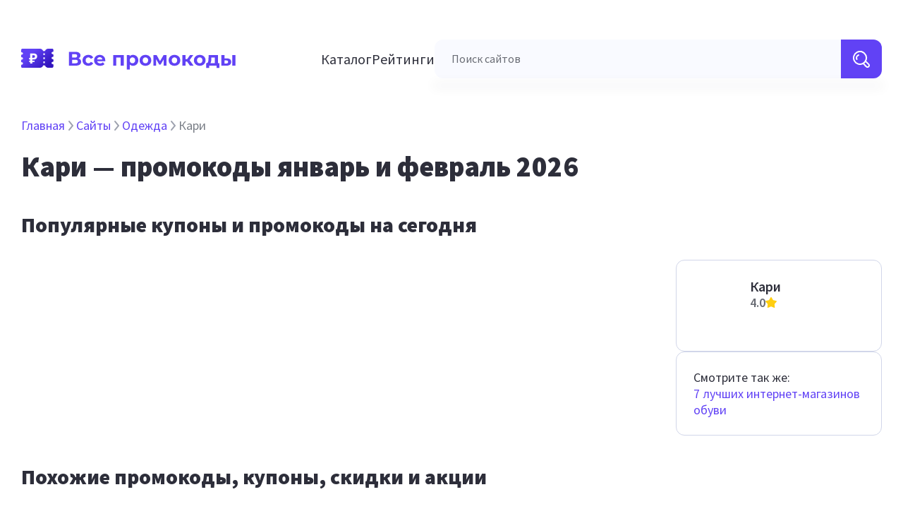

--- FILE ---
content_type: text/html; charset=utf-8
request_url: https://vse-promokodi.ru/s/kari
body_size: 35197
content:
<!DOCTYPE html><html lang="ru"><head><link rel="preconnect" href="https://fonts.googleapis.com"/><link rel="preconnect" href="https://fonts.gstatic.com" crossorigin=""/><link rel="preconnect" href="https://fonts.gstatic.com" crossorigin /><meta name="viewport" content="width=device-width"/><meta charSet="utf-8"/><link rel="shortcut icon" href="/favicon.ico" type="image/x-icon"/><link rel="apple-touch-icon" sizes="180x180" href="/apple-touch-icon.png"/><link rel="icon" type="image/png" sizes="32x32" href="/favicon-32x32.png"/><link rel="icon" type="image/png" sizes="16x16" href="/favicon-16x16.png"/><link rel="manifest" href="/site.webmanifest"/><link rel="mask-icon" href="/safari-pinned-tab.svg" color="#5bbad5"/><meta name="msapplication-TileColor" content="#da532c"/><meta name="theme-color" content="#FFFFFF"/><link rel="preconnect" href="https://mc.yandex.ru" crossorigin=""/><meta property="og:type" content="website"/><meta property="og:url" content="https://vse-promokodi.ru/s/kari"/><meta name="yandex-verification" content="5cd3d0ddc77c2096"/><meta name="google-site-verification" content="LlffB0gjcJcWAZ6vQLAQRWE2pHVyRJIdoY3MFgM2pTI"/><meta name="verify-admitad" content="bf4d344ee9"/><title>Промокоды Кари – январь 2026: все коды и купоны на скидку Kari | ВсеПромокоды.ру</title><meta name="description" content="Рабочие промокоды Кари на январь и февраль 2026. Полный список промокодов и купонов Kari бесплатно. Акции, распродажи и коды на скидку в Кари"/><meta name="og:title" content="Промокоды Кари – январь 2026: все коды и купоны на скидку Kari | ВсеПромокоды.ру"/><meta name="og:description" content="Рабочие промокоды Кари на январь и февраль 2026. Полный список промокодов и купонов Kari бесплатно. Акции, распродажи и коды на скидку в Кари"/><script type="application/ld+json">[{"@context":"http://schema.org","@type":"WebPage","name":"Промокоды Кари – январь 2026: все коды и купоны на скидку Kari | ВсеПромокоды.ру","author":{"@type":"Organization","name":"Vse Promokodi","url":"https://vse-promokodi.ru"},"aggregateRating":{"@type":"AggregateRating","ratingValue":4,"reviewCount":1},"breadcrumb":{"@type":"BreadcrumbList","numberOfItems":2,"itemListElement":[{"@type":"ListItem","position":1,"name":"✅ Магазины ✅","item":"https://vse-promokodi.ru/s"},{"@type":"ListItem","position":2,"name":"✅ Кари ✅","item":"https://vse-promokodi.ru/s/kari"}]}}]</script><meta name="next-head-count" content="21"/><link rel="preload" href="/_next/static/css/4fad6fc93aaa0cfa.css" as="style"/><link rel="stylesheet" href="/_next/static/css/4fad6fc93aaa0cfa.css" data-n-g=""/><link rel="preload" href="/_next/static/css/13cb4622e22f3696.css" as="style"/><link rel="stylesheet" href="/_next/static/css/13cb4622e22f3696.css" data-n-p=""/><link rel="preload" href="/_next/static/css/661a346948a83c6b.css" as="style"/><link rel="stylesheet" href="/_next/static/css/661a346948a83c6b.css" data-n-p=""/><noscript data-n-css=""></noscript><script defer="" nomodule="" src="/_next/static/chunks/polyfills-a40ef1678bae11e696dba45124eadd70.js"></script><script src="/_next/static/chunks/webpack-514908bffb652963.js" defer=""></script><script src="/_next/static/chunks/framework-b2b803b7657b42a9.js" defer=""></script><script src="/_next/static/chunks/main-47bd5ed85fea5827.js" defer=""></script><script src="/_next/static/chunks/pages/_app-6a4f0d3f3bd73c09.js" defer=""></script><script src="/_next/static/chunks/190-2ea1fb4a5fdde482.js" defer=""></script><script src="/_next/static/chunks/194-6f5eb83e92fe7cc7.js" defer=""></script><script src="/_next/static/chunks/pages/s/%5Balias%5D-5d6d3483e7b074ab.js" defer=""></script><script src="/_next/static/4sddLjN1Ncsa_croD35zu/_buildManifest.js" defer=""></script><script src="/_next/static/4sddLjN1Ncsa_croD35zu/_ssgManifest.js" defer=""></script><script src="/_next/static/4sddLjN1Ncsa_croD35zu/_middlewareManifest.js" defer=""></script><style data-href="https://fonts.googleapis.com/css2?family=Source+Sans+Pro:wght@400;600;900&display=swap">@font-face{font-family:'Source Sans Pro';font-style:normal;font-weight:400;font-display:swap;src:url(https://fonts.gstatic.com/s/sourcesanspro/v22/6xK3dSBYKcSV-LCoeQqfX1RYOo3aPA.woff) format('woff')}@font-face{font-family:'Source Sans Pro';font-style:normal;font-weight:600;font-display:swap;src:url(https://fonts.gstatic.com/s/sourcesanspro/v22/6xKydSBYKcSV-LCoeQqfX1RYOo3i54rAkw.woff) format('woff')}@font-face{font-family:'Source Sans Pro';font-style:normal;font-weight:900;font-display:swap;src:url(https://fonts.gstatic.com/s/sourcesanspro/v22/6xKydSBYKcSV-LCoeQqfX1RYOo3iu4nAkw.woff) format('woff')}@font-face{font-family:'Source Sans Pro';font-style:normal;font-weight:400;font-display:swap;src:url(https://fonts.gstatic.com/s/sourcesanspro/v22/6xK3dSBYKcSV-LCoeQqfX1RYOo3qNa7lujVj9_mf.woff2) format('woff2');unicode-range:U+0460-052F,U+1C80-1C88,U+20B4,U+2DE0-2DFF,U+A640-A69F,U+FE2E-FE2F}@font-face{font-family:'Source Sans Pro';font-style:normal;font-weight:400;font-display:swap;src:url(https://fonts.gstatic.com/s/sourcesanspro/v22/6xK3dSBYKcSV-LCoeQqfX1RYOo3qPK7lujVj9_mf.woff2) format('woff2');unicode-range:U+0301,U+0400-045F,U+0490-0491,U+04B0-04B1,U+2116}@font-face{font-family:'Source Sans Pro';font-style:normal;font-weight:400;font-display:swap;src:url(https://fonts.gstatic.com/s/sourcesanspro/v22/6xK3dSBYKcSV-LCoeQqfX1RYOo3qNK7lujVj9_mf.woff2) format('woff2');unicode-range:U+1F00-1FFF}@font-face{font-family:'Source Sans Pro';font-style:normal;font-weight:400;font-display:swap;src:url(https://fonts.gstatic.com/s/sourcesanspro/v22/6xK3dSBYKcSV-LCoeQqfX1RYOo3qO67lujVj9_mf.woff2) format('woff2');unicode-range:U+0370-0377,U+037A-037F,U+0384-038A,U+038C,U+038E-03A1,U+03A3-03FF}@font-face{font-family:'Source Sans Pro';font-style:normal;font-weight:400;font-display:swap;src:url(https://fonts.gstatic.com/s/sourcesanspro/v22/6xK3dSBYKcSV-LCoeQqfX1RYOo3qN67lujVj9_mf.woff2) format('woff2');unicode-range:U+0102-0103,U+0110-0111,U+0128-0129,U+0168-0169,U+01A0-01A1,U+01AF-01B0,U+0300-0301,U+0303-0304,U+0308-0309,U+0323,U+0329,U+1EA0-1EF9,U+20AB}@font-face{font-family:'Source Sans Pro';font-style:normal;font-weight:400;font-display:swap;src:url(https://fonts.gstatic.com/s/sourcesanspro/v22/6xK3dSBYKcSV-LCoeQqfX1RYOo3qNq7lujVj9_mf.woff2) format('woff2');unicode-range:U+0100-02AF,U+0304,U+0308,U+0329,U+1E00-1E9F,U+1EF2-1EFF,U+2020,U+20A0-20AB,U+20AD-20C0,U+2113,U+2C60-2C7F,U+A720-A7FF}@font-face{font-family:'Source Sans Pro';font-style:normal;font-weight:400;font-display:swap;src:url(https://fonts.gstatic.com/s/sourcesanspro/v22/6xK3dSBYKcSV-LCoeQqfX1RYOo3qOK7lujVj9w.woff2) format('woff2');unicode-range:U+0000-00FF,U+0131,U+0152-0153,U+02BB-02BC,U+02C6,U+02DA,U+02DC,U+0304,U+0308,U+0329,U+2000-206F,U+2074,U+20AC,U+2122,U+2191,U+2193,U+2212,U+2215,U+FEFF,U+FFFD}@font-face{font-family:'Source Sans Pro';font-style:normal;font-weight:600;font-display:swap;src:url(https://fonts.gstatic.com/s/sourcesanspro/v22/6xKydSBYKcSV-LCoeQqfX1RYOo3i54rwmhdu3cOWxy40.woff2) format('woff2');unicode-range:U+0460-052F,U+1C80-1C88,U+20B4,U+2DE0-2DFF,U+A640-A69F,U+FE2E-FE2F}@font-face{font-family:'Source Sans Pro';font-style:normal;font-weight:600;font-display:swap;src:url(https://fonts.gstatic.com/s/sourcesanspro/v22/6xKydSBYKcSV-LCoeQqfX1RYOo3i54rwkxdu3cOWxy40.woff2) format('woff2');unicode-range:U+0301,U+0400-045F,U+0490-0491,U+04B0-04B1,U+2116}@font-face{font-family:'Source Sans Pro';font-style:normal;font-weight:600;font-display:swap;src:url(https://fonts.gstatic.com/s/sourcesanspro/v22/6xKydSBYKcSV-LCoeQqfX1RYOo3i54rwmxdu3cOWxy40.woff2) format('woff2');unicode-range:U+1F00-1FFF}@font-face{font-family:'Source Sans Pro';font-style:normal;font-weight:600;font-display:swap;src:url(https://fonts.gstatic.com/s/sourcesanspro/v22/6xKydSBYKcSV-LCoeQqfX1RYOo3i54rwlBdu3cOWxy40.woff2) format('woff2');unicode-range:U+0370-0377,U+037A-037F,U+0384-038A,U+038C,U+038E-03A1,U+03A3-03FF}@font-face{font-family:'Source Sans Pro';font-style:normal;font-weight:600;font-display:swap;src:url(https://fonts.gstatic.com/s/sourcesanspro/v22/6xKydSBYKcSV-LCoeQqfX1RYOo3i54rwmBdu3cOWxy40.woff2) format('woff2');unicode-range:U+0102-0103,U+0110-0111,U+0128-0129,U+0168-0169,U+01A0-01A1,U+01AF-01B0,U+0300-0301,U+0303-0304,U+0308-0309,U+0323,U+0329,U+1EA0-1EF9,U+20AB}@font-face{font-family:'Source Sans Pro';font-style:normal;font-weight:600;font-display:swap;src:url(https://fonts.gstatic.com/s/sourcesanspro/v22/6xKydSBYKcSV-LCoeQqfX1RYOo3i54rwmRdu3cOWxy40.woff2) format('woff2');unicode-range:U+0100-02AF,U+0304,U+0308,U+0329,U+1E00-1E9F,U+1EF2-1EFF,U+2020,U+20A0-20AB,U+20AD-20C0,U+2113,U+2C60-2C7F,U+A720-A7FF}@font-face{font-family:'Source Sans Pro';font-style:normal;font-weight:600;font-display:swap;src:url(https://fonts.gstatic.com/s/sourcesanspro/v22/6xKydSBYKcSV-LCoeQqfX1RYOo3i54rwlxdu3cOWxw.woff2) format('woff2');unicode-range:U+0000-00FF,U+0131,U+0152-0153,U+02BB-02BC,U+02C6,U+02DA,U+02DC,U+0304,U+0308,U+0329,U+2000-206F,U+2074,U+20AC,U+2122,U+2191,U+2193,U+2212,U+2215,U+FEFF,U+FFFD}@font-face{font-family:'Source Sans Pro';font-style:normal;font-weight:900;font-display:swap;src:url(https://fonts.gstatic.com/s/sourcesanspro/v22/6xKydSBYKcSV-LCoeQqfX1RYOo3iu4nwmhdu3cOWxy40.woff2) format('woff2');unicode-range:U+0460-052F,U+1C80-1C88,U+20B4,U+2DE0-2DFF,U+A640-A69F,U+FE2E-FE2F}@font-face{font-family:'Source Sans Pro';font-style:normal;font-weight:900;font-display:swap;src:url(https://fonts.gstatic.com/s/sourcesanspro/v22/6xKydSBYKcSV-LCoeQqfX1RYOo3iu4nwkxdu3cOWxy40.woff2) format('woff2');unicode-range:U+0301,U+0400-045F,U+0490-0491,U+04B0-04B1,U+2116}@font-face{font-family:'Source Sans Pro';font-style:normal;font-weight:900;font-display:swap;src:url(https://fonts.gstatic.com/s/sourcesanspro/v22/6xKydSBYKcSV-LCoeQqfX1RYOo3iu4nwmxdu3cOWxy40.woff2) format('woff2');unicode-range:U+1F00-1FFF}@font-face{font-family:'Source Sans Pro';font-style:normal;font-weight:900;font-display:swap;src:url(https://fonts.gstatic.com/s/sourcesanspro/v22/6xKydSBYKcSV-LCoeQqfX1RYOo3iu4nwlBdu3cOWxy40.woff2) format('woff2');unicode-range:U+0370-0377,U+037A-037F,U+0384-038A,U+038C,U+038E-03A1,U+03A3-03FF}@font-face{font-family:'Source Sans Pro';font-style:normal;font-weight:900;font-display:swap;src:url(https://fonts.gstatic.com/s/sourcesanspro/v22/6xKydSBYKcSV-LCoeQqfX1RYOo3iu4nwmBdu3cOWxy40.woff2) format('woff2');unicode-range:U+0102-0103,U+0110-0111,U+0128-0129,U+0168-0169,U+01A0-01A1,U+01AF-01B0,U+0300-0301,U+0303-0304,U+0308-0309,U+0323,U+0329,U+1EA0-1EF9,U+20AB}@font-face{font-family:'Source Sans Pro';font-style:normal;font-weight:900;font-display:swap;src:url(https://fonts.gstatic.com/s/sourcesanspro/v22/6xKydSBYKcSV-LCoeQqfX1RYOo3iu4nwmRdu3cOWxy40.woff2) format('woff2');unicode-range:U+0100-02AF,U+0304,U+0308,U+0329,U+1E00-1E9F,U+1EF2-1EFF,U+2020,U+20A0-20AB,U+20AD-20C0,U+2113,U+2C60-2C7F,U+A720-A7FF}@font-face{font-family:'Source Sans Pro';font-style:normal;font-weight:900;font-display:swap;src:url(https://fonts.gstatic.com/s/sourcesanspro/v22/6xKydSBYKcSV-LCoeQqfX1RYOo3iu4nwlxdu3cOWxw.woff2) format('woff2');unicode-range:U+0000-00FF,U+0131,U+0152-0153,U+02BB-02BC,U+02C6,U+02DA,U+02DC,U+0304,U+0308,U+0329,U+2000-206F,U+2074,U+20AC,U+2122,U+2191,U+2193,U+2212,U+2215,U+FEFF,U+FFFD}</style></head><body><div id="search_overlay"></div><div id="__next"><div></div><header class="Header_header__3jBud"><div class="Header_logoWrapper__3Im7_"><a class="Header_logoLink__3BtUQ" href="/"><img src="/logo.svg" alt="Логотип Все промокоды"/></a><button class="Header_button__34rKa"><svg width="24" height="24" viewBox="0 0 24 24" fill="none" xmlns="http://www.w3.org/2000/svg"><rect x="23.5" y="5.5" width="1" height="23" rx="0.5" transform="rotate(90 23.5 5.5)" fill="#0018ED" stroke="#0018ED"></rect><rect x="23.5" y="11.5" width="1" height="23" rx="0.5" transform="rotate(90 23.5 11.5)" fill="#0018ED" stroke="#0018ED"></rect><rect x="23.5" y="17.5" width="1" height="23" rx="0.5" transform="rotate(90 23.5 17.5)" fill="#0018ED" stroke="#0018ED"></rect></svg></button></div> <div class="Header_menuWrapper__aXnff"><ul class="Header_menu__1l5tq"><li><a href="/s">Каталог</a></li><li><a href="/ratings">Рейтинги</a></li></ul><div class="SearchInput_searchContainer__5qWxZ"><div class="Input_input-container__3UrvF"><input value="" class="Input_with-icon__2gjp4 Input_search__3Sp_P Input_gray__2KT6t"/><label for="search_input" class="Input_with-icon__2gjp4">Поиск сайтов</label><div class="Input_searchIconWrapper__2XqiD" id="input-button-search"><svg width="24" height="24" viewBox="0 0 24 24" fill="none" xmlns="http://www.w3.org/2000/svg" class="Input_icon__zbydw"><path d="M8.923 5.616a1 1 0 01-.539 1.307c-1.107.462-1.867 1.223-2.195 2.053-.321.813-.234 1.693.276 2.48a1 1 0 01-1.677 1.089c-.85-1.308-1.027-2.867-.459-4.304.562-1.42 1.774-2.534 3.287-3.164a1 1 0 011.307.539z" fill="#FFF"></path><path fill-rule="evenodd" clip-rule="evenodd" d="M19.022 14.312A10.001 10.001 0 005.381 1.131a10 10 0 008.912 17.9l3.969 3.989.006.006a3.38 3.38 0 004.236.413 3.349 3.349 0 001.431-3.44 3.345 3.345 0 00-.922-1.716l-3.99-3.97zM12.406 2.37a8 8 0 10-4.812 15.26 8 8 0 004.812-15.26zm5.544 13.697a10.05 10.05 0 01-1.9 1.895l3.626 3.644a1.38 1.38 0 001.722.167 1.35 1.35 0 00.576-1.382c-.052-.26-.181-.5-.371-.69l-3.653-3.634z" fill="#FFF"></path></svg></div></div><ul class="SearchInput_list__3zjBQ"><div class="SearchInput_companiesBlock__1GOZf"></div></ul></div></div><nav class="MenuMobile_menu__3UcKz" role="navigation"><div><div class="MenuMobile_menuCover__3BGed"></div><div class="MenuMobile_mobileMenuBox__2BB1h"><div class="MenuMobile_menuHeader__1crur"><svg width="153" height="17" viewBox="0 0 153 17" fill="none" xmlns="http://www.w3.org/2000/svg"><path d="M.749 13V.4h5.868c1.464 0 2.604.282 3.42.846.816.564 1.224 1.368 1.224 2.412 0 1.032-.384 1.836-1.152 2.412-.768.564-1.788.846-3.06.846l.342-.756c1.416 0 2.514.282 3.294.846.78.564 1.17 1.38 1.17 2.448 0 1.104-.42 1.974-1.26 2.61-.828.624-2.04.936-3.636.936H.749zm2.898-2.16H6.85c.672 0 1.182-.132 1.53-.396.348-.264.522-.672.522-1.224 0-.528-.174-.918-.522-1.17-.348-.264-.858-.396-1.53-.396H3.647v3.186zm0-5.22h2.718c.636 0 1.116-.126 1.44-.378.324-.264.486-.648.486-1.152 0-.504-.162-.882-.486-1.134C7.48 2.692 7 2.56 6.365 2.56H3.647v3.06zm14.906 7.524c-1.044 0-1.974-.21-2.79-.63a4.929 4.929 0 01-1.926-1.782c-.456-.756-.684-1.614-.684-2.574 0-.972.228-1.83.684-2.574a4.8 4.8 0 011.926-1.764c.816-.432 1.746-.648 2.79-.648 1.02 0 1.908.216 2.664.648a3.849 3.849 0 011.674 1.818l-2.178 1.17c-.252-.456-.57-.792-.954-1.008a2.394 2.394 0 00-1.224-.324c-.48 0-.912.108-1.296.324-.384.216-.69.522-.918.918-.216.396-.324.876-.324 1.44s.108 1.044.324 1.44c.228.396.534.702.918.918.384.216.816.324 1.296.324.444 0 .852-.102 1.224-.306.384-.216.702-.558.954-1.026l2.178 1.188a3.961 3.961 0 01-1.674 1.818c-.756.42-1.644.63-2.664.63zm10.655 0c-1.104 0-2.076-.216-2.916-.648-.828-.432-1.47-1.02-1.926-1.764-.456-.756-.684-1.614-.684-2.574 0-.972.222-1.83.666-2.574a4.764 4.764 0 011.854-1.764c.78-.432 1.662-.648 2.646-.648.948 0 1.8.204 2.556.612a4.422 4.422 0 011.818 1.728c.444.744.666 1.638.666 2.682 0 .108-.006.234-.018.378a42.22 42.22 0 01-.036.378h-7.866V7.312h6.39l-1.08.486c0-.504-.102-.942-.306-1.314a2.171 2.171 0 00-.846-.864c-.36-.216-.78-.324-1.26-.324s-.906.108-1.278.324c-.36.204-.642.498-.846.882-.204.372-.306.816-.306 1.332v.432c0 .528.114.996.342 1.404.24.396.57.702.99.918.432.204.936.306 1.512.306.516 0 .966-.078 1.35-.234.396-.156.756-.39 1.08-.702l1.494 1.62a4.437 4.437 0 01-1.674 1.17c-.672.264-1.446.396-2.322.396zM41.138 13V3.316h9.63V13H47.96V4.99l.63.63h-5.292l.63-.63V13h-2.79zm18.028.144c-.816 0-1.53-.18-2.142-.54-.612-.36-1.092-.906-1.44-1.638-.336-.744-.504-1.68-.504-2.808 0-1.14.162-2.076.486-2.808.324-.732.792-1.278 1.404-1.638.612-.36 1.344-.54 2.196-.54.912 0 1.728.21 2.448.63a4.43 4.43 0 011.728 1.728c.432.744.648 1.62.648 2.628 0 1.02-.216 1.902-.648 2.646a4.43 4.43 0 01-1.728 1.728c-.72.408-1.536.612-2.448.612zm-5.724 3.348V3.316h2.682v1.98l-.054 2.88.18 2.862v5.454h-2.808zm5.238-5.652c.468 0 .882-.108 1.242-.324.372-.216.666-.522.882-.918.228-.408.342-.888.342-1.44 0-.564-.114-1.044-.342-1.44a2.322 2.322 0 00-.882-.918 2.367 2.367 0 00-1.242-.324c-.468 0-.888.108-1.26.324a2.322 2.322 0 00-.882.918c-.216.396-.324.876-.324 1.44 0 .552.108 1.032.324 1.44.216.396.51.702.882.918.372.216.792.324 1.26.324zm11.814 2.304c-1.032 0-1.95-.216-2.754-.648a5.044 5.044 0 01-1.89-1.764c-.456-.756-.684-1.614-.684-2.574 0-.972.228-1.83.684-2.574a4.861 4.861 0 011.89-1.764c.804-.432 1.722-.648 2.754-.648 1.02 0 1.932.216 2.736.648a4.743 4.743 0 011.89 1.746c.456.744.684 1.608.684 2.592 0 .96-.228 1.818-.684 2.574a4.872 4.872 0 01-1.89 1.764c-.804.432-1.716.648-2.736.648zm0-2.304c.468 0 .888-.108 1.26-.324.372-.216.666-.522.882-.918.216-.408.324-.888.324-1.44 0-.564-.108-1.044-.324-1.44a2.322 2.322 0 00-.882-.918 2.463 2.463 0 00-1.26-.324c-.468 0-.888.108-1.26.324a2.45 2.45 0 00-.9.918c-.216.396-.324.876-.324 1.44 0 .552.108 1.032.324 1.44.228.396.528.702.9.918.372.216.792.324 1.26.324zM77.736 13V3.316h2.934l3.654 6.624h-1.17l3.906-6.624h2.628L89.724 13h-2.538V6.196l.432.288-3.33 5.58H83.1l-3.348-5.778.522-.126V13h-2.538zm19.213.144c-1.031 0-1.95-.216-2.754-.648a5.044 5.044 0 01-1.89-1.764c-.456-.756-.684-1.614-.684-2.574 0-.972.229-1.83.684-2.574a4.861 4.861 0 011.89-1.764c.805-.432 1.723-.648 2.755-.648 1.02 0 1.931.216 2.736.648a4.745 4.745 0 011.889 1.746c.456.744.684 1.608.684 2.592 0 .96-.228 1.818-.684 2.574a4.874 4.874 0 01-1.89 1.764c-.803.432-1.716.648-2.736.648zm0-2.304c.469 0 .889-.108 1.26-.324.373-.216.666-.522.882-.918.217-.408.325-.888.325-1.44 0-.564-.108-1.044-.325-1.44a2.322 2.322 0 00-.881-.918 2.463 2.463 0 00-1.26-.324c-.469 0-.889.108-1.26.324a2.45 2.45 0 00-.9.918c-.217.396-.325.876-.325 1.44 0 .552.108 1.032.325 1.44.227.396.527.702.9.918.371.216.791.324 1.26.324zm14.1 2.16l-3.24-4.59 2.286-1.35 4.266 5.94h-3.312zm-6.858 0V3.316h2.808V13h-2.808zm1.98-3.672v-2.25h3.384v2.25h-3.384zm4.194-.846l-2.628-.288 3.402-4.878h2.988l-3.762 5.166zm9.612 4.662c-1.032 0-1.95-.216-2.754-.648a5.044 5.044 0 01-1.89-1.764c-.456-.756-.684-1.614-.684-2.574 0-.972.228-1.83.684-2.574a4.861 4.861 0 011.89-1.764c.804-.432 1.722-.648 2.754-.648 1.02 0 1.932.216 2.736.648a4.743 4.743 0 011.89 1.746c.456.744.684 1.608.684 2.592 0 .96-.228 1.818-.684 2.574a4.872 4.872 0 01-1.89 1.764c-.804.432-1.716.648-2.736.648zm0-2.304c.468 0 .888-.108 1.26-.324.372-.216.666-.522.882-.918.216-.408.324-.888.324-1.44 0-.564-.108-1.044-.324-1.44a2.322 2.322 0 00-.882-.918 2.463 2.463 0 00-1.26-.324c-.468 0-.888.108-1.26.324a2.45 2.45 0 00-.9.918c-.216.396-.324.876-.324 1.44 0 .552.108 1.032.324 1.44.228.396.528.702.9.918.372.216.792.324 1.26.324zm13.761.9V5.62h-3.168l-.054 1.242a48.896 48.896 0 01-.09 1.476 6.594 6.594 0 01-.216 1.278 2.79 2.79 0 01-.432.954c-.192.252-.45.426-.774.522l-2.772-.396c.348 0 .63-.102.846-.306.216-.216.384-.51.504-.882.12-.384.21-.816.27-1.296.06-.492.102-1.008.126-1.548l.126-3.348h8.442v8.424h-2.808zm-7.83 3.348v-4.392h12.024v4.392h-2.61V13h-6.804v2.088h-2.61zM149.671 13V3.316h2.79V13h-2.79zm-4.878-6.588c1.272.012 2.226.3 2.862.864.648.552.972 1.338.972 2.358 0 1.068-.366 1.902-1.098 2.502-.732.588-1.77.882-3.114.882L139.699 13V3.316h2.79v3.096h2.304zm-.63 4.608c.54.012.954-.102 1.242-.342.288-.24.432-.6.432-1.08 0-.48-.144-.822-.432-1.026-.288-.216-.702-.33-1.242-.342l-1.674-.018v2.808h1.674z" fill="#6142F5"></path></svg><button class="MenuMobile_close__1mouM"><svg width="32" height="32" viewBox="0 0 32 32" fill="none" xmlns="http://www.w3.org/2000/svg"><path d="M20.943 11.057c.52.52.52 1.365 0 1.886L17.886 16l3.057 3.057a1.333 1.333 0 11-1.886 1.886L16 17.886l-3.057 3.057a1.333 1.333 0 11-1.886-1.886L14.114 16l-3.057-3.057a1.333 1.333 0 111.886-1.886L16 14.114l3.057-3.057c.52-.52 1.365-.52 1.886 0z" fill="#9EA2AF"></path><path fill-rule="evenodd" clip-rule="evenodd" d="M7.114 2.694a16 16 0 1117.772 26.611A16 16 0 017.114 2.695zM16 2.462a13.538 13.538 0 100 27.076 13.538 13.538 0 000-27.076z" fill="#9EA2AF"></path></svg></button></div><div class="MenuMobile_level__2nDCW"><div><ul class="MenuMobile_menuItems__1HuT1"><li><a href="/">Главная</a></li><li><a href="/s">Каталог сайтов</a></li><li><a href="/ratings">Рейтинги</a></li></ul></div><div></div><div></div></div></div></div></nav></header><div class="Layout_layout__PI5WV"><div><div class="Breadcrumbs_breadcrumbs__1d3KJ"><div class="Breadcrumbs_item__17kej"><a class="Breadcrumbs_active__1YKDm" href="/">Главная</a><svg width="16" height="16" viewBox="0 0 16 16" fill="none" xmlns="http://www.w3.org/2000/svg"><path d="M5.232 2.64a1 1 0 011.536-1.28l4.988 5.985a.995.995 0 01.155 1.068.995.995 0 01-.155.242L6.768 14.64a1 1 0 01-1.536-1.28L9.698 8 5.232 2.64z" fill="#9EA2AF"></path></svg></div><div class="Breadcrumbs_item__17kej"><a class="Breadcrumbs_active__1YKDm" href="/s">Сайты</a><svg width="16" height="16" viewBox="0 0 16 16" fill="none" xmlns="http://www.w3.org/2000/svg"><path d="M5.232 2.64a1 1 0 011.536-1.28l4.988 5.985a.995.995 0 01.155 1.068.995.995 0 01-.155.242L6.768 14.64a1 1 0 01-1.536-1.28L9.698 8 5.232 2.64z" fill="#9EA2AF"></path></svg></div><div class="Breadcrumbs_item__17kej"><a class="Breadcrumbs_active__1YKDm" href="/c/odezhda">Одежда</a><svg width="16" height="16" viewBox="0 0 16 16" fill="none" xmlns="http://www.w3.org/2000/svg"><path d="M5.232 2.64a1 1 0 011.536-1.28l4.988 5.985a.995.995 0 01.155 1.068.995.995 0 01-.155.242L6.768 14.64a1 1 0 01-1.536-1.28L9.698 8 5.232 2.64z" fill="#9EA2AF"></path></svg></div><span class="Breadcrumbs_inactive__3kv0L">Кари</span></div><div class="CompanyPage_title__2f3Ou"><h1 class="Htag_h1__15c8R">Кари<!-- --> — промокоды <!-- -->январь и февраль 2026</h1></div><div><h2 class="Htag_h2__38T7C">Популярные купоны и промокоды на сегодня</h2></div><div class="CompanyPage_cards__-MzUa"><div class="CompanyPage_firstColumn__3Xo7k"><div class="CompanyPage_codeGrid__1Kst6"></div></div><div class="CompanyPage_secondColumn__1hEsx"><div class="Card_card__K0CRX CompanyPage_main__3W_Ya"><div class="AvatarWithInfo_header__2BJgG"><div style="background-image:url(https://cdn-bucket.hb.bizmrg.com/topinc-images/7/companies/kari.PNG)" class="Avatar_logo__Ajuqd Avatar_medium__27GlN"></div><div class="AvatarWithInfo_info__3TACC"><h4 class="Htag_h4__ltgJk AvatarWithInfo_title__39tfx">Кари</h4><div id="rating" class="AvatarWithInfo_rating__3OQWQ"><span>4.0</span><svg width="16" height="16" viewBox="0 0 16 16" fill="#ffce10" xmlns="http://www.w3.org/2000/svg"><path d="M12.505 14.99a.718.718 0 01-.29-.056l-4.206-1.76-4.201 1.76a.745.745 0 01-.964-.365.695.695 0 01-.06-.364l.408-4.453-3.006-3.37a.708.708 0 01.047-1.003c.09-.084.2-.145.32-.177l4.46-1.012L7.357.35A.747.747 0 017.988 0a.753.753 0 01.636.35l2.344 3.84 4.454 1.012c.125.029.24.088.336.172.095.084.166.19.208.31a.714.714 0 01-.15.698l-2.986 3.38.399 4.337a.678.678 0 010 .182.705.705 0 01-.217.51.736.736 0 01-.523.209l.016-.01z"></path></svg></div></div></div><div class="CompanyPage_links__1KviQ"></div></div><div class="Card_card__K0CRX CompanyPage_main__links__u7N4K">Смотрите так же:<a href="/ratings/top-7-luchshih-internet-magazinov-obuvi">7 лучших интернет-магазинов обуви</a></div></div></div><div class=""><h2 class="Htag_h2__38T7C">Похожие промокоды, купоны, скидки и акции</h2></div><div class="CompanyPage_cards__-MzUa"><div class="CompanyPage_firstColumn__3Xo7k"><div class="CompanyPage_codeGrid__1Kst6"><div class="Card_card__K0CRX CodeCard_code__9gS-b"><div class="CodeCard_codeLeft___txs-"><div class="CodeCard_company__2M0sI"><div class="CodeCard_image__27eKK" style="background-image:url(https://cdn-bucket.hb.bizmrg.com/topinc-images/7/companies/ECCO.PNG)"></div><div class="CodeCard_companyTitle__3fUzd">Ecco</div></div><div class="CodeCard_header__2wJ43"><div class="CodeCard_info__3X7JE"><h3 class="CodeCard_title__nMihO">Скидка 400 руб!</h3><div class="CodeCard_codeInfo__rL6oG"><div class="CodeCard_date__2kn62"><img src="/calendar.svg"/>до <!-- -->31 января 2026</div><div class="CodeCard_likes__DY9Z_"><div class="CodeCard_heart__1tLh0"><svg width="16" height="17" viewBox="0 0 16 17" fill="none" xmlns="http://www.w3.org/2000/svg"><path fill-rule="evenodd" clip-rule="evenodd" d="M3.722 12.98c1.787 1.457 3.612 2.3 3.915 2.429.069.052.148.071.2.08.066.011.128.011.16.011h.006c.032 0 .094 0 .16-.01a.457.457 0 00.2-.081c.303-.13 2.128-.972 3.915-2.43C14.138 11.462 16 9.243 16 6.434c0-.872-.251-2.096-.97-3.108-.726-1.02-1.92-1.811-3.77-1.814-.811-.065-1.693.134-2.317.544-.338.17-.63.386-.878.649a3.105 3.105 0 00-.885-.653c-.74-.401-1.555-.606-2.375-.54-1.882.003-3.092.811-3.826 1.839C.252 4.37 0 5.593 0 6.434c0 2.809 1.862 5.028 3.722 6.545zm6-9.42l.01-.006.007-.005c.405-.288.874-.353 1.448-.353.764 0 1.333.182 1.758.452.426.27.72.634.923 1.015.41.769.44 1.59.44 1.77 0 1.955-1.263 3.622-2.721 4.898-1.39 1.215-2.92 2.044-3.591 2.397-.665-.322-2.194-1.151-3.582-2.373C2.956 10.072 1.69 8.39 1.69 6.434c0-.182.032-1.002.44-1.77.204-.382.498-.747.924-1.016.425-.27.995-.452 1.759-.452h.194c.424 0 .905.122 1.258.357l.011.006c.425.242.78.599.955 1.065l.004.01.004.009a.927.927 0 00.31.366c.133.089.286.13.45.13a.798.798 0 00.45-.13.927.927 0 00.31-.366l.004-.01.004-.009c.176-.466.53-.823.955-1.065z" fill="#FC2F6C"></path></svg>0</div></div></div><div class="CodeCard_allPromocodes__2Okzx"><a class="CodeCard_companyLink__3ceDh" href="/s/%D0%B5cco">Все промокоды <!-- -->Ecco</a></div></div></div><div class="CodeCard_dateMobile__19IBi"><img src="/calendar-16.svg"/>до <!-- -->31 января 2026</div><div class="CodeCard_actionBlock__5WCPY"><div class="CodeCard_valueMobile__30wol">400 ₽</div><div class="CodeCard_actionWrapper__3PLiG"><div class="CodeCard_action__1cPEX"><a>Показать код</a><svg width="29" height="48" viewBox="0 0 29 48" fill="none" xmlns="http://www.w3.org/2000/svg" class="CodeCard_list__2hlqH"><path d="M8.617 47.744c-11.256-11.21-11.256-27.716 0-38.927A28.891 28.891 0 0129 .41L8.62 47.744h-.002z" fill="#4A32BC"></path></svg><div class="CodeCard_codeValue__1Mamh">1527535188</div></div><div class="CodeCard_used__1Y9kC"><svg width="16" height="16" viewBox="0 0 16 16" fill="none" xmlns="http://www.w3.org/2000/svg"><path d="M14.49 5.707a1 1 0 00-1.415-1.414l-5.786 5.786-3.582-3.582A1 1 0 102.293 7.91l4.27 4.27a1 1 0 001.433.019l.01-.01 6.483-6.483z" fill="#6142F5"></path></svg>Использовали <!-- -->0</div></div></div></div><div class="CodeCard_codeRight__1YR54">400 ₽</div><div class="CodeCard_footer__3AFh7"><div class="CodeCard_codeInfoMobile__1ICqc"><div class="CodeCard_usedMobile__1WvzA"><svg width="16" height="16" viewBox="0 0 16 16" fill="none" xmlns="http://www.w3.org/2000/svg"><path d="M14.49 5.707a1 1 0 00-1.415-1.414l-5.786 5.786-3.582-3.582A1 1 0 102.293 7.91l4.27 4.27a1 1 0 001.433.019l.01-.01 6.483-6.483z" fill="#6142F5"></path></svg>Использовали <!-- -->0</div><div class="CodeCard_likes__DY9Z_"><div class="CodeCard_heart__1tLh0"><svg width="16" height="17" viewBox="0 0 16 17" fill="none" xmlns="http://www.w3.org/2000/svg"><path fill-rule="evenodd" clip-rule="evenodd" d="M3.722 12.98c1.787 1.457 3.612 2.3 3.915 2.429.069.052.148.071.2.08.066.011.128.011.16.011h.006c.032 0 .094 0 .16-.01a.457.457 0 00.2-.081c.303-.13 2.128-.972 3.915-2.43C14.138 11.462 16 9.243 16 6.434c0-.872-.251-2.096-.97-3.108-.726-1.02-1.92-1.811-3.77-1.814-.811-.065-1.693.134-2.317.544-.338.17-.63.386-.878.649a3.105 3.105 0 00-.885-.653c-.74-.401-1.555-.606-2.375-.54-1.882.003-3.092.811-3.826 1.839C.252 4.37 0 5.593 0 6.434c0 2.809 1.862 5.028 3.722 6.545zm6-9.42l.01-.006.007-.005c.405-.288.874-.353 1.448-.353.764 0 1.333.182 1.758.452.426.27.72.634.923 1.015.41.769.44 1.59.44 1.77 0 1.955-1.263 3.622-2.721 4.898-1.39 1.215-2.92 2.044-3.591 2.397-.665-.322-2.194-1.151-3.582-2.373C2.956 10.072 1.69 8.39 1.69 6.434c0-.182.032-1.002.44-1.77.204-.382.498-.747.924-1.016.425-.27.995-.452 1.759-.452h.194c.424 0 .905.122 1.258.357l.011.006c.425.242.78.599.955 1.065l.004.01.004.009a.927.927 0 00.31.366c.133.089.286.13.45.13a.798.798 0 00.45-.13.927.927 0 00.31-.366l.004-.01.004-.009c.176-.466.53-.823.955-1.065z" fill="#FC2F6C"></path></svg>0</div></div></div><div class="CodeCard_allPromocodes__2Okzx"><a class="CodeCard_companyLink__3ceDh" href="/s/%D0%B5cco">Все промокоды <!-- -->Ecco</a></div></div></div><div class="Card_card__K0CRX CodeCard_code__9gS-b"><div class="CodeCard_codeLeft___txs-"><div class="CodeCard_company__2M0sI"><div class="CodeCard_image__27eKK" style="background-image:url(https://cdn-bucket.hb.bizmrg.com/topinc-images/6/companies/randevu.png)"></div><div class="CodeCard_companyTitle__3fUzd">Rendez-Vous</div></div><div class="CodeCard_header__2wJ43"><div class="CodeCard_info__3X7JE"><h3 class="CodeCard_title__nMihO">Новая коллекция!</h3><div class="CodeCard_codeInfo__rL6oG"><div class="CodeCard_date__2kn62"><img src="/calendar.svg"/>до <!-- -->31 декабря 2026</div><div class="CodeCard_likes__DY9Z_"><div class="CodeCard_heart__1tLh0"><svg width="16" height="17" viewBox="0 0 16 17" fill="none" xmlns="http://www.w3.org/2000/svg"><path fill-rule="evenodd" clip-rule="evenodd" d="M3.722 12.98c1.787 1.457 3.612 2.3 3.915 2.429.069.052.148.071.2.08.066.011.128.011.16.011h.006c.032 0 .094 0 .16-.01a.457.457 0 00.2-.081c.303-.13 2.128-.972 3.915-2.43C14.138 11.462 16 9.243 16 6.434c0-.872-.251-2.096-.97-3.108-.726-1.02-1.92-1.811-3.77-1.814-.811-.065-1.693.134-2.317.544-.338.17-.63.386-.878.649a3.105 3.105 0 00-.885-.653c-.74-.401-1.555-.606-2.375-.54-1.882.003-3.092.811-3.826 1.839C.252 4.37 0 5.593 0 6.434c0 2.809 1.862 5.028 3.722 6.545zm6-9.42l.01-.006.007-.005c.405-.288.874-.353 1.448-.353.764 0 1.333.182 1.758.452.426.27.72.634.923 1.015.41.769.44 1.59.44 1.77 0 1.955-1.263 3.622-2.721 4.898-1.39 1.215-2.92 2.044-3.591 2.397-.665-.322-2.194-1.151-3.582-2.373C2.956 10.072 1.69 8.39 1.69 6.434c0-.182.032-1.002.44-1.77.204-.382.498-.747.924-1.016.425-.27.995-.452 1.759-.452h.194c.424 0 .905.122 1.258.357l.011.006c.425.242.78.599.955 1.065l.004.01.004.009a.927.927 0 00.31.366c.133.089.286.13.45.13a.798.798 0 00.45-.13.927.927 0 00.31-.366l.004-.01.004-.009c.176-.466.53-.823.955-1.065z" fill="#FC2F6C"></path></svg>0</div></div></div><div class="CodeCard_allPromocodes__2Okzx"><a class="CodeCard_companyLink__3ceDh" href="/s/randevu">Все промокоды <!-- -->Rendez-Vous</a></div></div></div><div class="CodeCard_dateMobile__19IBi"><img src="/calendar-16.svg"/>до <!-- -->31 декабря 2026</div><div class="CodeCard_actionBlock__5WCPY"><div class="CodeCard_valueMobile__30wol">1<!-- -->%</div><div class="CodeCard_actionWrapper__3PLiG"><div class="CodeCard_action__1cPEX"><a>Показать код</a><svg width="29" height="48" viewBox="0 0 29 48" fill="none" xmlns="http://www.w3.org/2000/svg" class="CodeCard_list__2hlqH"><path d="M8.617 47.744c-11.256-11.21-11.256-27.716 0-38.927A28.891 28.891 0 0129 .41L8.62 47.744h-.002z" fill="#4A32BC"></path></svg><div class="CodeCard_codeValue__1Mamh">1167862877</div></div><div class="CodeCard_used__1Y9kC"><svg width="16" height="16" viewBox="0 0 16 16" fill="none" xmlns="http://www.w3.org/2000/svg"><path d="M14.49 5.707a1 1 0 00-1.415-1.414l-5.786 5.786-3.582-3.582A1 1 0 102.293 7.91l4.27 4.27a1 1 0 001.433.019l.01-.01 6.483-6.483z" fill="#6142F5"></path></svg>Использовали <!-- -->0</div></div></div></div><div class="CodeCard_codeRight__1YR54">1<!-- -->%</div><div class="CodeCard_footer__3AFh7"><div class="CodeCard_codeInfoMobile__1ICqc"><div class="CodeCard_usedMobile__1WvzA"><svg width="16" height="16" viewBox="0 0 16 16" fill="none" xmlns="http://www.w3.org/2000/svg"><path d="M14.49 5.707a1 1 0 00-1.415-1.414l-5.786 5.786-3.582-3.582A1 1 0 102.293 7.91l4.27 4.27a1 1 0 001.433.019l.01-.01 6.483-6.483z" fill="#6142F5"></path></svg>Использовали <!-- -->0</div><div class="CodeCard_likes__DY9Z_"><div class="CodeCard_heart__1tLh0"><svg width="16" height="17" viewBox="0 0 16 17" fill="none" xmlns="http://www.w3.org/2000/svg"><path fill-rule="evenodd" clip-rule="evenodd" d="M3.722 12.98c1.787 1.457 3.612 2.3 3.915 2.429.069.052.148.071.2.08.066.011.128.011.16.011h.006c.032 0 .094 0 .16-.01a.457.457 0 00.2-.081c.303-.13 2.128-.972 3.915-2.43C14.138 11.462 16 9.243 16 6.434c0-.872-.251-2.096-.97-3.108-.726-1.02-1.92-1.811-3.77-1.814-.811-.065-1.693.134-2.317.544-.338.17-.63.386-.878.649a3.105 3.105 0 00-.885-.653c-.74-.401-1.555-.606-2.375-.54-1.882.003-3.092.811-3.826 1.839C.252 4.37 0 5.593 0 6.434c0 2.809 1.862 5.028 3.722 6.545zm6-9.42l.01-.006.007-.005c.405-.288.874-.353 1.448-.353.764 0 1.333.182 1.758.452.426.27.72.634.923 1.015.41.769.44 1.59.44 1.77 0 1.955-1.263 3.622-2.721 4.898-1.39 1.215-2.92 2.044-3.591 2.397-.665-.322-2.194-1.151-3.582-2.373C2.956 10.072 1.69 8.39 1.69 6.434c0-.182.032-1.002.44-1.77.204-.382.498-.747.924-1.016.425-.27.995-.452 1.759-.452h.194c.424 0 .905.122 1.258.357l.011.006c.425.242.78.599.955 1.065l.004.01.004.009a.927.927 0 00.31.366c.133.089.286.13.45.13a.798.798 0 00.45-.13.927.927 0 00.31-.366l.004-.01.004-.009c.176-.466.53-.823.955-1.065z" fill="#FC2F6C"></path></svg>0</div></div></div><div class="CodeCard_allPromocodes__2Okzx"><a class="CodeCard_companyLink__3ceDh" href="/s/randevu">Все промокоды <!-- -->Rendez-Vous</a></div></div></div><div class="Card_card__K0CRX CodeCard_code__9gS-b"><div class="CodeCard_codeLeft___txs-"><div class="CodeCard_company__2M0sI"><div class="CodeCard_image__27eKK" style="background-image:url(https://cdn-bucket.hb.bizmrg.com/topinc-images/26/companies/theluxurycloset%20%281%29.jpg)"></div><div class="CodeCard_companyTitle__3fUzd">The Luxury Closet</div></div><div class="CodeCard_header__2wJ43"><div class="CodeCard_info__3X7JE"><h3 class="CodeCard_title__nMihO">10% off max discount $60 Austarlia only</h3><div class="CodeCard_codeInfo__rL6oG"><div class="CodeCard_date__2kn62"><img src="/calendar.svg"/>до <!-- -->31 декабря 2026</div><div class="CodeCard_likes__DY9Z_"><div class="CodeCard_heart__1tLh0"><svg width="16" height="17" viewBox="0 0 16 17" fill="none" xmlns="http://www.w3.org/2000/svg"><path fill-rule="evenodd" clip-rule="evenodd" d="M3.722 12.98c1.787 1.457 3.612 2.3 3.915 2.429.069.052.148.071.2.08.066.011.128.011.16.011h.006c.032 0 .094 0 .16-.01a.457.457 0 00.2-.081c.303-.13 2.128-.972 3.915-2.43C14.138 11.462 16 9.243 16 6.434c0-.872-.251-2.096-.97-3.108-.726-1.02-1.92-1.811-3.77-1.814-.811-.065-1.693.134-2.317.544-.338.17-.63.386-.878.649a3.105 3.105 0 00-.885-.653c-.74-.401-1.555-.606-2.375-.54-1.882.003-3.092.811-3.826 1.839C.252 4.37 0 5.593 0 6.434c0 2.809 1.862 5.028 3.722 6.545zm6-9.42l.01-.006.007-.005c.405-.288.874-.353 1.448-.353.764 0 1.333.182 1.758.452.426.27.72.634.923 1.015.41.769.44 1.59.44 1.77 0 1.955-1.263 3.622-2.721 4.898-1.39 1.215-2.92 2.044-3.591 2.397-.665-.322-2.194-1.151-3.582-2.373C2.956 10.072 1.69 8.39 1.69 6.434c0-.182.032-1.002.44-1.77.204-.382.498-.747.924-1.016.425-.27.995-.452 1.759-.452h.194c.424 0 .905.122 1.258.357l.011.006c.425.242.78.599.955 1.065l.004.01.004.009a.927.927 0 00.31.366c.133.089.286.13.45.13a.798.798 0 00.45-.13.927.927 0 00.31-.366l.004-.01.004-.009c.176-.466.53-.823.955-1.065z" fill="#FC2F6C"></path></svg>0</div></div></div><div class="CodeCard_allPromocodes__2Okzx"><a class="CodeCard_companyLink__3ceDh" href="/s/theluxurycloset-promokod">Все промокоды <!-- -->The Luxury Closet</a></div></div></div><div class="CodeCard_dateMobile__19IBi"><img src="/calendar-16.svg"/>до <!-- -->31 декабря 2026</div><div class="CodeCard_actionBlock__5WCPY"><div class="CodeCard_valueMobile__30wol">10<!-- -->%</div><div class="CodeCard_actionWrapper__3PLiG"><div class="CodeCard_action__1cPEX"><a>Показать код</a><svg width="29" height="48" viewBox="0 0 29 48" fill="none" xmlns="http://www.w3.org/2000/svg" class="CodeCard_list__2hlqH"><path d="M8.617 47.744c-11.256-11.21-11.256-27.716 0-38.927A28.891 28.891 0 0129 .41L8.62 47.744h-.002z" fill="#4A32BC"></path></svg><div class="CodeCard_codeValue__1Mamh">979336824</div></div><div class="CodeCard_used__1Y9kC"><svg width="16" height="16" viewBox="0 0 16 16" fill="none" xmlns="http://www.w3.org/2000/svg"><path d="M14.49 5.707a1 1 0 00-1.415-1.414l-5.786 5.786-3.582-3.582A1 1 0 102.293 7.91l4.27 4.27a1 1 0 001.433.019l.01-.01 6.483-6.483z" fill="#6142F5"></path></svg>Использовали <!-- -->0</div></div></div></div><div class="CodeCard_codeRight__1YR54">10<!-- -->%</div><div class="CodeCard_footer__3AFh7"><div class="CodeCard_codeInfoMobile__1ICqc"><div class="CodeCard_usedMobile__1WvzA"><svg width="16" height="16" viewBox="0 0 16 16" fill="none" xmlns="http://www.w3.org/2000/svg"><path d="M14.49 5.707a1 1 0 00-1.415-1.414l-5.786 5.786-3.582-3.582A1 1 0 102.293 7.91l4.27 4.27a1 1 0 001.433.019l.01-.01 6.483-6.483z" fill="#6142F5"></path></svg>Использовали <!-- -->0</div><div class="CodeCard_likes__DY9Z_"><div class="CodeCard_heart__1tLh0"><svg width="16" height="17" viewBox="0 0 16 17" fill="none" xmlns="http://www.w3.org/2000/svg"><path fill-rule="evenodd" clip-rule="evenodd" d="M3.722 12.98c1.787 1.457 3.612 2.3 3.915 2.429.069.052.148.071.2.08.066.011.128.011.16.011h.006c.032 0 .094 0 .16-.01a.457.457 0 00.2-.081c.303-.13 2.128-.972 3.915-2.43C14.138 11.462 16 9.243 16 6.434c0-.872-.251-2.096-.97-3.108-.726-1.02-1.92-1.811-3.77-1.814-.811-.065-1.693.134-2.317.544-.338.17-.63.386-.878.649a3.105 3.105 0 00-.885-.653c-.74-.401-1.555-.606-2.375-.54-1.882.003-3.092.811-3.826 1.839C.252 4.37 0 5.593 0 6.434c0 2.809 1.862 5.028 3.722 6.545zm6-9.42l.01-.006.007-.005c.405-.288.874-.353 1.448-.353.764 0 1.333.182 1.758.452.426.27.72.634.923 1.015.41.769.44 1.59.44 1.77 0 1.955-1.263 3.622-2.721 4.898-1.39 1.215-2.92 2.044-3.591 2.397-.665-.322-2.194-1.151-3.582-2.373C2.956 10.072 1.69 8.39 1.69 6.434c0-.182.032-1.002.44-1.77.204-.382.498-.747.924-1.016.425-.27.995-.452 1.759-.452h.194c.424 0 .905.122 1.258.357l.011.006c.425.242.78.599.955 1.065l.004.01.004.009a.927.927 0 00.31.366c.133.089.286.13.45.13a.798.798 0 00.45-.13.927.927 0 00.31-.366l.004-.01.004-.009c.176-.466.53-.823.955-1.065z" fill="#FC2F6C"></path></svg>0</div></div></div><div class="CodeCard_allPromocodes__2Okzx"><a class="CodeCard_companyLink__3ceDh" href="/s/theluxurycloset-promokod">Все промокоды <!-- -->The Luxury Closet</a></div></div></div><div class="Card_card__K0CRX CodeCard_code__9gS-b"><div class="CodeCard_codeLeft___txs-"><div class="CodeCard_company__2M0sI"><div class="CodeCard_image__27eKK" style="background-image:url(https://cdn-bucket.hb.bizmrg.com/topinc-images/26/companies/fitv.jpg)"></div><div class="CodeCard_companyTitle__3fUzd">FitVille</div></div><div class="CodeCard_header__2wJ43"><div class="CodeCard_info__3X7JE"><h3 class="CodeCard_title__nMihO">25% OFF Almost Everything</h3><div class="CodeCard_codeInfo__rL6oG"><div class="CodeCard_date__2kn62"><img src="/calendar.svg"/>до <!-- -->31 декабря 2026</div><div class="CodeCard_likes__DY9Z_"><div class="CodeCard_heart__1tLh0"><svg width="16" height="17" viewBox="0 0 16 17" fill="none" xmlns="http://www.w3.org/2000/svg"><path fill-rule="evenodd" clip-rule="evenodd" d="M3.722 12.98c1.787 1.457 3.612 2.3 3.915 2.429.069.052.148.071.2.08.066.011.128.011.16.011h.006c.032 0 .094 0 .16-.01a.457.457 0 00.2-.081c.303-.13 2.128-.972 3.915-2.43C14.138 11.462 16 9.243 16 6.434c0-.872-.251-2.096-.97-3.108-.726-1.02-1.92-1.811-3.77-1.814-.811-.065-1.693.134-2.317.544-.338.17-.63.386-.878.649a3.105 3.105 0 00-.885-.653c-.74-.401-1.555-.606-2.375-.54-1.882.003-3.092.811-3.826 1.839C.252 4.37 0 5.593 0 6.434c0 2.809 1.862 5.028 3.722 6.545zm6-9.42l.01-.006.007-.005c.405-.288.874-.353 1.448-.353.764 0 1.333.182 1.758.452.426.27.72.634.923 1.015.41.769.44 1.59.44 1.77 0 1.955-1.263 3.622-2.721 4.898-1.39 1.215-2.92 2.044-3.591 2.397-.665-.322-2.194-1.151-3.582-2.373C2.956 10.072 1.69 8.39 1.69 6.434c0-.182.032-1.002.44-1.77.204-.382.498-.747.924-1.016.425-.27.995-.452 1.759-.452h.194c.424 0 .905.122 1.258.357l.011.006c.425.242.78.599.955 1.065l.004.01.004.009a.927.927 0 00.31.366c.133.089.286.13.45.13a.798.798 0 00.45-.13.927.927 0 00.31-.366l.004-.01.004-.009c.176-.466.53-.823.955-1.065z" fill="#FC2F6C"></path></svg>0</div></div></div><div class="CodeCard_allPromocodes__2Okzx"><a class="CodeCard_companyLink__3ceDh" href="/s/fitville-promokod">Все промокоды <!-- -->FitVille</a></div></div></div><div class="CodeCard_dateMobile__19IBi"><img src="/calendar-16.svg"/>до <!-- -->31 декабря 2026</div><div class="CodeCard_actionBlock__5WCPY"><div class="CodeCard_valueMobile__30wol">25<!-- -->%</div><div class="CodeCard_actionWrapper__3PLiG"><div class="CodeCard_action__1cPEX"><a>Показать код</a><svg width="29" height="48" viewBox="0 0 29 48" fill="none" xmlns="http://www.w3.org/2000/svg" class="CodeCard_list__2hlqH"><path d="M8.617 47.744c-11.256-11.21-11.256-27.716 0-38.927A28.891 28.891 0 0129 .41L8.62 47.744h-.002z" fill="#4A32BC"></path></svg><div class="CodeCard_codeValue__1Mamh">853537782</div></div><div class="CodeCard_used__1Y9kC"><svg width="16" height="16" viewBox="0 0 16 16" fill="none" xmlns="http://www.w3.org/2000/svg"><path d="M14.49 5.707a1 1 0 00-1.415-1.414l-5.786 5.786-3.582-3.582A1 1 0 102.293 7.91l4.27 4.27a1 1 0 001.433.019l.01-.01 6.483-6.483z" fill="#6142F5"></path></svg>Использовали <!-- -->0</div></div></div></div><div class="CodeCard_codeRight__1YR54">25<!-- -->%</div><div class="CodeCard_footer__3AFh7"><div class="CodeCard_codeInfoMobile__1ICqc"><div class="CodeCard_usedMobile__1WvzA"><svg width="16" height="16" viewBox="0 0 16 16" fill="none" xmlns="http://www.w3.org/2000/svg"><path d="M14.49 5.707a1 1 0 00-1.415-1.414l-5.786 5.786-3.582-3.582A1 1 0 102.293 7.91l4.27 4.27a1 1 0 001.433.019l.01-.01 6.483-6.483z" fill="#6142F5"></path></svg>Использовали <!-- -->0</div><div class="CodeCard_likes__DY9Z_"><div class="CodeCard_heart__1tLh0"><svg width="16" height="17" viewBox="0 0 16 17" fill="none" xmlns="http://www.w3.org/2000/svg"><path fill-rule="evenodd" clip-rule="evenodd" d="M3.722 12.98c1.787 1.457 3.612 2.3 3.915 2.429.069.052.148.071.2.08.066.011.128.011.16.011h.006c.032 0 .094 0 .16-.01a.457.457 0 00.2-.081c.303-.13 2.128-.972 3.915-2.43C14.138 11.462 16 9.243 16 6.434c0-.872-.251-2.096-.97-3.108-.726-1.02-1.92-1.811-3.77-1.814-.811-.065-1.693.134-2.317.544-.338.17-.63.386-.878.649a3.105 3.105 0 00-.885-.653c-.74-.401-1.555-.606-2.375-.54-1.882.003-3.092.811-3.826 1.839C.252 4.37 0 5.593 0 6.434c0 2.809 1.862 5.028 3.722 6.545zm6-9.42l.01-.006.007-.005c.405-.288.874-.353 1.448-.353.764 0 1.333.182 1.758.452.426.27.72.634.923 1.015.41.769.44 1.59.44 1.77 0 1.955-1.263 3.622-2.721 4.898-1.39 1.215-2.92 2.044-3.591 2.397-.665-.322-2.194-1.151-3.582-2.373C2.956 10.072 1.69 8.39 1.69 6.434c0-.182.032-1.002.44-1.77.204-.382.498-.747.924-1.016.425-.27.995-.452 1.759-.452h.194c.424 0 .905.122 1.258.357l.011.006c.425.242.78.599.955 1.065l.004.01.004.009a.927.927 0 00.31.366c.133.089.286.13.45.13a.798.798 0 00.45-.13.927.927 0 00.31-.366l.004-.01.004-.009c.176-.466.53-.823.955-1.065z" fill="#FC2F6C"></path></svg>0</div></div></div><div class="CodeCard_allPromocodes__2Okzx"><a class="CodeCard_companyLink__3ceDh" href="/s/fitville-promokod">Все промокоды <!-- -->FitVille</a></div></div></div><div class="Card_card__K0CRX CodeCard_code__9gS-b"><div class="CodeCard_codeLeft___txs-"><div class="CodeCard_company__2M0sI"><div class="CodeCard_image__27eKK" style="background-image:url(https://cdn-bucket.hb.bizmrg.com/topinc-images/26/companies/theluxurycloset%20%281%29.jpg)"></div><div class="CodeCard_companyTitle__3fUzd">The Luxury Closet</div></div><div class="CodeCard_header__2wJ43"><div class="CodeCard_info__3X7JE"><h3 class="CodeCard_title__nMihO">10% off max discount $60 Qatar only</h3><div class="CodeCard_codeInfo__rL6oG"><div class="CodeCard_date__2kn62"><img src="/calendar.svg"/>до <!-- -->31 декабря 2026</div><div class="CodeCard_likes__DY9Z_"><div class="CodeCard_heart__1tLh0"><svg width="16" height="17" viewBox="0 0 16 17" fill="none" xmlns="http://www.w3.org/2000/svg"><path fill-rule="evenodd" clip-rule="evenodd" d="M3.722 12.98c1.787 1.457 3.612 2.3 3.915 2.429.069.052.148.071.2.08.066.011.128.011.16.011h.006c.032 0 .094 0 .16-.01a.457.457 0 00.2-.081c.303-.13 2.128-.972 3.915-2.43C14.138 11.462 16 9.243 16 6.434c0-.872-.251-2.096-.97-3.108-.726-1.02-1.92-1.811-3.77-1.814-.811-.065-1.693.134-2.317.544-.338.17-.63.386-.878.649a3.105 3.105 0 00-.885-.653c-.74-.401-1.555-.606-2.375-.54-1.882.003-3.092.811-3.826 1.839C.252 4.37 0 5.593 0 6.434c0 2.809 1.862 5.028 3.722 6.545zm6-9.42l.01-.006.007-.005c.405-.288.874-.353 1.448-.353.764 0 1.333.182 1.758.452.426.27.72.634.923 1.015.41.769.44 1.59.44 1.77 0 1.955-1.263 3.622-2.721 4.898-1.39 1.215-2.92 2.044-3.591 2.397-.665-.322-2.194-1.151-3.582-2.373C2.956 10.072 1.69 8.39 1.69 6.434c0-.182.032-1.002.44-1.77.204-.382.498-.747.924-1.016.425-.27.995-.452 1.759-.452h.194c.424 0 .905.122 1.258.357l.011.006c.425.242.78.599.955 1.065l.004.01.004.009a.927.927 0 00.31.366c.133.089.286.13.45.13a.798.798 0 00.45-.13.927.927 0 00.31-.366l.004-.01.004-.009c.176-.466.53-.823.955-1.065z" fill="#FC2F6C"></path></svg>0</div></div></div><div class="CodeCard_allPromocodes__2Okzx"><a class="CodeCard_companyLink__3ceDh" href="/s/theluxurycloset-promokod">Все промокоды <!-- -->The Luxury Closet</a></div></div></div><div class="CodeCard_dateMobile__19IBi"><img src="/calendar-16.svg"/>до <!-- -->31 декабря 2026</div><div class="CodeCard_actionBlock__5WCPY"><div class="CodeCard_valueMobile__30wol">10<!-- -->%</div><div class="CodeCard_actionWrapper__3PLiG"><div class="CodeCard_action__1cPEX"><a>Показать код</a><svg width="29" height="48" viewBox="0 0 29 48" fill="none" xmlns="http://www.w3.org/2000/svg" class="CodeCard_list__2hlqH"><path d="M8.617 47.744c-11.256-11.21-11.256-27.716 0-38.927A28.891 28.891 0 0129 .41L8.62 47.744h-.002z" fill="#4A32BC"></path></svg><div class="CodeCard_codeValue__1Mamh">783734383</div></div><div class="CodeCard_used__1Y9kC"><svg width="16" height="16" viewBox="0 0 16 16" fill="none" xmlns="http://www.w3.org/2000/svg"><path d="M14.49 5.707a1 1 0 00-1.415-1.414l-5.786 5.786-3.582-3.582A1 1 0 102.293 7.91l4.27 4.27a1 1 0 001.433.019l.01-.01 6.483-6.483z" fill="#6142F5"></path></svg>Использовали <!-- -->0</div></div></div></div><div class="CodeCard_codeRight__1YR54">10<!-- -->%</div><div class="CodeCard_footer__3AFh7"><div class="CodeCard_codeInfoMobile__1ICqc"><div class="CodeCard_usedMobile__1WvzA"><svg width="16" height="16" viewBox="0 0 16 16" fill="none" xmlns="http://www.w3.org/2000/svg"><path d="M14.49 5.707a1 1 0 00-1.415-1.414l-5.786 5.786-3.582-3.582A1 1 0 102.293 7.91l4.27 4.27a1 1 0 001.433.019l.01-.01 6.483-6.483z" fill="#6142F5"></path></svg>Использовали <!-- -->0</div><div class="CodeCard_likes__DY9Z_"><div class="CodeCard_heart__1tLh0"><svg width="16" height="17" viewBox="0 0 16 17" fill="none" xmlns="http://www.w3.org/2000/svg"><path fill-rule="evenodd" clip-rule="evenodd" d="M3.722 12.98c1.787 1.457 3.612 2.3 3.915 2.429.069.052.148.071.2.08.066.011.128.011.16.011h.006c.032 0 .094 0 .16-.01a.457.457 0 00.2-.081c.303-.13 2.128-.972 3.915-2.43C14.138 11.462 16 9.243 16 6.434c0-.872-.251-2.096-.97-3.108-.726-1.02-1.92-1.811-3.77-1.814-.811-.065-1.693.134-2.317.544-.338.17-.63.386-.878.649a3.105 3.105 0 00-.885-.653c-.74-.401-1.555-.606-2.375-.54-1.882.003-3.092.811-3.826 1.839C.252 4.37 0 5.593 0 6.434c0 2.809 1.862 5.028 3.722 6.545zm6-9.42l.01-.006.007-.005c.405-.288.874-.353 1.448-.353.764 0 1.333.182 1.758.452.426.27.72.634.923 1.015.41.769.44 1.59.44 1.77 0 1.955-1.263 3.622-2.721 4.898-1.39 1.215-2.92 2.044-3.591 2.397-.665-.322-2.194-1.151-3.582-2.373C2.956 10.072 1.69 8.39 1.69 6.434c0-.182.032-1.002.44-1.77.204-.382.498-.747.924-1.016.425-.27.995-.452 1.759-.452h.194c.424 0 .905.122 1.258.357l.011.006c.425.242.78.599.955 1.065l.004.01.004.009a.927.927 0 00.31.366c.133.089.286.13.45.13a.798.798 0 00.45-.13.927.927 0 00.31-.366l.004-.01.004-.009c.176-.466.53-.823.955-1.065z" fill="#FC2F6C"></path></svg>0</div></div></div><div class="CodeCard_allPromocodes__2Okzx"><a class="CodeCard_companyLink__3ceDh" href="/s/theluxurycloset-promokod">Все промокоды <!-- -->The Luxury Closet</a></div></div></div><div class="Card_card__K0CRX CodeCard_code__9gS-b"><div class="CodeCard_codeLeft___txs-"><div class="CodeCard_company__2M0sI"><div class="CodeCard_image__27eKK" style="background-image:url(https://cdn-bucket.hb.bizmrg.com/topinc-images/26/companies/theluxurycloset%20%281%29.jpg)"></div><div class="CodeCard_companyTitle__3fUzd">The Luxury Closet</div></div><div class="CodeCard_header__2wJ43"><div class="CodeCard_info__3X7JE"><h3 class="CodeCard_title__nMihO">Enjoy 10% off on up to 250$ on your 1st purchase</h3><div class="CodeCard_codeInfo__rL6oG"><div class="CodeCard_date__2kn62"><img src="/calendar.svg"/>до <!-- -->31 декабря 2026</div><div class="CodeCard_likes__DY9Z_"><div class="CodeCard_heart__1tLh0"><svg width="16" height="17" viewBox="0 0 16 17" fill="none" xmlns="http://www.w3.org/2000/svg"><path fill-rule="evenodd" clip-rule="evenodd" d="M3.722 12.98c1.787 1.457 3.612 2.3 3.915 2.429.069.052.148.071.2.08.066.011.128.011.16.011h.006c.032 0 .094 0 .16-.01a.457.457 0 00.2-.081c.303-.13 2.128-.972 3.915-2.43C14.138 11.462 16 9.243 16 6.434c0-.872-.251-2.096-.97-3.108-.726-1.02-1.92-1.811-3.77-1.814-.811-.065-1.693.134-2.317.544-.338.17-.63.386-.878.649a3.105 3.105 0 00-.885-.653c-.74-.401-1.555-.606-2.375-.54-1.882.003-3.092.811-3.826 1.839C.252 4.37 0 5.593 0 6.434c0 2.809 1.862 5.028 3.722 6.545zm6-9.42l.01-.006.007-.005c.405-.288.874-.353 1.448-.353.764 0 1.333.182 1.758.452.426.27.72.634.923 1.015.41.769.44 1.59.44 1.77 0 1.955-1.263 3.622-2.721 4.898-1.39 1.215-2.92 2.044-3.591 2.397-.665-.322-2.194-1.151-3.582-2.373C2.956 10.072 1.69 8.39 1.69 6.434c0-.182.032-1.002.44-1.77.204-.382.498-.747.924-1.016.425-.27.995-.452 1.759-.452h.194c.424 0 .905.122 1.258.357l.011.006c.425.242.78.599.955 1.065l.004.01.004.009a.927.927 0 00.31.366c.133.089.286.13.45.13a.798.798 0 00.45-.13.927.927 0 00.31-.366l.004-.01.004-.009c.176-.466.53-.823.955-1.065z" fill="#FC2F6C"></path></svg>0</div></div></div><div class="CodeCard_allPromocodes__2Okzx"><a class="CodeCard_companyLink__3ceDh" href="/s/theluxurycloset-promokod">Все промокоды <!-- -->The Luxury Closet</a></div></div></div><div class="CodeCard_dateMobile__19IBi"><img src="/calendar-16.svg"/>до <!-- -->31 декабря 2026</div><div class="CodeCard_actionBlock__5WCPY"><div class="CodeCard_valueMobile__30wol">10<!-- -->%</div><div class="CodeCard_actionWrapper__3PLiG"><div class="CodeCard_action__1cPEX"><a>Показать код</a><svg width="29" height="48" viewBox="0 0 29 48" fill="none" xmlns="http://www.w3.org/2000/svg" class="CodeCard_list__2hlqH"><path d="M8.617 47.744c-11.256-11.21-11.256-27.716 0-38.927A28.891 28.891 0 0129 .41L8.62 47.744h-.002z" fill="#4A32BC"></path></svg><div class="CodeCard_codeValue__1Mamh">1552621379</div></div><div class="CodeCard_used__1Y9kC"><svg width="16" height="16" viewBox="0 0 16 16" fill="none" xmlns="http://www.w3.org/2000/svg"><path d="M14.49 5.707a1 1 0 00-1.415-1.414l-5.786 5.786-3.582-3.582A1 1 0 102.293 7.91l4.27 4.27a1 1 0 001.433.019l.01-.01 6.483-6.483z" fill="#6142F5"></path></svg>Использовали <!-- -->0</div></div></div></div><div class="CodeCard_codeRight__1YR54">10<!-- -->%</div><div class="CodeCard_footer__3AFh7"><div class="CodeCard_codeInfoMobile__1ICqc"><div class="CodeCard_usedMobile__1WvzA"><svg width="16" height="16" viewBox="0 0 16 16" fill="none" xmlns="http://www.w3.org/2000/svg"><path d="M14.49 5.707a1 1 0 00-1.415-1.414l-5.786 5.786-3.582-3.582A1 1 0 102.293 7.91l4.27 4.27a1 1 0 001.433.019l.01-.01 6.483-6.483z" fill="#6142F5"></path></svg>Использовали <!-- -->0</div><div class="CodeCard_likes__DY9Z_"><div class="CodeCard_heart__1tLh0"><svg width="16" height="17" viewBox="0 0 16 17" fill="none" xmlns="http://www.w3.org/2000/svg"><path fill-rule="evenodd" clip-rule="evenodd" d="M3.722 12.98c1.787 1.457 3.612 2.3 3.915 2.429.069.052.148.071.2.08.066.011.128.011.16.011h.006c.032 0 .094 0 .16-.01a.457.457 0 00.2-.081c.303-.13 2.128-.972 3.915-2.43C14.138 11.462 16 9.243 16 6.434c0-.872-.251-2.096-.97-3.108-.726-1.02-1.92-1.811-3.77-1.814-.811-.065-1.693.134-2.317.544-.338.17-.63.386-.878.649a3.105 3.105 0 00-.885-.653c-.74-.401-1.555-.606-2.375-.54-1.882.003-3.092.811-3.826 1.839C.252 4.37 0 5.593 0 6.434c0 2.809 1.862 5.028 3.722 6.545zm6-9.42l.01-.006.007-.005c.405-.288.874-.353 1.448-.353.764 0 1.333.182 1.758.452.426.27.72.634.923 1.015.41.769.44 1.59.44 1.77 0 1.955-1.263 3.622-2.721 4.898-1.39 1.215-2.92 2.044-3.591 2.397-.665-.322-2.194-1.151-3.582-2.373C2.956 10.072 1.69 8.39 1.69 6.434c0-.182.032-1.002.44-1.77.204-.382.498-.747.924-1.016.425-.27.995-.452 1.759-.452h.194c.424 0 .905.122 1.258.357l.011.006c.425.242.78.599.955 1.065l.004.01.004.009a.927.927 0 00.31.366c.133.089.286.13.45.13a.798.798 0 00.45-.13.927.927 0 00.31-.366l.004-.01.004-.009c.176-.466.53-.823.955-1.065z" fill="#FC2F6C"></path></svg>0</div></div></div><div class="CodeCard_allPromocodes__2Okzx"><a class="CodeCard_companyLink__3ceDh" href="/s/theluxurycloset-promokod">Все промокоды <!-- -->The Luxury Closet</a></div></div></div><div class="Card_card__K0CRX CodeCard_code__9gS-b"><div class="CodeCard_codeLeft___txs-"><div class="CodeCard_company__2M0sI"><div class="CodeCard_image__27eKK" style="background-image:url(https://cdn-bucket.hb.bizmrg.com/topinc-images/6/companies/randevu.png)"></div><div class="CodeCard_companyTitle__3fUzd">Rendez-Vous</div></div><div class="CodeCard_header__2wJ43"><div class="CodeCard_info__3X7JE"><h3 class="CodeCard_title__nMihO">Раздел SALE% для мужчин</h3><div class="CodeCard_codeInfo__rL6oG"><div class="CodeCard_date__2kn62"><img src="/calendar.svg"/>до <!-- -->31 декабря 2026</div><div class="CodeCard_likes__DY9Z_"><div class="CodeCard_heart__1tLh0"><svg width="16" height="17" viewBox="0 0 16 17" fill="none" xmlns="http://www.w3.org/2000/svg"><path fill-rule="evenodd" clip-rule="evenodd" d="M3.722 12.98c1.787 1.457 3.612 2.3 3.915 2.429.069.052.148.071.2.08.066.011.128.011.16.011h.006c.032 0 .094 0 .16-.01a.457.457 0 00.2-.081c.303-.13 2.128-.972 3.915-2.43C14.138 11.462 16 9.243 16 6.434c0-.872-.251-2.096-.97-3.108-.726-1.02-1.92-1.811-3.77-1.814-.811-.065-1.693.134-2.317.544-.338.17-.63.386-.878.649a3.105 3.105 0 00-.885-.653c-.74-.401-1.555-.606-2.375-.54-1.882.003-3.092.811-3.826 1.839C.252 4.37 0 5.593 0 6.434c0 2.809 1.862 5.028 3.722 6.545zm6-9.42l.01-.006.007-.005c.405-.288.874-.353 1.448-.353.764 0 1.333.182 1.758.452.426.27.72.634.923 1.015.41.769.44 1.59.44 1.77 0 1.955-1.263 3.622-2.721 4.898-1.39 1.215-2.92 2.044-3.591 2.397-.665-.322-2.194-1.151-3.582-2.373C2.956 10.072 1.69 8.39 1.69 6.434c0-.182.032-1.002.44-1.77.204-.382.498-.747.924-1.016.425-.27.995-.452 1.759-.452h.194c.424 0 .905.122 1.258.357l.011.006c.425.242.78.599.955 1.065l.004.01.004.009a.927.927 0 00.31.366c.133.089.286.13.45.13a.798.798 0 00.45-.13.927.927 0 00.31-.366l.004-.01.004-.009c.176-.466.53-.823.955-1.065z" fill="#FC2F6C"></path></svg>0</div></div></div><div class="CodeCard_allPromocodes__2Okzx"><a class="CodeCard_companyLink__3ceDh" href="/s/randevu">Все промокоды <!-- -->Rendez-Vous</a></div></div></div><div class="CodeCard_dateMobile__19IBi"><img src="/calendar-16.svg"/>до <!-- -->31 декабря 2026</div><div class="CodeCard_actionBlock__5WCPY"><div class="CodeCard_valueMobile__30wol">50<!-- -->%</div><div class="CodeCard_actionWrapper__3PLiG"><div class="CodeCard_action__1cPEX"><a>Показать код</a><svg width="29" height="48" viewBox="0 0 29 48" fill="none" xmlns="http://www.w3.org/2000/svg" class="CodeCard_list__2hlqH"><path d="M8.617 47.744c-11.256-11.21-11.256-27.716 0-38.927A28.891 28.891 0 0129 .41L8.62 47.744h-.002z" fill="#4A32BC"></path></svg><div class="CodeCard_codeValue__1Mamh">1625971484</div></div><div class="CodeCard_used__1Y9kC"><svg width="16" height="16" viewBox="0 0 16 16" fill="none" xmlns="http://www.w3.org/2000/svg"><path d="M14.49 5.707a1 1 0 00-1.415-1.414l-5.786 5.786-3.582-3.582A1 1 0 102.293 7.91l4.27 4.27a1 1 0 001.433.019l.01-.01 6.483-6.483z" fill="#6142F5"></path></svg>Использовали <!-- -->0</div></div></div></div><div class="CodeCard_codeRight__1YR54">50<!-- -->%</div><div class="CodeCard_footer__3AFh7"><div class="CodeCard_codeInfoMobile__1ICqc"><div class="CodeCard_usedMobile__1WvzA"><svg width="16" height="16" viewBox="0 0 16 16" fill="none" xmlns="http://www.w3.org/2000/svg"><path d="M14.49 5.707a1 1 0 00-1.415-1.414l-5.786 5.786-3.582-3.582A1 1 0 102.293 7.91l4.27 4.27a1 1 0 001.433.019l.01-.01 6.483-6.483z" fill="#6142F5"></path></svg>Использовали <!-- -->0</div><div class="CodeCard_likes__DY9Z_"><div class="CodeCard_heart__1tLh0"><svg width="16" height="17" viewBox="0 0 16 17" fill="none" xmlns="http://www.w3.org/2000/svg"><path fill-rule="evenodd" clip-rule="evenodd" d="M3.722 12.98c1.787 1.457 3.612 2.3 3.915 2.429.069.052.148.071.2.08.066.011.128.011.16.011h.006c.032 0 .094 0 .16-.01a.457.457 0 00.2-.081c.303-.13 2.128-.972 3.915-2.43C14.138 11.462 16 9.243 16 6.434c0-.872-.251-2.096-.97-3.108-.726-1.02-1.92-1.811-3.77-1.814-.811-.065-1.693.134-2.317.544-.338.17-.63.386-.878.649a3.105 3.105 0 00-.885-.653c-.74-.401-1.555-.606-2.375-.54-1.882.003-3.092.811-3.826 1.839C.252 4.37 0 5.593 0 6.434c0 2.809 1.862 5.028 3.722 6.545zm6-9.42l.01-.006.007-.005c.405-.288.874-.353 1.448-.353.764 0 1.333.182 1.758.452.426.27.72.634.923 1.015.41.769.44 1.59.44 1.77 0 1.955-1.263 3.622-2.721 4.898-1.39 1.215-2.92 2.044-3.591 2.397-.665-.322-2.194-1.151-3.582-2.373C2.956 10.072 1.69 8.39 1.69 6.434c0-.182.032-1.002.44-1.77.204-.382.498-.747.924-1.016.425-.27.995-.452 1.759-.452h.194c.424 0 .905.122 1.258.357l.011.006c.425.242.78.599.955 1.065l.004.01.004.009a.927.927 0 00.31.366c.133.089.286.13.45.13a.798.798 0 00.45-.13.927.927 0 00.31-.366l.004-.01.004-.009c.176-.466.53-.823.955-1.065z" fill="#FC2F6C"></path></svg>0</div></div></div><div class="CodeCard_allPromocodes__2Okzx"><a class="CodeCard_companyLink__3ceDh" href="/s/randevu">Все промокоды <!-- -->Rendez-Vous</a></div></div></div><div class="Card_card__K0CRX CodeCard_code__9gS-b"><div class="CodeCard_codeLeft___txs-"><div class="CodeCard_company__2M0sI"><div class="CodeCard_image__27eKK" style="background-image:url(https://cdn-bucket.hb.bizmrg.com/topinc-images/6/companies/randevu.png)"></div><div class="CodeCard_companyTitle__3fUzd">Rendez-Vous</div></div><div class="CodeCard_header__2wJ43"><div class="CodeCard_info__3X7JE"><h3 class="CodeCard_title__nMihO">Раздел SALE% для женщин</h3><div class="CodeCard_codeInfo__rL6oG"><div class="CodeCard_date__2kn62"><img src="/calendar.svg"/>до <!-- -->31 декабря 2026</div><div class="CodeCard_likes__DY9Z_"><div class="CodeCard_heart__1tLh0"><svg width="16" height="17" viewBox="0 0 16 17" fill="none" xmlns="http://www.w3.org/2000/svg"><path fill-rule="evenodd" clip-rule="evenodd" d="M3.722 12.98c1.787 1.457 3.612 2.3 3.915 2.429.069.052.148.071.2.08.066.011.128.011.16.011h.006c.032 0 .094 0 .16-.01a.457.457 0 00.2-.081c.303-.13 2.128-.972 3.915-2.43C14.138 11.462 16 9.243 16 6.434c0-.872-.251-2.096-.97-3.108-.726-1.02-1.92-1.811-3.77-1.814-.811-.065-1.693.134-2.317.544-.338.17-.63.386-.878.649a3.105 3.105 0 00-.885-.653c-.74-.401-1.555-.606-2.375-.54-1.882.003-3.092.811-3.826 1.839C.252 4.37 0 5.593 0 6.434c0 2.809 1.862 5.028 3.722 6.545zm6-9.42l.01-.006.007-.005c.405-.288.874-.353 1.448-.353.764 0 1.333.182 1.758.452.426.27.72.634.923 1.015.41.769.44 1.59.44 1.77 0 1.955-1.263 3.622-2.721 4.898-1.39 1.215-2.92 2.044-3.591 2.397-.665-.322-2.194-1.151-3.582-2.373C2.956 10.072 1.69 8.39 1.69 6.434c0-.182.032-1.002.44-1.77.204-.382.498-.747.924-1.016.425-.27.995-.452 1.759-.452h.194c.424 0 .905.122 1.258.357l.011.006c.425.242.78.599.955 1.065l.004.01.004.009a.927.927 0 00.31.366c.133.089.286.13.45.13a.798.798 0 00.45-.13.927.927 0 00.31-.366l.004-.01.004-.009c.176-.466.53-.823.955-1.065z" fill="#FC2F6C"></path></svg>0</div></div></div><div class="CodeCard_allPromocodes__2Okzx"><a class="CodeCard_companyLink__3ceDh" href="/s/randevu">Все промокоды <!-- -->Rendez-Vous</a></div></div></div><div class="CodeCard_dateMobile__19IBi"><img src="/calendar-16.svg"/>до <!-- -->31 декабря 2026</div><div class="CodeCard_actionBlock__5WCPY"><div class="CodeCard_valueMobile__30wol">50<!-- -->%</div><div class="CodeCard_actionWrapper__3PLiG"><div class="CodeCard_action__1cPEX"><a>Показать код</a><svg width="29" height="48" viewBox="0 0 29 48" fill="none" xmlns="http://www.w3.org/2000/svg" class="CodeCard_list__2hlqH"><path d="M8.617 47.744c-11.256-11.21-11.256-27.716 0-38.927A28.891 28.891 0 0129 .41L8.62 47.744h-.002z" fill="#4A32BC"></path></svg><div class="CodeCard_codeValue__1Mamh">1810465225</div></div><div class="CodeCard_used__1Y9kC"><svg width="16" height="16" viewBox="0 0 16 16" fill="none" xmlns="http://www.w3.org/2000/svg"><path d="M14.49 5.707a1 1 0 00-1.415-1.414l-5.786 5.786-3.582-3.582A1 1 0 102.293 7.91l4.27 4.27a1 1 0 001.433.019l.01-.01 6.483-6.483z" fill="#6142F5"></path></svg>Использовали <!-- -->0</div></div></div></div><div class="CodeCard_codeRight__1YR54">50<!-- -->%</div><div class="CodeCard_footer__3AFh7"><div class="CodeCard_codeInfoMobile__1ICqc"><div class="CodeCard_usedMobile__1WvzA"><svg width="16" height="16" viewBox="0 0 16 16" fill="none" xmlns="http://www.w3.org/2000/svg"><path d="M14.49 5.707a1 1 0 00-1.415-1.414l-5.786 5.786-3.582-3.582A1 1 0 102.293 7.91l4.27 4.27a1 1 0 001.433.019l.01-.01 6.483-6.483z" fill="#6142F5"></path></svg>Использовали <!-- -->0</div><div class="CodeCard_likes__DY9Z_"><div class="CodeCard_heart__1tLh0"><svg width="16" height="17" viewBox="0 0 16 17" fill="none" xmlns="http://www.w3.org/2000/svg"><path fill-rule="evenodd" clip-rule="evenodd" d="M3.722 12.98c1.787 1.457 3.612 2.3 3.915 2.429.069.052.148.071.2.08.066.011.128.011.16.011h.006c.032 0 .094 0 .16-.01a.457.457 0 00.2-.081c.303-.13 2.128-.972 3.915-2.43C14.138 11.462 16 9.243 16 6.434c0-.872-.251-2.096-.97-3.108-.726-1.02-1.92-1.811-3.77-1.814-.811-.065-1.693.134-2.317.544-.338.17-.63.386-.878.649a3.105 3.105 0 00-.885-.653c-.74-.401-1.555-.606-2.375-.54-1.882.003-3.092.811-3.826 1.839C.252 4.37 0 5.593 0 6.434c0 2.809 1.862 5.028 3.722 6.545zm6-9.42l.01-.006.007-.005c.405-.288.874-.353 1.448-.353.764 0 1.333.182 1.758.452.426.27.72.634.923 1.015.41.769.44 1.59.44 1.77 0 1.955-1.263 3.622-2.721 4.898-1.39 1.215-2.92 2.044-3.591 2.397-.665-.322-2.194-1.151-3.582-2.373C2.956 10.072 1.69 8.39 1.69 6.434c0-.182.032-1.002.44-1.77.204-.382.498-.747.924-1.016.425-.27.995-.452 1.759-.452h.194c.424 0 .905.122 1.258.357l.011.006c.425.242.78.599.955 1.065l.004.01.004.009a.927.927 0 00.31.366c.133.089.286.13.45.13a.798.798 0 00.45-.13.927.927 0 00.31-.366l.004-.01.004-.009c.176-.466.53-.823.955-1.065z" fill="#FC2F6C"></path></svg>0</div></div></div><div class="CodeCard_allPromocodes__2Okzx"><a class="CodeCard_companyLink__3ceDh" href="/s/randevu">Все промокоды <!-- -->Rendez-Vous</a></div></div></div><div class="Card_card__K0CRX CodeCard_code__9gS-b"><div class="CodeCard_codeLeft___txs-"><div class="CodeCard_company__2M0sI"><div class="CodeCard_image__27eKK" style="background-image:url(https://cdn-bucket.hb.bizmrg.com/topinc-images/6/companies/lakost.png)"></div><div class="CodeCard_companyTitle__3fUzd">Лакост</div></div><div class="CodeCard_header__2wJ43"><div class="CodeCard_info__3X7JE"><h3 class="CodeCard_title__nMihO">Скидка 10% на товары без скидки и сумму заказа от 1500р</h3><div class="CodeCard_codeInfo__rL6oG"><div class="CodeCard_date__2kn62"><img src="/calendar.svg"/>до <!-- -->31 декабря 2026</div><div class="CodeCard_likes__DY9Z_"><div class="CodeCard_heart__1tLh0"><svg width="16" height="17" viewBox="0 0 16 17" fill="none" xmlns="http://www.w3.org/2000/svg"><path fill-rule="evenodd" clip-rule="evenodd" d="M3.722 12.98c1.787 1.457 3.612 2.3 3.915 2.429.069.052.148.071.2.08.066.011.128.011.16.011h.006c.032 0 .094 0 .16-.01a.457.457 0 00.2-.081c.303-.13 2.128-.972 3.915-2.43C14.138 11.462 16 9.243 16 6.434c0-.872-.251-2.096-.97-3.108-.726-1.02-1.92-1.811-3.77-1.814-.811-.065-1.693.134-2.317.544-.338.17-.63.386-.878.649a3.105 3.105 0 00-.885-.653c-.74-.401-1.555-.606-2.375-.54-1.882.003-3.092.811-3.826 1.839C.252 4.37 0 5.593 0 6.434c0 2.809 1.862 5.028 3.722 6.545zm6-9.42l.01-.006.007-.005c.405-.288.874-.353 1.448-.353.764 0 1.333.182 1.758.452.426.27.72.634.923 1.015.41.769.44 1.59.44 1.77 0 1.955-1.263 3.622-2.721 4.898-1.39 1.215-2.92 2.044-3.591 2.397-.665-.322-2.194-1.151-3.582-2.373C2.956 10.072 1.69 8.39 1.69 6.434c0-.182.032-1.002.44-1.77.204-.382.498-.747.924-1.016.425-.27.995-.452 1.759-.452h.194c.424 0 .905.122 1.258.357l.011.006c.425.242.78.599.955 1.065l.004.01.004.009a.927.927 0 00.31.366c.133.089.286.13.45.13a.798.798 0 00.45-.13.927.927 0 00.31-.366l.004-.01.004-.009c.176-.466.53-.823.955-1.065z" fill="#FC2F6C"></path></svg>0</div></div></div><div class="CodeCard_allPromocodes__2Okzx"><a class="CodeCard_companyLink__3ceDh" href="/s/lacoste">Все промокоды <!-- -->Лакост</a></div></div></div><div class="CodeCard_dateMobile__19IBi"><img src="/calendar-16.svg"/>до <!-- -->31 декабря 2026</div><div class="CodeCard_actionBlock__5WCPY"><div class="CodeCard_valueMobile__30wol">10<!-- -->%</div><div class="CodeCard_actionWrapper__3PLiG"><div class="CodeCard_action__1cPEX"><a>Показать код</a><svg width="29" height="48" viewBox="0 0 29 48" fill="none" xmlns="http://www.w3.org/2000/svg" class="CodeCard_list__2hlqH"><path d="M8.617 47.744c-11.256-11.21-11.256-27.716 0-38.927A28.891 28.891 0 0129 .41L8.62 47.744h-.002z" fill="#4A32BC"></path></svg><div class="CodeCard_codeValue__1Mamh">364853230</div></div><div class="CodeCard_used__1Y9kC"><svg width="16" height="16" viewBox="0 0 16 16" fill="none" xmlns="http://www.w3.org/2000/svg"><path d="M14.49 5.707a1 1 0 00-1.415-1.414l-5.786 5.786-3.582-3.582A1 1 0 102.293 7.91l4.27 4.27a1 1 0 001.433.019l.01-.01 6.483-6.483z" fill="#6142F5"></path></svg>Использовали <!-- -->147</div></div></div></div><div class="CodeCard_codeRight__1YR54">10<!-- -->%</div><div class="CodeCard_footer__3AFh7"><div class="CodeCard_codeInfoMobile__1ICqc"><div class="CodeCard_usedMobile__1WvzA"><svg width="16" height="16" viewBox="0 0 16 16" fill="none" xmlns="http://www.w3.org/2000/svg"><path d="M14.49 5.707a1 1 0 00-1.415-1.414l-5.786 5.786-3.582-3.582A1 1 0 102.293 7.91l4.27 4.27a1 1 0 001.433.019l.01-.01 6.483-6.483z" fill="#6142F5"></path></svg>Использовали <!-- -->147</div><div class="CodeCard_likes__DY9Z_"><div class="CodeCard_heart__1tLh0"><svg width="16" height="17" viewBox="0 0 16 17" fill="none" xmlns="http://www.w3.org/2000/svg"><path fill-rule="evenodd" clip-rule="evenodd" d="M3.722 12.98c1.787 1.457 3.612 2.3 3.915 2.429.069.052.148.071.2.08.066.011.128.011.16.011h.006c.032 0 .094 0 .16-.01a.457.457 0 00.2-.081c.303-.13 2.128-.972 3.915-2.43C14.138 11.462 16 9.243 16 6.434c0-.872-.251-2.096-.97-3.108-.726-1.02-1.92-1.811-3.77-1.814-.811-.065-1.693.134-2.317.544-.338.17-.63.386-.878.649a3.105 3.105 0 00-.885-.653c-.74-.401-1.555-.606-2.375-.54-1.882.003-3.092.811-3.826 1.839C.252 4.37 0 5.593 0 6.434c0 2.809 1.862 5.028 3.722 6.545zm6-9.42l.01-.006.007-.005c.405-.288.874-.353 1.448-.353.764 0 1.333.182 1.758.452.426.27.72.634.923 1.015.41.769.44 1.59.44 1.77 0 1.955-1.263 3.622-2.721 4.898-1.39 1.215-2.92 2.044-3.591 2.397-.665-.322-2.194-1.151-3.582-2.373C2.956 10.072 1.69 8.39 1.69 6.434c0-.182.032-1.002.44-1.77.204-.382.498-.747.924-1.016.425-.27.995-.452 1.759-.452h.194c.424 0 .905.122 1.258.357l.011.006c.425.242.78.599.955 1.065l.004.01.004.009a.927.927 0 00.31.366c.133.089.286.13.45.13a.798.798 0 00.45-.13.927.927 0 00.31-.366l.004-.01.004-.009c.176-.466.53-.823.955-1.065z" fill="#FC2F6C"></path></svg>0</div></div></div><div class="CodeCard_allPromocodes__2Okzx"><a class="CodeCard_companyLink__3ceDh" href="/s/lacoste">Все промокоды <!-- -->Лакост</a></div></div></div><div class="Card_card__K0CRX CodeCard_code__9gS-b"><div class="CodeCard_codeLeft___txs-"><div class="CodeCard_company__2M0sI"><div class="CodeCard_image__27eKK" style="background-image:url(https://cdn-bucket.hb.bizmrg.com/topinc-images/7/companies/street.png)"></div><div class="CodeCard_companyTitle__3fUzd">Стрит Бит</div></div><div class="CodeCard_header__2wJ43"><div class="CodeCard_info__3X7JE"><h3 class="CodeCard_title__nMihO">Sale! Скидки до 50% на брендовые кроссовки!</h3><div class="CodeCard_codeInfo__rL6oG"><div class="CodeCard_date__2kn62"><img src="/calendar.svg"/>до <!-- -->31 марта 2024</div><div class="CodeCard_likes__DY9Z_"><div class="CodeCard_heart__1tLh0"><svg width="16" height="17" viewBox="0 0 16 17" fill="none" xmlns="http://www.w3.org/2000/svg"><path fill-rule="evenodd" clip-rule="evenodd" d="M3.722 12.98c1.787 1.457 3.612 2.3 3.915 2.429.069.052.148.071.2.08.066.011.128.011.16.011h.006c.032 0 .094 0 .16-.01a.457.457 0 00.2-.081c.303-.13 2.128-.972 3.915-2.43C14.138 11.462 16 9.243 16 6.434c0-.872-.251-2.096-.97-3.108-.726-1.02-1.92-1.811-3.77-1.814-.811-.065-1.693.134-2.317.544-.338.17-.63.386-.878.649a3.105 3.105 0 00-.885-.653c-.74-.401-1.555-.606-2.375-.54-1.882.003-3.092.811-3.826 1.839C.252 4.37 0 5.593 0 6.434c0 2.809 1.862 5.028 3.722 6.545zm6-9.42l.01-.006.007-.005c.405-.288.874-.353 1.448-.353.764 0 1.333.182 1.758.452.426.27.72.634.923 1.015.41.769.44 1.59.44 1.77 0 1.955-1.263 3.622-2.721 4.898-1.39 1.215-2.92 2.044-3.591 2.397-.665-.322-2.194-1.151-3.582-2.373C2.956 10.072 1.69 8.39 1.69 6.434c0-.182.032-1.002.44-1.77.204-.382.498-.747.924-1.016.425-.27.995-.452 1.759-.452h.194c.424 0 .905.122 1.258.357l.011.006c.425.242.78.599.955 1.065l.004.01.004.009a.927.927 0 00.31.366c.133.089.286.13.45.13a.798.798 0 00.45-.13.927.927 0 00.31-.366l.004-.01.004-.009c.176-.466.53-.823.955-1.065z" fill="#FC2F6C"></path></svg>0</div></div></div><div class="CodeCard_allPromocodes__2Okzx"><a class="CodeCard_companyLink__3ceDh" href="/s/street-beat">Все промокоды <!-- -->Стрит Бит</a></div></div></div><div class="CodeCard_dateMobile__19IBi"><img src="/calendar-16.svg"/>до <!-- -->31 марта 2024</div><div class="CodeCard_actionBlock__5WCPY"><div class="CodeCard_valueMobile__30wol">5<!-- -->%</div><div class="CodeCard_actionWrapper__3PLiG"><div class="CodeCard_action__1cPEX"><a>Показать код</a><svg width="29" height="48" viewBox="0 0 29 48" fill="none" xmlns="http://www.w3.org/2000/svg" class="CodeCard_list__2hlqH"><path d="M8.617 47.744c-11.256-11.21-11.256-27.716 0-38.927A28.891 28.891 0 0129 .41L8.62 47.744h-.002z" fill="#4A32BC"></path></svg><div class="CodeCard_codeValue__1Mamh">107062844</div></div><div class="CodeCard_used__1Y9kC"><svg width="16" height="16" viewBox="0 0 16 16" fill="none" xmlns="http://www.w3.org/2000/svg"><path d="M14.49 5.707a1 1 0 00-1.415-1.414l-5.786 5.786-3.582-3.582A1 1 0 102.293 7.91l4.27 4.27a1 1 0 001.433.019l.01-.01 6.483-6.483z" fill="#6142F5"></path></svg>Использовали <!-- -->55</div></div></div></div><div class="CodeCard_codeRight__1YR54">5<!-- -->%</div><div class="CodeCard_footer__3AFh7"><div class="CodeCard_codeInfoMobile__1ICqc"><div class="CodeCard_usedMobile__1WvzA"><svg width="16" height="16" viewBox="0 0 16 16" fill="none" xmlns="http://www.w3.org/2000/svg"><path d="M14.49 5.707a1 1 0 00-1.415-1.414l-5.786 5.786-3.582-3.582A1 1 0 102.293 7.91l4.27 4.27a1 1 0 001.433.019l.01-.01 6.483-6.483z" fill="#6142F5"></path></svg>Использовали <!-- -->55</div><div class="CodeCard_likes__DY9Z_"><div class="CodeCard_heart__1tLh0"><svg width="16" height="17" viewBox="0 0 16 17" fill="none" xmlns="http://www.w3.org/2000/svg"><path fill-rule="evenodd" clip-rule="evenodd" d="M3.722 12.98c1.787 1.457 3.612 2.3 3.915 2.429.069.052.148.071.2.08.066.011.128.011.16.011h.006c.032 0 .094 0 .16-.01a.457.457 0 00.2-.081c.303-.13 2.128-.972 3.915-2.43C14.138 11.462 16 9.243 16 6.434c0-.872-.251-2.096-.97-3.108-.726-1.02-1.92-1.811-3.77-1.814-.811-.065-1.693.134-2.317.544-.338.17-.63.386-.878.649a3.105 3.105 0 00-.885-.653c-.74-.401-1.555-.606-2.375-.54-1.882.003-3.092.811-3.826 1.839C.252 4.37 0 5.593 0 6.434c0 2.809 1.862 5.028 3.722 6.545zm6-9.42l.01-.006.007-.005c.405-.288.874-.353 1.448-.353.764 0 1.333.182 1.758.452.426.27.72.634.923 1.015.41.769.44 1.59.44 1.77 0 1.955-1.263 3.622-2.721 4.898-1.39 1.215-2.92 2.044-3.591 2.397-.665-.322-2.194-1.151-3.582-2.373C2.956 10.072 1.69 8.39 1.69 6.434c0-.182.032-1.002.44-1.77.204-.382.498-.747.924-1.016.425-.27.995-.452 1.759-.452h.194c.424 0 .905.122 1.258.357l.011.006c.425.242.78.599.955 1.065l.004.01.004.009a.927.927 0 00.31.366c.133.089.286.13.45.13a.798.798 0 00.45-.13.927.927 0 00.31-.366l.004-.01.004-.009c.176-.466.53-.823.955-1.065z" fill="#FC2F6C"></path></svg>0</div></div></div><div class="CodeCard_allPromocodes__2Okzx"><a class="CodeCard_companyLink__3ceDh" href="/s/street-beat">Все промокоды <!-- -->Стрит Бит</a></div></div></div><div class="Card_card__K0CRX CodeCard_code__9gS-b"><div class="CodeCard_codeLeft___txs-"><div class="CodeCard_company__2M0sI"><div class="CodeCard_image__27eKK" style="background-image:url(https://cdn-bucket.hb.bizmrg.com/topinc-images/7/companies/ZOLLA.png)"></div><div class="CodeCard_companyTitle__3fUzd">Zolla</div></div><div class="CodeCard_header__2wJ43"><div class="CodeCard_info__3X7JE"><h3 class="CodeCard_title__nMihO">	 До -30% на заказы с бонусной программой!</h3><div class="CodeCard_codeInfo__rL6oG"><div class="CodeCard_date__2kn62"><img src="/calendar.svg"/>до <!-- -->27 февраля 2023</div><div class="CodeCard_likes__DY9Z_"><div class="CodeCard_heart__1tLh0"><svg width="16" height="17" viewBox="0 0 16 17" fill="none" xmlns="http://www.w3.org/2000/svg"><path fill-rule="evenodd" clip-rule="evenodd" d="M3.722 12.98c1.787 1.457 3.612 2.3 3.915 2.429.069.052.148.071.2.08.066.011.128.011.16.011h.006c.032 0 .094 0 .16-.01a.457.457 0 00.2-.081c.303-.13 2.128-.972 3.915-2.43C14.138 11.462 16 9.243 16 6.434c0-.872-.251-2.096-.97-3.108-.726-1.02-1.92-1.811-3.77-1.814-.811-.065-1.693.134-2.317.544-.338.17-.63.386-.878.649a3.105 3.105 0 00-.885-.653c-.74-.401-1.555-.606-2.375-.54-1.882.003-3.092.811-3.826 1.839C.252 4.37 0 5.593 0 6.434c0 2.809 1.862 5.028 3.722 6.545zm6-9.42l.01-.006.007-.005c.405-.288.874-.353 1.448-.353.764 0 1.333.182 1.758.452.426.27.72.634.923 1.015.41.769.44 1.59.44 1.77 0 1.955-1.263 3.622-2.721 4.898-1.39 1.215-2.92 2.044-3.591 2.397-.665-.322-2.194-1.151-3.582-2.373C2.956 10.072 1.69 8.39 1.69 6.434c0-.182.032-1.002.44-1.77.204-.382.498-.747.924-1.016.425-.27.995-.452 1.759-.452h.194c.424 0 .905.122 1.258.357l.011.006c.425.242.78.599.955 1.065l.004.01.004.009a.927.927 0 00.31.366c.133.089.286.13.45.13a.798.798 0 00.45-.13.927.927 0 00.31-.366l.004-.01.004-.009c.176-.466.53-.823.955-1.065z" fill="#FC2F6C"></path></svg>0</div></div></div><div class="CodeCard_allPromocodes__2Okzx"><a class="CodeCard_companyLink__3ceDh" href="/s/zolla">Все промокоды <!-- -->Zolla</a></div></div></div><div class="CodeCard_dateMobile__19IBi"><img src="/calendar-16.svg"/>до <!-- -->27 февраля 2023</div><div class="CodeCard_actionBlock__5WCPY"><div class="CodeCard_valueMobile__30wol">30<!-- -->%</div><div class="CodeCard_actionWrapper__3PLiG"><div class="CodeCard_action__1cPEX"><a>Показать код</a><svg width="29" height="48" viewBox="0 0 29 48" fill="none" xmlns="http://www.w3.org/2000/svg" class="CodeCard_list__2hlqH"><path d="M8.617 47.744c-11.256-11.21-11.256-27.716 0-38.927A28.891 28.891 0 0129 .41L8.62 47.744h-.002z" fill="#4A32BC"></path></svg><div class="CodeCard_codeValue__1Mamh">1492028385</div></div><div class="CodeCard_used__1Y9kC"><svg width="16" height="16" viewBox="0 0 16 16" fill="none" xmlns="http://www.w3.org/2000/svg"><path d="M14.49 5.707a1 1 0 00-1.415-1.414l-5.786 5.786-3.582-3.582A1 1 0 102.293 7.91l4.27 4.27a1 1 0 001.433.019l.01-.01 6.483-6.483z" fill="#6142F5"></path></svg>Использовали <!-- -->48</div></div></div></div><div class="CodeCard_codeRight__1YR54">30<!-- -->%</div><div class="CodeCard_footer__3AFh7"><div class="CodeCard_codeInfoMobile__1ICqc"><div class="CodeCard_usedMobile__1WvzA"><svg width="16" height="16" viewBox="0 0 16 16" fill="none" xmlns="http://www.w3.org/2000/svg"><path d="M14.49 5.707a1 1 0 00-1.415-1.414l-5.786 5.786-3.582-3.582A1 1 0 102.293 7.91l4.27 4.27a1 1 0 001.433.019l.01-.01 6.483-6.483z" fill="#6142F5"></path></svg>Использовали <!-- -->48</div><div class="CodeCard_likes__DY9Z_"><div class="CodeCard_heart__1tLh0"><svg width="16" height="17" viewBox="0 0 16 17" fill="none" xmlns="http://www.w3.org/2000/svg"><path fill-rule="evenodd" clip-rule="evenodd" d="M3.722 12.98c1.787 1.457 3.612 2.3 3.915 2.429.069.052.148.071.2.08.066.011.128.011.16.011h.006c.032 0 .094 0 .16-.01a.457.457 0 00.2-.081c.303-.13 2.128-.972 3.915-2.43C14.138 11.462 16 9.243 16 6.434c0-.872-.251-2.096-.97-3.108-.726-1.02-1.92-1.811-3.77-1.814-.811-.065-1.693.134-2.317.544-.338.17-.63.386-.878.649a3.105 3.105 0 00-.885-.653c-.74-.401-1.555-.606-2.375-.54-1.882.003-3.092.811-3.826 1.839C.252 4.37 0 5.593 0 6.434c0 2.809 1.862 5.028 3.722 6.545zm6-9.42l.01-.006.007-.005c.405-.288.874-.353 1.448-.353.764 0 1.333.182 1.758.452.426.27.72.634.923 1.015.41.769.44 1.59.44 1.77 0 1.955-1.263 3.622-2.721 4.898-1.39 1.215-2.92 2.044-3.591 2.397-.665-.322-2.194-1.151-3.582-2.373C2.956 10.072 1.69 8.39 1.69 6.434c0-.182.032-1.002.44-1.77.204-.382.498-.747.924-1.016.425-.27.995-.452 1.759-.452h.194c.424 0 .905.122 1.258.357l.011.006c.425.242.78.599.955 1.065l.004.01.004.009a.927.927 0 00.31.366c.133.089.286.13.45.13a.798.798 0 00.45-.13.927.927 0 00.31-.366l.004-.01.004-.009c.176-.466.53-.823.955-1.065z" fill="#FC2F6C"></path></svg>0</div></div></div><div class="CodeCard_allPromocodes__2Okzx"><a class="CodeCard_companyLink__3ceDh" href="/s/zolla">Все промокоды <!-- -->Zolla</a></div></div></div><div class="Card_card__K0CRX CodeCard_code__9gS-b"><div class="CodeCard_codeLeft___txs-"><div class="CodeCard_company__2M0sI"><div class="CodeCard_image__27eKK" style="background-image:url(https://cdn-bucket.hb.bizmrg.com/topinc-images/7/companies/lm.png)"></div><div class="CodeCard_companyTitle__3fUzd">Леруа Мерлен</div></div><div class="CodeCard_header__2wJ43"><div class="CodeCard_info__3X7JE"><h3 class="CodeCard_title__nMihO">Снижение цен! До -30% на товары для дома и ремонта собственных брендов «Леруа Мерлен»!</h3><div class="CodeCard_codeInfo__rL6oG"><div class="CodeCard_date__2kn62"><img src="/calendar.svg"/>до <!-- -->31 марта 2024</div><div class="CodeCard_likes__DY9Z_"><div class="CodeCard_heart__1tLh0"><svg width="16" height="17" viewBox="0 0 16 17" fill="none" xmlns="http://www.w3.org/2000/svg"><path fill-rule="evenodd" clip-rule="evenodd" d="M3.722 12.98c1.787 1.457 3.612 2.3 3.915 2.429.069.052.148.071.2.08.066.011.128.011.16.011h.006c.032 0 .094 0 .16-.01a.457.457 0 00.2-.081c.303-.13 2.128-.972 3.915-2.43C14.138 11.462 16 9.243 16 6.434c0-.872-.251-2.096-.97-3.108-.726-1.02-1.92-1.811-3.77-1.814-.811-.065-1.693.134-2.317.544-.338.17-.63.386-.878.649a3.105 3.105 0 00-.885-.653c-.74-.401-1.555-.606-2.375-.54-1.882.003-3.092.811-3.826 1.839C.252 4.37 0 5.593 0 6.434c0 2.809 1.862 5.028 3.722 6.545zm6-9.42l.01-.006.007-.005c.405-.288.874-.353 1.448-.353.764 0 1.333.182 1.758.452.426.27.72.634.923 1.015.41.769.44 1.59.44 1.77 0 1.955-1.263 3.622-2.721 4.898-1.39 1.215-2.92 2.044-3.591 2.397-.665-.322-2.194-1.151-3.582-2.373C2.956 10.072 1.69 8.39 1.69 6.434c0-.182.032-1.002.44-1.77.204-.382.498-.747.924-1.016.425-.27.995-.452 1.759-.452h.194c.424 0 .905.122 1.258.357l.011.006c.425.242.78.599.955 1.065l.004.01.004.009a.927.927 0 00.31.366c.133.089.286.13.45.13a.798.798 0 00.45-.13.927.927 0 00.31-.366l.004-.01.004-.009c.176-.466.53-.823.955-1.065z" fill="#FC2F6C"></path></svg>0</div></div></div><div class="CodeCard_allPromocodes__2Okzx"><a class="CodeCard_companyLink__3ceDh" href="/s/leroymerlin">Все промокоды <!-- -->Леруа Мерлен</a></div></div></div><div class="CodeCard_dateMobile__19IBi"><img src="/calendar-16.svg"/>до <!-- -->31 марта 2024</div><div class="CodeCard_actionBlock__5WCPY"><div class="CodeCard_valueMobile__30wol">30<!-- -->%</div><div class="CodeCard_actionWrapper__3PLiG"><div class="CodeCard_action__1cPEX"><a>Показать код</a><svg width="29" height="48" viewBox="0 0 29 48" fill="none" xmlns="http://www.w3.org/2000/svg" class="CodeCard_list__2hlqH"><path d="M8.617 47.744c-11.256-11.21-11.256-27.716 0-38.927A28.891 28.891 0 0129 .41L8.62 47.744h-.002z" fill="#4A32BC"></path></svg><div class="CodeCard_codeValue__1Mamh">1980823960</div></div><div class="CodeCard_used__1Y9kC"><svg width="16" height="16" viewBox="0 0 16 16" fill="none" xmlns="http://www.w3.org/2000/svg"><path d="M14.49 5.707a1 1 0 00-1.415-1.414l-5.786 5.786-3.582-3.582A1 1 0 102.293 7.91l4.27 4.27a1 1 0 001.433.019l.01-.01 6.483-6.483z" fill="#6142F5"></path></svg>Использовали <!-- -->41</div></div></div></div><div class="CodeCard_codeRight__1YR54">30<!-- -->%</div><div class="CodeCard_footer__3AFh7"><div class="CodeCard_codeInfoMobile__1ICqc"><div class="CodeCard_usedMobile__1WvzA"><svg width="16" height="16" viewBox="0 0 16 16" fill="none" xmlns="http://www.w3.org/2000/svg"><path d="M14.49 5.707a1 1 0 00-1.415-1.414l-5.786 5.786-3.582-3.582A1 1 0 102.293 7.91l4.27 4.27a1 1 0 001.433.019l.01-.01 6.483-6.483z" fill="#6142F5"></path></svg>Использовали <!-- -->41</div><div class="CodeCard_likes__DY9Z_"><div class="CodeCard_heart__1tLh0"><svg width="16" height="17" viewBox="0 0 16 17" fill="none" xmlns="http://www.w3.org/2000/svg"><path fill-rule="evenodd" clip-rule="evenodd" d="M3.722 12.98c1.787 1.457 3.612 2.3 3.915 2.429.069.052.148.071.2.08.066.011.128.011.16.011h.006c.032 0 .094 0 .16-.01a.457.457 0 00.2-.081c.303-.13 2.128-.972 3.915-2.43C14.138 11.462 16 9.243 16 6.434c0-.872-.251-2.096-.97-3.108-.726-1.02-1.92-1.811-3.77-1.814-.811-.065-1.693.134-2.317.544-.338.17-.63.386-.878.649a3.105 3.105 0 00-.885-.653c-.74-.401-1.555-.606-2.375-.54-1.882.003-3.092.811-3.826 1.839C.252 4.37 0 5.593 0 6.434c0 2.809 1.862 5.028 3.722 6.545zm6-9.42l.01-.006.007-.005c.405-.288.874-.353 1.448-.353.764 0 1.333.182 1.758.452.426.27.72.634.923 1.015.41.769.44 1.59.44 1.77 0 1.955-1.263 3.622-2.721 4.898-1.39 1.215-2.92 2.044-3.591 2.397-.665-.322-2.194-1.151-3.582-2.373C2.956 10.072 1.69 8.39 1.69 6.434c0-.182.032-1.002.44-1.77.204-.382.498-.747.924-1.016.425-.27.995-.452 1.759-.452h.194c.424 0 .905.122 1.258.357l.011.006c.425.242.78.599.955 1.065l.004.01.004.009a.927.927 0 00.31.366c.133.089.286.13.45.13a.798.798 0 00.45-.13.927.927 0 00.31-.366l.004-.01.004-.009c.176-.466.53-.823.955-1.065z" fill="#FC2F6C"></path></svg>0</div></div></div><div class="CodeCard_allPromocodes__2Okzx"><a class="CodeCard_companyLink__3ceDh" href="/s/leroymerlin">Все промокоды <!-- -->Леруа Мерлен</a></div></div></div><div class="Card_card__K0CRX CodeCard_code__9gS-b"><div class="CodeCard_codeLeft___txs-"><div class="CodeCard_company__2M0sI"><div class="CodeCard_image__27eKK" style="background-image:url(https://cdn-bucket.hb.bizmrg.com/topinc-images/7/companies/street.png)"></div><div class="CodeCard_companyTitle__3fUzd">Стрит Бит</div></div><div class="CodeCard_header__2wJ43"><div class="CodeCard_info__3X7JE"><h3 class="CodeCard_title__nMihO">Электронный подарочный сертификат номиналом от 3000 рублей!</h3><div class="CodeCard_codeInfo__rL6oG"><div class="CodeCard_date__2kn62"><img src="/calendar.svg"/>до <!-- -->31 марта 2024</div><div class="CodeCard_likes__DY9Z_"><div class="CodeCard_heart__1tLh0"><svg width="16" height="17" viewBox="0 0 16 17" fill="none" xmlns="http://www.w3.org/2000/svg"><path fill-rule="evenodd" clip-rule="evenodd" d="M3.722 12.98c1.787 1.457 3.612 2.3 3.915 2.429.069.052.148.071.2.08.066.011.128.011.16.011h.006c.032 0 .094 0 .16-.01a.457.457 0 00.2-.081c.303-.13 2.128-.972 3.915-2.43C14.138 11.462 16 9.243 16 6.434c0-.872-.251-2.096-.97-3.108-.726-1.02-1.92-1.811-3.77-1.814-.811-.065-1.693.134-2.317.544-.338.17-.63.386-.878.649a3.105 3.105 0 00-.885-.653c-.74-.401-1.555-.606-2.375-.54-1.882.003-3.092.811-3.826 1.839C.252 4.37 0 5.593 0 6.434c0 2.809 1.862 5.028 3.722 6.545zm6-9.42l.01-.006.007-.005c.405-.288.874-.353 1.448-.353.764 0 1.333.182 1.758.452.426.27.72.634.923 1.015.41.769.44 1.59.44 1.77 0 1.955-1.263 3.622-2.721 4.898-1.39 1.215-2.92 2.044-3.591 2.397-.665-.322-2.194-1.151-3.582-2.373C2.956 10.072 1.69 8.39 1.69 6.434c0-.182.032-1.002.44-1.77.204-.382.498-.747.924-1.016.425-.27.995-.452 1.759-.452h.194c.424 0 .905.122 1.258.357l.011.006c.425.242.78.599.955 1.065l.004.01.004.009a.927.927 0 00.31.366c.133.089.286.13.45.13a.798.798 0 00.45-.13.927.927 0 00.31-.366l.004-.01.004-.009c.176-.466.53-.823.955-1.065z" fill="#FC2F6C"></path></svg>0</div></div></div><div class="CodeCard_allPromocodes__2Okzx"><a class="CodeCard_companyLink__3ceDh" href="/s/street-beat">Все промокоды <!-- -->Стрит Бит</a></div></div></div><div class="CodeCard_dateMobile__19IBi"><img src="/calendar-16.svg"/>до <!-- -->31 марта 2024</div><div class="CodeCard_actionBlock__5WCPY"><div class="CodeCard_valueMobile__30wol"><svg width="48" height="48" viewBox="0 0 48 48" fill="none" xmlns="http://www.w3.org/2000/svg"><path fill-rule="evenodd" clip-rule="evenodd" d="M33.715 11.435c.275-.22.513-.45.699-.687a6.008 6.008 0 00-1.092-8.485A6.117 6.117 0 0029.592 1a6.114 6.114 0 00-4.828 2.343c-.39.497-.691 1.214-.929 2.035-.237-.82-.539-1.537-.928-2.035A6.115 6.115 0 0018.08 1a6.12 6.12 0 00-3.73 1.263 6.008 6.008 0 00-1.092 8.485c.186.238.424.467.7.687H9.722c-3.15 0-5.723 2.539-5.723 5.67V41.33C3.998 44.46 6.57 47 9.721 47h28.556C41.427 47 44 44.461 44 41.33V17.105c0-3.131-2.573-5.67-5.724-5.67h-4.56zM9.72 43.736c-1.334 0-2.415-1.065-2.435-2.37V24.12h15.069v19.616H9.72zM26.69 7.599c.104-.587.219-1.088.338-1.481.124-.405.241-.655.333-.772l.006-.008a2.81 2.81 0 012.226-1.074c.628 0 1.221.202 1.72.584a2.764 2.764 0 01.504 3.899c-.091.117-.304.29-.667.51a13.35 13.35 0 01-1.351.691c-.972.44-2.2.91-3.54 1.354.096-1.384.246-2.667.43-3.703zM15.853 8.747l-.014-.018a2.763 2.763 0 01.517-3.881 2.806 2.806 0 011.722-.584c.883 0 1.695.395 2.231 1.082.092.117.21.367.333.772.12.393.235.894.34 1.48.185 1.037.335 2.32.43 3.705-1.341-.442-2.568-.912-3.54-1.353a13.3 13.3 0 01-1.352-.692c-.362-.219-.575-.394-.667-.511zm-8.568 12.11v-3.752c0-1.322 1.089-2.406 2.436-2.406h28.556c1.348 0 2.436 1.085 2.436 2.406v3.751H7.286zM40.713 41.33c0 1.32-1.089 2.405-2.436 2.405H25.643V24.12h15.07v17.21z" fill="#FC2F6C"></path></svg></div><div class="CodeCard_actionWrapper__3PLiG"><div class="CodeCard_action__1cPEX"><a>Открыть купон</a><svg width="29" height="48" viewBox="0 0 29 48" fill="none" xmlns="http://www.w3.org/2000/svg" class="CodeCard_list__2hlqH"><path d="M8.617 47.744c-11.256-11.21-11.256-27.716 0-38.927A28.891 28.891 0 0129 .41L8.62 47.744h-.002z" fill="#4A32BC"></path></svg><div class="CodeCard_codeValue__1Mamh">725905562</div></div><div class="CodeCard_used__1Y9kC"><svg width="16" height="16" viewBox="0 0 16 16" fill="none" xmlns="http://www.w3.org/2000/svg"><path d="M14.49 5.707a1 1 0 00-1.415-1.414l-5.786 5.786-3.582-3.582A1 1 0 102.293 7.91l4.27 4.27a1 1 0 001.433.019l.01-.01 6.483-6.483z" fill="#6142F5"></path></svg>Использовали <!-- -->21</div></div></div></div><div class="CodeCard_codeRight__1YR54"><svg width="48" height="48" viewBox="0 0 48 48" fill="none" xmlns="http://www.w3.org/2000/svg"><path fill-rule="evenodd" clip-rule="evenodd" d="M33.715 11.435c.275-.22.513-.45.699-.687a6.008 6.008 0 00-1.092-8.485A6.117 6.117 0 0029.592 1a6.114 6.114 0 00-4.828 2.343c-.39.497-.691 1.214-.929 2.035-.237-.82-.539-1.537-.928-2.035A6.115 6.115 0 0018.08 1a6.12 6.12 0 00-3.73 1.263 6.008 6.008 0 00-1.092 8.485c.186.238.424.467.7.687H9.722c-3.15 0-5.723 2.539-5.723 5.67V41.33C3.998 44.46 6.57 47 9.721 47h28.556C41.427 47 44 44.461 44 41.33V17.105c0-3.131-2.573-5.67-5.724-5.67h-4.56zM9.72 43.736c-1.334 0-2.415-1.065-2.435-2.37V24.12h15.069v19.616H9.72zM26.69 7.599c.104-.587.219-1.088.338-1.481.124-.405.241-.655.333-.772l.006-.008a2.81 2.81 0 012.226-1.074c.628 0 1.221.202 1.72.584a2.764 2.764 0 01.504 3.899c-.091.117-.304.29-.667.51a13.35 13.35 0 01-1.351.691c-.972.44-2.2.91-3.54 1.354.096-1.384.246-2.667.43-3.703zM15.853 8.747l-.014-.018a2.763 2.763 0 01.517-3.881 2.806 2.806 0 011.722-.584c.883 0 1.695.395 2.231 1.082.092.117.21.367.333.772.12.393.235.894.34 1.48.185 1.037.335 2.32.43 3.705-1.341-.442-2.568-.912-3.54-1.353a13.3 13.3 0 01-1.352-.692c-.362-.219-.575-.394-.667-.511zm-8.568 12.11v-3.752c0-1.322 1.089-2.406 2.436-2.406h28.556c1.348 0 2.436 1.085 2.436 2.406v3.751H7.286zM40.713 41.33c0 1.32-1.089 2.405-2.436 2.405H25.643V24.12h15.07v17.21z" fill="#FC2F6C"></path></svg></div><div class="CodeCard_footer__3AFh7"><div class="CodeCard_codeInfoMobile__1ICqc"><div class="CodeCard_usedMobile__1WvzA"><svg width="16" height="16" viewBox="0 0 16 16" fill="none" xmlns="http://www.w3.org/2000/svg"><path d="M14.49 5.707a1 1 0 00-1.415-1.414l-5.786 5.786-3.582-3.582A1 1 0 102.293 7.91l4.27 4.27a1 1 0 001.433.019l.01-.01 6.483-6.483z" fill="#6142F5"></path></svg>Использовали <!-- -->21</div><div class="CodeCard_likes__DY9Z_"><div class="CodeCard_heart__1tLh0"><svg width="16" height="17" viewBox="0 0 16 17" fill="none" xmlns="http://www.w3.org/2000/svg"><path fill-rule="evenodd" clip-rule="evenodd" d="M3.722 12.98c1.787 1.457 3.612 2.3 3.915 2.429.069.052.148.071.2.08.066.011.128.011.16.011h.006c.032 0 .094 0 .16-.01a.457.457 0 00.2-.081c.303-.13 2.128-.972 3.915-2.43C14.138 11.462 16 9.243 16 6.434c0-.872-.251-2.096-.97-3.108-.726-1.02-1.92-1.811-3.77-1.814-.811-.065-1.693.134-2.317.544-.338.17-.63.386-.878.649a3.105 3.105 0 00-.885-.653c-.74-.401-1.555-.606-2.375-.54-1.882.003-3.092.811-3.826 1.839C.252 4.37 0 5.593 0 6.434c0 2.809 1.862 5.028 3.722 6.545zm6-9.42l.01-.006.007-.005c.405-.288.874-.353 1.448-.353.764 0 1.333.182 1.758.452.426.27.72.634.923 1.015.41.769.44 1.59.44 1.77 0 1.955-1.263 3.622-2.721 4.898-1.39 1.215-2.92 2.044-3.591 2.397-.665-.322-2.194-1.151-3.582-2.373C2.956 10.072 1.69 8.39 1.69 6.434c0-.182.032-1.002.44-1.77.204-.382.498-.747.924-1.016.425-.27.995-.452 1.759-.452h.194c.424 0 .905.122 1.258.357l.011.006c.425.242.78.599.955 1.065l.004.01.004.009a.927.927 0 00.31.366c.133.089.286.13.45.13a.798.798 0 00.45-.13.927.927 0 00.31-.366l.004-.01.004-.009c.176-.466.53-.823.955-1.065z" fill="#FC2F6C"></path></svg>0</div></div></div><div class="CodeCard_allPromocodes__2Okzx"><a class="CodeCard_companyLink__3ceDh" href="/s/street-beat">Все промокоды <!-- -->Стрит Бит</a></div></div></div><div class="Card_card__K0CRX CodeCard_code__9gS-b"><div class="CodeCard_codeLeft___txs-"><div class="CodeCard_company__2M0sI"><div class="CodeCard_image__27eKK" style="background-image:url(https://cdn-bucket.hb.bizmrg.com/topinc-images/7/companies/lm.png)"></div><div class="CodeCard_companyTitle__3fUzd">Леруа Мерлен</div></div><div class="CodeCard_header__2wJ43"><div class="CodeCard_info__3X7JE"><h3 class="CodeCard_title__nMihO">Суперцены на остатки товаров!</h3><div class="CodeCard_codeInfo__rL6oG"><div class="CodeCard_date__2kn62"><img src="/calendar.svg"/>до <!-- -->31 марта 2024</div><div class="CodeCard_likes__DY9Z_"><div class="CodeCard_heart__1tLh0"><svg width="16" height="17" viewBox="0 0 16 17" fill="none" xmlns="http://www.w3.org/2000/svg"><path fill-rule="evenodd" clip-rule="evenodd" d="M3.722 12.98c1.787 1.457 3.612 2.3 3.915 2.429.069.052.148.071.2.08.066.011.128.011.16.011h.006c.032 0 .094 0 .16-.01a.457.457 0 00.2-.081c.303-.13 2.128-.972 3.915-2.43C14.138 11.462 16 9.243 16 6.434c0-.872-.251-2.096-.97-3.108-.726-1.02-1.92-1.811-3.77-1.814-.811-.065-1.693.134-2.317.544-.338.17-.63.386-.878.649a3.105 3.105 0 00-.885-.653c-.74-.401-1.555-.606-2.375-.54-1.882.003-3.092.811-3.826 1.839C.252 4.37 0 5.593 0 6.434c0 2.809 1.862 5.028 3.722 6.545zm6-9.42l.01-.006.007-.005c.405-.288.874-.353 1.448-.353.764 0 1.333.182 1.758.452.426.27.72.634.923 1.015.41.769.44 1.59.44 1.77 0 1.955-1.263 3.622-2.721 4.898-1.39 1.215-2.92 2.044-3.591 2.397-.665-.322-2.194-1.151-3.582-2.373C2.956 10.072 1.69 8.39 1.69 6.434c0-.182.032-1.002.44-1.77.204-.382.498-.747.924-1.016.425-.27.995-.452 1.759-.452h.194c.424 0 .905.122 1.258.357l.011.006c.425.242.78.599.955 1.065l.004.01.004.009a.927.927 0 00.31.366c.133.089.286.13.45.13a.798.798 0 00.45-.13.927.927 0 00.31-.366l.004-.01.004-.009c.176-.466.53-.823.955-1.065z" fill="#FC2F6C"></path></svg>0</div></div></div><div class="CodeCard_allPromocodes__2Okzx"><a class="CodeCard_companyLink__3ceDh" href="/s/leroymerlin">Все промокоды <!-- -->Леруа Мерлен</a></div></div></div><div class="CodeCard_dateMobile__19IBi"><img src="/calendar-16.svg"/>до <!-- -->31 марта 2024</div><div class="CodeCard_actionBlock__5WCPY"><div class="CodeCard_valueMobile__30wol"><svg width="48" height="48" viewBox="0 0 48 48" fill="none" xmlns="http://www.w3.org/2000/svg"><path fill-rule="evenodd" clip-rule="evenodd" d="M33.715 11.435c.275-.22.513-.45.699-.687a6.008 6.008 0 00-1.092-8.485A6.117 6.117 0 0029.592 1a6.114 6.114 0 00-4.828 2.343c-.39.497-.691 1.214-.929 2.035-.237-.82-.539-1.537-.928-2.035A6.115 6.115 0 0018.08 1a6.12 6.12 0 00-3.73 1.263 6.008 6.008 0 00-1.092 8.485c.186.238.424.467.7.687H9.722c-3.15 0-5.723 2.539-5.723 5.67V41.33C3.998 44.46 6.57 47 9.721 47h28.556C41.427 47 44 44.461 44 41.33V17.105c0-3.131-2.573-5.67-5.724-5.67h-4.56zM9.72 43.736c-1.334 0-2.415-1.065-2.435-2.37V24.12h15.069v19.616H9.72zM26.69 7.599c.104-.587.219-1.088.338-1.481.124-.405.241-.655.333-.772l.006-.008a2.81 2.81 0 012.226-1.074c.628 0 1.221.202 1.72.584a2.764 2.764 0 01.504 3.899c-.091.117-.304.29-.667.51a13.35 13.35 0 01-1.351.691c-.972.44-2.2.91-3.54 1.354.096-1.384.246-2.667.43-3.703zM15.853 8.747l-.014-.018a2.763 2.763 0 01.517-3.881 2.806 2.806 0 011.722-.584c.883 0 1.695.395 2.231 1.082.092.117.21.367.333.772.12.393.235.894.34 1.48.185 1.037.335 2.32.43 3.705-1.341-.442-2.568-.912-3.54-1.353a13.3 13.3 0 01-1.352-.692c-.362-.219-.575-.394-.667-.511zm-8.568 12.11v-3.752c0-1.322 1.089-2.406 2.436-2.406h28.556c1.348 0 2.436 1.085 2.436 2.406v3.751H7.286zM40.713 41.33c0 1.32-1.089 2.405-2.436 2.405H25.643V24.12h15.07v17.21z" fill="#FC2F6C"></path></svg></div><div class="CodeCard_actionWrapper__3PLiG"><div class="CodeCard_action__1cPEX"><a>Открыть купон</a><svg width="29" height="48" viewBox="0 0 29 48" fill="none" xmlns="http://www.w3.org/2000/svg" class="CodeCard_list__2hlqH"><path d="M8.617 47.744c-11.256-11.21-11.256-27.716 0-38.927A28.891 28.891 0 0129 .41L8.62 47.744h-.002z" fill="#4A32BC"></path></svg><div class="CodeCard_codeValue__1Mamh">597412726</div></div><div class="CodeCard_used__1Y9kC"><svg width="16" height="16" viewBox="0 0 16 16" fill="none" xmlns="http://www.w3.org/2000/svg"><path d="M14.49 5.707a1 1 0 00-1.415-1.414l-5.786 5.786-3.582-3.582A1 1 0 102.293 7.91l4.27 4.27a1 1 0 001.433.019l.01-.01 6.483-6.483z" fill="#6142F5"></path></svg>Использовали <!-- -->16</div></div></div></div><div class="CodeCard_codeRight__1YR54"><svg width="48" height="48" viewBox="0 0 48 48" fill="none" xmlns="http://www.w3.org/2000/svg"><path fill-rule="evenodd" clip-rule="evenodd" d="M33.715 11.435c.275-.22.513-.45.699-.687a6.008 6.008 0 00-1.092-8.485A6.117 6.117 0 0029.592 1a6.114 6.114 0 00-4.828 2.343c-.39.497-.691 1.214-.929 2.035-.237-.82-.539-1.537-.928-2.035A6.115 6.115 0 0018.08 1a6.12 6.12 0 00-3.73 1.263 6.008 6.008 0 00-1.092 8.485c.186.238.424.467.7.687H9.722c-3.15 0-5.723 2.539-5.723 5.67V41.33C3.998 44.46 6.57 47 9.721 47h28.556C41.427 47 44 44.461 44 41.33V17.105c0-3.131-2.573-5.67-5.724-5.67h-4.56zM9.72 43.736c-1.334 0-2.415-1.065-2.435-2.37V24.12h15.069v19.616H9.72zM26.69 7.599c.104-.587.219-1.088.338-1.481.124-.405.241-.655.333-.772l.006-.008a2.81 2.81 0 012.226-1.074c.628 0 1.221.202 1.72.584a2.764 2.764 0 01.504 3.899c-.091.117-.304.29-.667.51a13.35 13.35 0 01-1.351.691c-.972.44-2.2.91-3.54 1.354.096-1.384.246-2.667.43-3.703zM15.853 8.747l-.014-.018a2.763 2.763 0 01.517-3.881 2.806 2.806 0 011.722-.584c.883 0 1.695.395 2.231 1.082.092.117.21.367.333.772.12.393.235.894.34 1.48.185 1.037.335 2.32.43 3.705-1.341-.442-2.568-.912-3.54-1.353a13.3 13.3 0 01-1.352-.692c-.362-.219-.575-.394-.667-.511zm-8.568 12.11v-3.752c0-1.322 1.089-2.406 2.436-2.406h28.556c1.348 0 2.436 1.085 2.436 2.406v3.751H7.286zM40.713 41.33c0 1.32-1.089 2.405-2.436 2.405H25.643V24.12h15.07v17.21z" fill="#FC2F6C"></path></svg></div><div class="CodeCard_footer__3AFh7"><div class="CodeCard_codeInfoMobile__1ICqc"><div class="CodeCard_usedMobile__1WvzA"><svg width="16" height="16" viewBox="0 0 16 16" fill="none" xmlns="http://www.w3.org/2000/svg"><path d="M14.49 5.707a1 1 0 00-1.415-1.414l-5.786 5.786-3.582-3.582A1 1 0 102.293 7.91l4.27 4.27a1 1 0 001.433.019l.01-.01 6.483-6.483z" fill="#6142F5"></path></svg>Использовали <!-- -->16</div><div class="CodeCard_likes__DY9Z_"><div class="CodeCard_heart__1tLh0"><svg width="16" height="17" viewBox="0 0 16 17" fill="none" xmlns="http://www.w3.org/2000/svg"><path fill-rule="evenodd" clip-rule="evenodd" d="M3.722 12.98c1.787 1.457 3.612 2.3 3.915 2.429.069.052.148.071.2.08.066.011.128.011.16.011h.006c.032 0 .094 0 .16-.01a.457.457 0 00.2-.081c.303-.13 2.128-.972 3.915-2.43C14.138 11.462 16 9.243 16 6.434c0-.872-.251-2.096-.97-3.108-.726-1.02-1.92-1.811-3.77-1.814-.811-.065-1.693.134-2.317.544-.338.17-.63.386-.878.649a3.105 3.105 0 00-.885-.653c-.74-.401-1.555-.606-2.375-.54-1.882.003-3.092.811-3.826 1.839C.252 4.37 0 5.593 0 6.434c0 2.809 1.862 5.028 3.722 6.545zm6-9.42l.01-.006.007-.005c.405-.288.874-.353 1.448-.353.764 0 1.333.182 1.758.452.426.27.72.634.923 1.015.41.769.44 1.59.44 1.77 0 1.955-1.263 3.622-2.721 4.898-1.39 1.215-2.92 2.044-3.591 2.397-.665-.322-2.194-1.151-3.582-2.373C2.956 10.072 1.69 8.39 1.69 6.434c0-.182.032-1.002.44-1.77.204-.382.498-.747.924-1.016.425-.27.995-.452 1.759-.452h.194c.424 0 .905.122 1.258.357l.011.006c.425.242.78.599.955 1.065l.004.01.004.009a.927.927 0 00.31.366c.133.089.286.13.45.13a.798.798 0 00.45-.13.927.927 0 00.31-.366l.004-.01.004-.009c.176-.466.53-.823.955-1.065z" fill="#FC2F6C"></path></svg>0</div></div></div><div class="CodeCard_allPromocodes__2Okzx"><a class="CodeCard_companyLink__3ceDh" href="/s/leroymerlin">Все промокоды <!-- -->Леруа Мерлен</a></div></div></div><div class="Card_card__K0CRX CodeCard_code__9gS-b"><div class="CodeCard_codeLeft___txs-"><div class="CodeCard_company__2M0sI"><div class="CodeCard_image__27eKK" style="background-image:url(https://cdn-bucket.hb.bizmrg.com/topinc-images/6/companies/lakost.png)"></div><div class="CodeCard_companyTitle__3fUzd">Лакост</div></div><div class="CodeCard_header__2wJ43"><div class="CodeCard_info__3X7JE"><h3 class="CodeCard_title__nMihO">Скида 10%!</h3><div class="CodeCard_codeInfo__rL6oG"><div class="CodeCard_date__2kn62"><img src="/calendar.svg"/>до <!-- -->31 декабря 2026</div><div class="CodeCard_likes__DY9Z_"><div class="CodeCard_heart__1tLh0"><svg width="16" height="17" viewBox="0 0 16 17" fill="none" xmlns="http://www.w3.org/2000/svg"><path fill-rule="evenodd" clip-rule="evenodd" d="M3.722 12.98c1.787 1.457 3.612 2.3 3.915 2.429.069.052.148.071.2.08.066.011.128.011.16.011h.006c.032 0 .094 0 .16-.01a.457.457 0 00.2-.081c.303-.13 2.128-.972 3.915-2.43C14.138 11.462 16 9.243 16 6.434c0-.872-.251-2.096-.97-3.108-.726-1.02-1.92-1.811-3.77-1.814-.811-.065-1.693.134-2.317.544-.338.17-.63.386-.878.649a3.105 3.105 0 00-.885-.653c-.74-.401-1.555-.606-2.375-.54-1.882.003-3.092.811-3.826 1.839C.252 4.37 0 5.593 0 6.434c0 2.809 1.862 5.028 3.722 6.545zm6-9.42l.01-.006.007-.005c.405-.288.874-.353 1.448-.353.764 0 1.333.182 1.758.452.426.27.72.634.923 1.015.41.769.44 1.59.44 1.77 0 1.955-1.263 3.622-2.721 4.898-1.39 1.215-2.92 2.044-3.591 2.397-.665-.322-2.194-1.151-3.582-2.373C2.956 10.072 1.69 8.39 1.69 6.434c0-.182.032-1.002.44-1.77.204-.382.498-.747.924-1.016.425-.27.995-.452 1.759-.452h.194c.424 0 .905.122 1.258.357l.011.006c.425.242.78.599.955 1.065l.004.01.004.009a.927.927 0 00.31.366c.133.089.286.13.45.13a.798.798 0 00.45-.13.927.927 0 00.31-.366l.004-.01.004-.009c.176-.466.53-.823.955-1.065z" fill="#FC2F6C"></path></svg>0</div></div></div><div class="CodeCard_allPromocodes__2Okzx"><a class="CodeCard_companyLink__3ceDh" href="/s/lacoste">Все промокоды <!-- -->Лакост</a></div></div></div><div class="CodeCard_dateMobile__19IBi"><img src="/calendar-16.svg"/>до <!-- -->31 декабря 2026</div><div class="CodeCard_actionBlock__5WCPY"><div class="CodeCard_valueMobile__30wol">10<!-- -->%</div><div class="CodeCard_actionWrapper__3PLiG"><div class="CodeCard_action__1cPEX"><a>Показать код</a><svg width="29" height="48" viewBox="0 0 29 48" fill="none" xmlns="http://www.w3.org/2000/svg" class="CodeCard_list__2hlqH"><path d="M8.617 47.744c-11.256-11.21-11.256-27.716 0-38.927A28.891 28.891 0 0129 .41L8.62 47.744h-.002z" fill="#4A32BC"></path></svg><div class="CodeCard_codeValue__1Mamh">155491872</div></div><div class="CodeCard_used__1Y9kC"><svg width="16" height="16" viewBox="0 0 16 16" fill="none" xmlns="http://www.w3.org/2000/svg"><path d="M14.49 5.707a1 1 0 00-1.415-1.414l-5.786 5.786-3.582-3.582A1 1 0 102.293 7.91l4.27 4.27a1 1 0 001.433.019l.01-.01 6.483-6.483z" fill="#6142F5"></path></svg>Использовали <!-- -->10</div></div></div></div><div class="CodeCard_codeRight__1YR54">10<!-- -->%</div><div class="CodeCard_footer__3AFh7"><div class="CodeCard_codeInfoMobile__1ICqc"><div class="CodeCard_usedMobile__1WvzA"><svg width="16" height="16" viewBox="0 0 16 16" fill="none" xmlns="http://www.w3.org/2000/svg"><path d="M14.49 5.707a1 1 0 00-1.415-1.414l-5.786 5.786-3.582-3.582A1 1 0 102.293 7.91l4.27 4.27a1 1 0 001.433.019l.01-.01 6.483-6.483z" fill="#6142F5"></path></svg>Использовали <!-- -->10</div><div class="CodeCard_likes__DY9Z_"><div class="CodeCard_heart__1tLh0"><svg width="16" height="17" viewBox="0 0 16 17" fill="none" xmlns="http://www.w3.org/2000/svg"><path fill-rule="evenodd" clip-rule="evenodd" d="M3.722 12.98c1.787 1.457 3.612 2.3 3.915 2.429.069.052.148.071.2.08.066.011.128.011.16.011h.006c.032 0 .094 0 .16-.01a.457.457 0 00.2-.081c.303-.13 2.128-.972 3.915-2.43C14.138 11.462 16 9.243 16 6.434c0-.872-.251-2.096-.97-3.108-.726-1.02-1.92-1.811-3.77-1.814-.811-.065-1.693.134-2.317.544-.338.17-.63.386-.878.649a3.105 3.105 0 00-.885-.653c-.74-.401-1.555-.606-2.375-.54-1.882.003-3.092.811-3.826 1.839C.252 4.37 0 5.593 0 6.434c0 2.809 1.862 5.028 3.722 6.545zm6-9.42l.01-.006.007-.005c.405-.288.874-.353 1.448-.353.764 0 1.333.182 1.758.452.426.27.72.634.923 1.015.41.769.44 1.59.44 1.77 0 1.955-1.263 3.622-2.721 4.898-1.39 1.215-2.92 2.044-3.591 2.397-.665-.322-2.194-1.151-3.582-2.373C2.956 10.072 1.69 8.39 1.69 6.434c0-.182.032-1.002.44-1.77.204-.382.498-.747.924-1.016.425-.27.995-.452 1.759-.452h.194c.424 0 .905.122 1.258.357l.011.006c.425.242.78.599.955 1.065l.004.01.004.009a.927.927 0 00.31.366c.133.089.286.13.45.13a.798.798 0 00.45-.13.927.927 0 00.31-.366l.004-.01.004-.009c.176-.466.53-.823.955-1.065z" fill="#FC2F6C"></path></svg>0</div></div></div><div class="CodeCard_allPromocodes__2Okzx"><a class="CodeCard_companyLink__3ceDh" href="/s/lacoste">Все промокоды <!-- -->Лакост</a></div></div></div><div class="Card_card__K0CRX CodeCard_code__9gS-b"><div class="CodeCard_codeLeft___txs-"><div class="CodeCard_company__2M0sI"><div class="CodeCard_image__27eKK" style="background-image:url(https://cdn-bucket.hb.bizmrg.com/topinc-images/7/companies/lm.png)"></div><div class="CodeCard_companyTitle__3fUzd">Леруа Мерлен</div></div><div class="CodeCard_header__2wJ43"><div class="CodeCard_info__3X7JE"><h3 class="CodeCard_title__nMihO">Снижение цен на новогодние товары! До -30% на подборку!</h3><div class="CodeCard_codeInfo__rL6oG"><div class="CodeCard_date__2kn62"><img src="/calendar.svg"/>до <!-- -->31 марта 2024</div><div class="CodeCard_likes__DY9Z_"><div class="CodeCard_heart__1tLh0"><svg width="16" height="17" viewBox="0 0 16 17" fill="none" xmlns="http://www.w3.org/2000/svg"><path fill-rule="evenodd" clip-rule="evenodd" d="M3.722 12.98c1.787 1.457 3.612 2.3 3.915 2.429.069.052.148.071.2.08.066.011.128.011.16.011h.006c.032 0 .094 0 .16-.01a.457.457 0 00.2-.081c.303-.13 2.128-.972 3.915-2.43C14.138 11.462 16 9.243 16 6.434c0-.872-.251-2.096-.97-3.108-.726-1.02-1.92-1.811-3.77-1.814-.811-.065-1.693.134-2.317.544-.338.17-.63.386-.878.649a3.105 3.105 0 00-.885-.653c-.74-.401-1.555-.606-2.375-.54-1.882.003-3.092.811-3.826 1.839C.252 4.37 0 5.593 0 6.434c0 2.809 1.862 5.028 3.722 6.545zm6-9.42l.01-.006.007-.005c.405-.288.874-.353 1.448-.353.764 0 1.333.182 1.758.452.426.27.72.634.923 1.015.41.769.44 1.59.44 1.77 0 1.955-1.263 3.622-2.721 4.898-1.39 1.215-2.92 2.044-3.591 2.397-.665-.322-2.194-1.151-3.582-2.373C2.956 10.072 1.69 8.39 1.69 6.434c0-.182.032-1.002.44-1.77.204-.382.498-.747.924-1.016.425-.27.995-.452 1.759-.452h.194c.424 0 .905.122 1.258.357l.011.006c.425.242.78.599.955 1.065l.004.01.004.009a.927.927 0 00.31.366c.133.089.286.13.45.13a.798.798 0 00.45-.13.927.927 0 00.31-.366l.004-.01.004-.009c.176-.466.53-.823.955-1.065z" fill="#FC2F6C"></path></svg>0</div></div></div><div class="CodeCard_allPromocodes__2Okzx"><a class="CodeCard_companyLink__3ceDh" href="/s/leroymerlin">Все промокоды <!-- -->Леруа Мерлен</a></div></div></div><div class="CodeCard_dateMobile__19IBi"><img src="/calendar-16.svg"/>до <!-- -->31 марта 2024</div><div class="CodeCard_actionBlock__5WCPY"><div class="CodeCard_valueMobile__30wol">30<!-- -->%</div><div class="CodeCard_actionWrapper__3PLiG"><div class="CodeCard_action__1cPEX"><a>Показать код</a><svg width="29" height="48" viewBox="0 0 29 48" fill="none" xmlns="http://www.w3.org/2000/svg" class="CodeCard_list__2hlqH"><path d="M8.617 47.744c-11.256-11.21-11.256-27.716 0-38.927A28.891 28.891 0 0129 .41L8.62 47.744h-.002z" fill="#4A32BC"></path></svg><div class="CodeCard_codeValue__1Mamh">1167887336</div></div><div class="CodeCard_used__1Y9kC"><svg width="16" height="16" viewBox="0 0 16 16" fill="none" xmlns="http://www.w3.org/2000/svg"><path d="M14.49 5.707a1 1 0 00-1.415-1.414l-5.786 5.786-3.582-3.582A1 1 0 102.293 7.91l4.27 4.27a1 1 0 001.433.019l.01-.01 6.483-6.483z" fill="#6142F5"></path></svg>Использовали <!-- -->10</div></div></div></div><div class="CodeCard_codeRight__1YR54">30<!-- -->%</div><div class="CodeCard_footer__3AFh7"><div class="CodeCard_codeInfoMobile__1ICqc"><div class="CodeCard_usedMobile__1WvzA"><svg width="16" height="16" viewBox="0 0 16 16" fill="none" xmlns="http://www.w3.org/2000/svg"><path d="M14.49 5.707a1 1 0 00-1.415-1.414l-5.786 5.786-3.582-3.582A1 1 0 102.293 7.91l4.27 4.27a1 1 0 001.433.019l.01-.01 6.483-6.483z" fill="#6142F5"></path></svg>Использовали <!-- -->10</div><div class="CodeCard_likes__DY9Z_"><div class="CodeCard_heart__1tLh0"><svg width="16" height="17" viewBox="0 0 16 17" fill="none" xmlns="http://www.w3.org/2000/svg"><path fill-rule="evenodd" clip-rule="evenodd" d="M3.722 12.98c1.787 1.457 3.612 2.3 3.915 2.429.069.052.148.071.2.08.066.011.128.011.16.011h.006c.032 0 .094 0 .16-.01a.457.457 0 00.2-.081c.303-.13 2.128-.972 3.915-2.43C14.138 11.462 16 9.243 16 6.434c0-.872-.251-2.096-.97-3.108-.726-1.02-1.92-1.811-3.77-1.814-.811-.065-1.693.134-2.317.544-.338.17-.63.386-.878.649a3.105 3.105 0 00-.885-.653c-.74-.401-1.555-.606-2.375-.54-1.882.003-3.092.811-3.826 1.839C.252 4.37 0 5.593 0 6.434c0 2.809 1.862 5.028 3.722 6.545zm6-9.42l.01-.006.007-.005c.405-.288.874-.353 1.448-.353.764 0 1.333.182 1.758.452.426.27.72.634.923 1.015.41.769.44 1.59.44 1.77 0 1.955-1.263 3.622-2.721 4.898-1.39 1.215-2.92 2.044-3.591 2.397-.665-.322-2.194-1.151-3.582-2.373C2.956 10.072 1.69 8.39 1.69 6.434c0-.182.032-1.002.44-1.77.204-.382.498-.747.924-1.016.425-.27.995-.452 1.759-.452h.194c.424 0 .905.122 1.258.357l.011.006c.425.242.78.599.955 1.065l.004.01.004.009a.927.927 0 00.31.366c.133.089.286.13.45.13a.798.798 0 00.45-.13.927.927 0 00.31-.366l.004-.01.004-.009c.176-.466.53-.823.955-1.065z" fill="#FC2F6C"></path></svg>0</div></div></div><div class="CodeCard_allPromocodes__2Okzx"><a class="CodeCard_companyLink__3ceDh" href="/s/leroymerlin">Все промокоды <!-- -->Леруа Мерлен</a></div></div></div><div class="Card_card__K0CRX CodeCard_code__9gS-b"><div class="CodeCard_codeLeft___txs-"><div class="CodeCard_company__2M0sI"><div class="CodeCard_image__27eKK" style="background-image:url(https://cdn-bucket.hb.bizmrg.com/topinc-images/7/companies/street.png)"></div><div class="CodeCard_companyTitle__3fUzd">Стрит Бит</div></div><div class="CodeCard_header__2wJ43"><div class="CodeCard_info__3X7JE"><h3 class="CodeCard_title__nMihO">Кроссовки Adidas Originals со скидками до 50%!</h3><div class="CodeCard_codeInfo__rL6oG"><div class="CodeCard_date__2kn62"><img src="/calendar.svg"/>до <!-- -->31 марта 2024</div><div class="CodeCard_likes__DY9Z_"><div class="CodeCard_heart__1tLh0"><svg width="16" height="17" viewBox="0 0 16 17" fill="none" xmlns="http://www.w3.org/2000/svg"><path fill-rule="evenodd" clip-rule="evenodd" d="M3.722 12.98c1.787 1.457 3.612 2.3 3.915 2.429.069.052.148.071.2.08.066.011.128.011.16.011h.006c.032 0 .094 0 .16-.01a.457.457 0 00.2-.081c.303-.13 2.128-.972 3.915-2.43C14.138 11.462 16 9.243 16 6.434c0-.872-.251-2.096-.97-3.108-.726-1.02-1.92-1.811-3.77-1.814-.811-.065-1.693.134-2.317.544-.338.17-.63.386-.878.649a3.105 3.105 0 00-.885-.653c-.74-.401-1.555-.606-2.375-.54-1.882.003-3.092.811-3.826 1.839C.252 4.37 0 5.593 0 6.434c0 2.809 1.862 5.028 3.722 6.545zm6-9.42l.01-.006.007-.005c.405-.288.874-.353 1.448-.353.764 0 1.333.182 1.758.452.426.27.72.634.923 1.015.41.769.44 1.59.44 1.77 0 1.955-1.263 3.622-2.721 4.898-1.39 1.215-2.92 2.044-3.591 2.397-.665-.322-2.194-1.151-3.582-2.373C2.956 10.072 1.69 8.39 1.69 6.434c0-.182.032-1.002.44-1.77.204-.382.498-.747.924-1.016.425-.27.995-.452 1.759-.452h.194c.424 0 .905.122 1.258.357l.011.006c.425.242.78.599.955 1.065l.004.01.004.009a.927.927 0 00.31.366c.133.089.286.13.45.13a.798.798 0 00.45-.13.927.927 0 00.31-.366l.004-.01.004-.009c.176-.466.53-.823.955-1.065z" fill="#FC2F6C"></path></svg>0</div></div></div><div class="CodeCard_allPromocodes__2Okzx"><a class="CodeCard_companyLink__3ceDh" href="/s/street-beat">Все промокоды <!-- -->Стрит Бит</a></div></div></div><div class="CodeCard_dateMobile__19IBi"><img src="/calendar-16.svg"/>до <!-- -->31 марта 2024</div><div class="CodeCard_actionBlock__5WCPY"><div class="CodeCard_valueMobile__30wol">50<!-- -->%</div><div class="CodeCard_actionWrapper__3PLiG"><div class="CodeCard_action__1cPEX"><a>Показать код</a><svg width="29" height="48" viewBox="0 0 29 48" fill="none" xmlns="http://www.w3.org/2000/svg" class="CodeCard_list__2hlqH"><path d="M8.617 47.744c-11.256-11.21-11.256-27.716 0-38.927A28.891 28.891 0 0129 .41L8.62 47.744h-.002z" fill="#4A32BC"></path></svg><div class="CodeCard_codeValue__1Mamh">1572685759</div></div><div class="CodeCard_used__1Y9kC"><svg width="16" height="16" viewBox="0 0 16 16" fill="none" xmlns="http://www.w3.org/2000/svg"><path d="M14.49 5.707a1 1 0 00-1.415-1.414l-5.786 5.786-3.582-3.582A1 1 0 102.293 7.91l4.27 4.27a1 1 0 001.433.019l.01-.01 6.483-6.483z" fill="#6142F5"></path></svg>Использовали <!-- -->6</div></div></div></div><div class="CodeCard_codeRight__1YR54">50<!-- -->%</div><div class="CodeCard_footer__3AFh7"><div class="CodeCard_codeInfoMobile__1ICqc"><div class="CodeCard_usedMobile__1WvzA"><svg width="16" height="16" viewBox="0 0 16 16" fill="none" xmlns="http://www.w3.org/2000/svg"><path d="M14.49 5.707a1 1 0 00-1.415-1.414l-5.786 5.786-3.582-3.582A1 1 0 102.293 7.91l4.27 4.27a1 1 0 001.433.019l.01-.01 6.483-6.483z" fill="#6142F5"></path></svg>Использовали <!-- -->6</div><div class="CodeCard_likes__DY9Z_"><div class="CodeCard_heart__1tLh0"><svg width="16" height="17" viewBox="0 0 16 17" fill="none" xmlns="http://www.w3.org/2000/svg"><path fill-rule="evenodd" clip-rule="evenodd" d="M3.722 12.98c1.787 1.457 3.612 2.3 3.915 2.429.069.052.148.071.2.08.066.011.128.011.16.011h.006c.032 0 .094 0 .16-.01a.457.457 0 00.2-.081c.303-.13 2.128-.972 3.915-2.43C14.138 11.462 16 9.243 16 6.434c0-.872-.251-2.096-.97-3.108-.726-1.02-1.92-1.811-3.77-1.814-.811-.065-1.693.134-2.317.544-.338.17-.63.386-.878.649a3.105 3.105 0 00-.885-.653c-.74-.401-1.555-.606-2.375-.54-1.882.003-3.092.811-3.826 1.839C.252 4.37 0 5.593 0 6.434c0 2.809 1.862 5.028 3.722 6.545zm6-9.42l.01-.006.007-.005c.405-.288.874-.353 1.448-.353.764 0 1.333.182 1.758.452.426.27.72.634.923 1.015.41.769.44 1.59.44 1.77 0 1.955-1.263 3.622-2.721 4.898-1.39 1.215-2.92 2.044-3.591 2.397-.665-.322-2.194-1.151-3.582-2.373C2.956 10.072 1.69 8.39 1.69 6.434c0-.182.032-1.002.44-1.77.204-.382.498-.747.924-1.016.425-.27.995-.452 1.759-.452h.194c.424 0 .905.122 1.258.357l.011.006c.425.242.78.599.955 1.065l.004.01.004.009a.927.927 0 00.31.366c.133.089.286.13.45.13a.798.798 0 00.45-.13.927.927 0 00.31-.366l.004-.01.004-.009c.176-.466.53-.823.955-1.065z" fill="#FC2F6C"></path></svg>0</div></div></div><div class="CodeCard_allPromocodes__2Okzx"><a class="CodeCard_companyLink__3ceDh" href="/s/street-beat">Все промокоды <!-- -->Стрит Бит</a></div></div></div><div class="Card_card__K0CRX CodeCard_code__9gS-b"><div class="CodeCard_codeLeft___txs-"><div class="CodeCard_company__2M0sI"><div class="CodeCard_image__27eKK" style="background-image:url(https://cdn-bucket.hb.bizmrg.com/topinc-images/7/companies/lm.png)"></div><div class="CodeCard_companyTitle__3fUzd">Леруа Мерлен</div></div><div class="CodeCard_header__2wJ43"><div class="CodeCard_info__3X7JE"><h3 class="CodeCard_title__nMihO">Бесплатный самовывоз!</h3><div class="CodeCard_codeInfo__rL6oG"><div class="CodeCard_date__2kn62"><img src="/calendar.svg"/>до <!-- -->31 марта 2024</div><div class="CodeCard_likes__DY9Z_"><div class="CodeCard_heart__1tLh0"><svg width="16" height="17" viewBox="0 0 16 17" fill="none" xmlns="http://www.w3.org/2000/svg"><path fill-rule="evenodd" clip-rule="evenodd" d="M3.722 12.98c1.787 1.457 3.612 2.3 3.915 2.429.069.052.148.071.2.08.066.011.128.011.16.011h.006c.032 0 .094 0 .16-.01a.457.457 0 00.2-.081c.303-.13 2.128-.972 3.915-2.43C14.138 11.462 16 9.243 16 6.434c0-.872-.251-2.096-.97-3.108-.726-1.02-1.92-1.811-3.77-1.814-.811-.065-1.693.134-2.317.544-.338.17-.63.386-.878.649a3.105 3.105 0 00-.885-.653c-.74-.401-1.555-.606-2.375-.54-1.882.003-3.092.811-3.826 1.839C.252 4.37 0 5.593 0 6.434c0 2.809 1.862 5.028 3.722 6.545zm6-9.42l.01-.006.007-.005c.405-.288.874-.353 1.448-.353.764 0 1.333.182 1.758.452.426.27.72.634.923 1.015.41.769.44 1.59.44 1.77 0 1.955-1.263 3.622-2.721 4.898-1.39 1.215-2.92 2.044-3.591 2.397-.665-.322-2.194-1.151-3.582-2.373C2.956 10.072 1.69 8.39 1.69 6.434c0-.182.032-1.002.44-1.77.204-.382.498-.747.924-1.016.425-.27.995-.452 1.759-.452h.194c.424 0 .905.122 1.258.357l.011.006c.425.242.78.599.955 1.065l.004.01.004.009a.927.927 0 00.31.366c.133.089.286.13.45.13a.798.798 0 00.45-.13.927.927 0 00.31-.366l.004-.01.004-.009c.176-.466.53-.823.955-1.065z" fill="#FC2F6C"></path></svg>0</div></div></div><div class="CodeCard_allPromocodes__2Okzx"><a class="CodeCard_companyLink__3ceDh" href="/s/leroymerlin">Все промокоды <!-- -->Леруа Мерлен</a></div></div></div><div class="CodeCard_dateMobile__19IBi"><img src="/calendar-16.svg"/>до <!-- -->31 марта 2024</div><div class="CodeCard_actionBlock__5WCPY"><div class="CodeCard_valueMobile__30wol"><svg width="48" height="48" viewBox="0 0 48 48" fill="none" xmlns="http://www.w3.org/2000/svg"><path fill-rule="evenodd" clip-rule="evenodd" d="M33.715 11.435c.275-.22.513-.45.699-.687a6.008 6.008 0 00-1.092-8.485A6.117 6.117 0 0029.592 1a6.114 6.114 0 00-4.828 2.343c-.39.497-.691 1.214-.929 2.035-.237-.82-.539-1.537-.928-2.035A6.115 6.115 0 0018.08 1a6.12 6.12 0 00-3.73 1.263 6.008 6.008 0 00-1.092 8.485c.186.238.424.467.7.687H9.722c-3.15 0-5.723 2.539-5.723 5.67V41.33C3.998 44.46 6.57 47 9.721 47h28.556C41.427 47 44 44.461 44 41.33V17.105c0-3.131-2.573-5.67-5.724-5.67h-4.56zM9.72 43.736c-1.334 0-2.415-1.065-2.435-2.37V24.12h15.069v19.616H9.72zM26.69 7.599c.104-.587.219-1.088.338-1.481.124-.405.241-.655.333-.772l.006-.008a2.81 2.81 0 012.226-1.074c.628 0 1.221.202 1.72.584a2.764 2.764 0 01.504 3.899c-.091.117-.304.29-.667.51a13.35 13.35 0 01-1.351.691c-.972.44-2.2.91-3.54 1.354.096-1.384.246-2.667.43-3.703zM15.853 8.747l-.014-.018a2.763 2.763 0 01.517-3.881 2.806 2.806 0 011.722-.584c.883 0 1.695.395 2.231 1.082.092.117.21.367.333.772.12.393.235.894.34 1.48.185 1.037.335 2.32.43 3.705-1.341-.442-2.568-.912-3.54-1.353a13.3 13.3 0 01-1.352-.692c-.362-.219-.575-.394-.667-.511zm-8.568 12.11v-3.752c0-1.322 1.089-2.406 2.436-2.406h28.556c1.348 0 2.436 1.085 2.436 2.406v3.751H7.286zM40.713 41.33c0 1.32-1.089 2.405-2.436 2.405H25.643V24.12h15.07v17.21z" fill="#FC2F6C"></path></svg></div><div class="CodeCard_actionWrapper__3PLiG"><div class="CodeCard_action__1cPEX"><a>Открыть купон</a><svg width="29" height="48" viewBox="0 0 29 48" fill="none" xmlns="http://www.w3.org/2000/svg" class="CodeCard_list__2hlqH"><path d="M8.617 47.744c-11.256-11.21-11.256-27.716 0-38.927A28.891 28.891 0 0129 .41L8.62 47.744h-.002z" fill="#4A32BC"></path></svg><div class="CodeCard_codeValue__1Mamh">1337807968</div></div><div class="CodeCard_used__1Y9kC"><svg width="16" height="16" viewBox="0 0 16 16" fill="none" xmlns="http://www.w3.org/2000/svg"><path d="M14.49 5.707a1 1 0 00-1.415-1.414l-5.786 5.786-3.582-3.582A1 1 0 102.293 7.91l4.27 4.27a1 1 0 001.433.019l.01-.01 6.483-6.483z" fill="#6142F5"></path></svg>Использовали <!-- -->5</div></div></div></div><div class="CodeCard_codeRight__1YR54"><svg width="48" height="48" viewBox="0 0 48 48" fill="none" xmlns="http://www.w3.org/2000/svg"><path fill-rule="evenodd" clip-rule="evenodd" d="M33.715 11.435c.275-.22.513-.45.699-.687a6.008 6.008 0 00-1.092-8.485A6.117 6.117 0 0029.592 1a6.114 6.114 0 00-4.828 2.343c-.39.497-.691 1.214-.929 2.035-.237-.82-.539-1.537-.928-2.035A6.115 6.115 0 0018.08 1a6.12 6.12 0 00-3.73 1.263 6.008 6.008 0 00-1.092 8.485c.186.238.424.467.7.687H9.722c-3.15 0-5.723 2.539-5.723 5.67V41.33C3.998 44.46 6.57 47 9.721 47h28.556C41.427 47 44 44.461 44 41.33V17.105c0-3.131-2.573-5.67-5.724-5.67h-4.56zM9.72 43.736c-1.334 0-2.415-1.065-2.435-2.37V24.12h15.069v19.616H9.72zM26.69 7.599c.104-.587.219-1.088.338-1.481.124-.405.241-.655.333-.772l.006-.008a2.81 2.81 0 012.226-1.074c.628 0 1.221.202 1.72.584a2.764 2.764 0 01.504 3.899c-.091.117-.304.29-.667.51a13.35 13.35 0 01-1.351.691c-.972.44-2.2.91-3.54 1.354.096-1.384.246-2.667.43-3.703zM15.853 8.747l-.014-.018a2.763 2.763 0 01.517-3.881 2.806 2.806 0 011.722-.584c.883 0 1.695.395 2.231 1.082.092.117.21.367.333.772.12.393.235.894.34 1.48.185 1.037.335 2.32.43 3.705-1.341-.442-2.568-.912-3.54-1.353a13.3 13.3 0 01-1.352-.692c-.362-.219-.575-.394-.667-.511zm-8.568 12.11v-3.752c0-1.322 1.089-2.406 2.436-2.406h28.556c1.348 0 2.436 1.085 2.436 2.406v3.751H7.286zM40.713 41.33c0 1.32-1.089 2.405-2.436 2.405H25.643V24.12h15.07v17.21z" fill="#FC2F6C"></path></svg></div><div class="CodeCard_footer__3AFh7"><div class="CodeCard_codeInfoMobile__1ICqc"><div class="CodeCard_usedMobile__1WvzA"><svg width="16" height="16" viewBox="0 0 16 16" fill="none" xmlns="http://www.w3.org/2000/svg"><path d="M14.49 5.707a1 1 0 00-1.415-1.414l-5.786 5.786-3.582-3.582A1 1 0 102.293 7.91l4.27 4.27a1 1 0 001.433.019l.01-.01 6.483-6.483z" fill="#6142F5"></path></svg>Использовали <!-- -->5</div><div class="CodeCard_likes__DY9Z_"><div class="CodeCard_heart__1tLh0"><svg width="16" height="17" viewBox="0 0 16 17" fill="none" xmlns="http://www.w3.org/2000/svg"><path fill-rule="evenodd" clip-rule="evenodd" d="M3.722 12.98c1.787 1.457 3.612 2.3 3.915 2.429.069.052.148.071.2.08.066.011.128.011.16.011h.006c.032 0 .094 0 .16-.01a.457.457 0 00.2-.081c.303-.13 2.128-.972 3.915-2.43C14.138 11.462 16 9.243 16 6.434c0-.872-.251-2.096-.97-3.108-.726-1.02-1.92-1.811-3.77-1.814-.811-.065-1.693.134-2.317.544-.338.17-.63.386-.878.649a3.105 3.105 0 00-.885-.653c-.74-.401-1.555-.606-2.375-.54-1.882.003-3.092.811-3.826 1.839C.252 4.37 0 5.593 0 6.434c0 2.809 1.862 5.028 3.722 6.545zm6-9.42l.01-.006.007-.005c.405-.288.874-.353 1.448-.353.764 0 1.333.182 1.758.452.426.27.72.634.923 1.015.41.769.44 1.59.44 1.77 0 1.955-1.263 3.622-2.721 4.898-1.39 1.215-2.92 2.044-3.591 2.397-.665-.322-2.194-1.151-3.582-2.373C2.956 10.072 1.69 8.39 1.69 6.434c0-.182.032-1.002.44-1.77.204-.382.498-.747.924-1.016.425-.27.995-.452 1.759-.452h.194c.424 0 .905.122 1.258.357l.011.006c.425.242.78.599.955 1.065l.004.01.004.009a.927.927 0 00.31.366c.133.089.286.13.45.13a.798.798 0 00.45-.13.927.927 0 00.31-.366l.004-.01.004-.009c.176-.466.53-.823.955-1.065z" fill="#FC2F6C"></path></svg>0</div></div></div><div class="CodeCard_allPromocodes__2Okzx"><a class="CodeCard_companyLink__3ceDh" href="/s/leroymerlin">Все промокоды <!-- -->Леруа Мерлен</a></div></div></div><div class="Card_card__K0CRX CodeCard_code__9gS-b"><div class="CodeCard_codeLeft___txs-"><div class="CodeCard_company__2M0sI"><div class="CodeCard_image__27eKK" style="background-image:url(https://cdn-bucket.hb.bizmrg.com/topinc-images/7/companies/sela.png)"></div><div class="CodeCard_companyTitle__3fUzd">sela </div></div><div class="CodeCard_header__2wJ43"><div class="CodeCard_info__3X7JE"><h3 class="CodeCard_title__nMihO">Новая летняя коллекция Summer aesthetic</h3><div class="CodeCard_codeInfo__rL6oG"><div class="CodeCard_date__2kn62"><img src="/calendar.svg"/>до <!-- -->31 марта 2024</div><div class="CodeCard_likes__DY9Z_"><div class="CodeCard_heart__1tLh0"><svg width="16" height="17" viewBox="0 0 16 17" fill="none" xmlns="http://www.w3.org/2000/svg"><path fill-rule="evenodd" clip-rule="evenodd" d="M3.722 12.98c1.787 1.457 3.612 2.3 3.915 2.429.069.052.148.071.2.08.066.011.128.011.16.011h.006c.032 0 .094 0 .16-.01a.457.457 0 00.2-.081c.303-.13 2.128-.972 3.915-2.43C14.138 11.462 16 9.243 16 6.434c0-.872-.251-2.096-.97-3.108-.726-1.02-1.92-1.811-3.77-1.814-.811-.065-1.693.134-2.317.544-.338.17-.63.386-.878.649a3.105 3.105 0 00-.885-.653c-.74-.401-1.555-.606-2.375-.54-1.882.003-3.092.811-3.826 1.839C.252 4.37 0 5.593 0 6.434c0 2.809 1.862 5.028 3.722 6.545zm6-9.42l.01-.006.007-.005c.405-.288.874-.353 1.448-.353.764 0 1.333.182 1.758.452.426.27.72.634.923 1.015.41.769.44 1.59.44 1.77 0 1.955-1.263 3.622-2.721 4.898-1.39 1.215-2.92 2.044-3.591 2.397-.665-.322-2.194-1.151-3.582-2.373C2.956 10.072 1.69 8.39 1.69 6.434c0-.182.032-1.002.44-1.77.204-.382.498-.747.924-1.016.425-.27.995-.452 1.759-.452h.194c.424 0 .905.122 1.258.357l.011.006c.425.242.78.599.955 1.065l.004.01.004.009a.927.927 0 00.31.366c.133.089.286.13.45.13a.798.798 0 00.45-.13.927.927 0 00.31-.366l.004-.01.004-.009c.176-.466.53-.823.955-1.065z" fill="#FC2F6C"></path></svg>0</div></div></div><div class="CodeCard_allPromocodes__2Okzx"><a class="CodeCard_companyLink__3ceDh" href="/s/sela">Все промокоды <!-- -->sela </a></div></div></div><div class="CodeCard_dateMobile__19IBi"><img src="/calendar-16.svg"/>до <!-- -->31 марта 2024</div><div class="CodeCard_actionBlock__5WCPY"><div class="CodeCard_valueMobile__30wol"><svg width="48" height="48" viewBox="0 0 48 48" fill="none" xmlns="http://www.w3.org/2000/svg"><path fill-rule="evenodd" clip-rule="evenodd" d="M33.715 11.435c.275-.22.513-.45.699-.687a6.008 6.008 0 00-1.092-8.485A6.117 6.117 0 0029.592 1a6.114 6.114 0 00-4.828 2.343c-.39.497-.691 1.214-.929 2.035-.237-.82-.539-1.537-.928-2.035A6.115 6.115 0 0018.08 1a6.12 6.12 0 00-3.73 1.263 6.008 6.008 0 00-1.092 8.485c.186.238.424.467.7.687H9.722c-3.15 0-5.723 2.539-5.723 5.67V41.33C3.998 44.46 6.57 47 9.721 47h28.556C41.427 47 44 44.461 44 41.33V17.105c0-3.131-2.573-5.67-5.724-5.67h-4.56zM9.72 43.736c-1.334 0-2.415-1.065-2.435-2.37V24.12h15.069v19.616H9.72zM26.69 7.599c.104-.587.219-1.088.338-1.481.124-.405.241-.655.333-.772l.006-.008a2.81 2.81 0 012.226-1.074c.628 0 1.221.202 1.72.584a2.764 2.764 0 01.504 3.899c-.091.117-.304.29-.667.51a13.35 13.35 0 01-1.351.691c-.972.44-2.2.91-3.54 1.354.096-1.384.246-2.667.43-3.703zM15.853 8.747l-.014-.018a2.763 2.763 0 01.517-3.881 2.806 2.806 0 011.722-.584c.883 0 1.695.395 2.231 1.082.092.117.21.367.333.772.12.393.235.894.34 1.48.185 1.037.335 2.32.43 3.705-1.341-.442-2.568-.912-3.54-1.353a13.3 13.3 0 01-1.352-.692c-.362-.219-.575-.394-.667-.511zm-8.568 12.11v-3.752c0-1.322 1.089-2.406 2.436-2.406h28.556c1.348 0 2.436 1.085 2.436 2.406v3.751H7.286zM40.713 41.33c0 1.32-1.089 2.405-2.436 2.405H25.643V24.12h15.07v17.21z" fill="#FC2F6C"></path></svg></div><div class="CodeCard_actionWrapper__3PLiG"><div class="CodeCard_action__1cPEX"><a>Открыть купон</a><svg width="29" height="48" viewBox="0 0 29 48" fill="none" xmlns="http://www.w3.org/2000/svg" class="CodeCard_list__2hlqH"><path d="M8.617 47.744c-11.256-11.21-11.256-27.716 0-38.927A28.891 28.891 0 0129 .41L8.62 47.744h-.002z" fill="#4A32BC"></path></svg><div class="CodeCard_codeValue__1Mamh">1791415618</div></div><div class="CodeCard_used__1Y9kC"><svg width="16" height="16" viewBox="0 0 16 16" fill="none" xmlns="http://www.w3.org/2000/svg"><path d="M14.49 5.707a1 1 0 00-1.415-1.414l-5.786 5.786-3.582-3.582A1 1 0 102.293 7.91l4.27 4.27a1 1 0 001.433.019l.01-.01 6.483-6.483z" fill="#6142F5"></path></svg>Использовали <!-- -->4</div></div></div></div><div class="CodeCard_codeRight__1YR54"><svg width="48" height="48" viewBox="0 0 48 48" fill="none" xmlns="http://www.w3.org/2000/svg"><path fill-rule="evenodd" clip-rule="evenodd" d="M33.715 11.435c.275-.22.513-.45.699-.687a6.008 6.008 0 00-1.092-8.485A6.117 6.117 0 0029.592 1a6.114 6.114 0 00-4.828 2.343c-.39.497-.691 1.214-.929 2.035-.237-.82-.539-1.537-.928-2.035A6.115 6.115 0 0018.08 1a6.12 6.12 0 00-3.73 1.263 6.008 6.008 0 00-1.092 8.485c.186.238.424.467.7.687H9.722c-3.15 0-5.723 2.539-5.723 5.67V41.33C3.998 44.46 6.57 47 9.721 47h28.556C41.427 47 44 44.461 44 41.33V17.105c0-3.131-2.573-5.67-5.724-5.67h-4.56zM9.72 43.736c-1.334 0-2.415-1.065-2.435-2.37V24.12h15.069v19.616H9.72zM26.69 7.599c.104-.587.219-1.088.338-1.481.124-.405.241-.655.333-.772l.006-.008a2.81 2.81 0 012.226-1.074c.628 0 1.221.202 1.72.584a2.764 2.764 0 01.504 3.899c-.091.117-.304.29-.667.51a13.35 13.35 0 01-1.351.691c-.972.44-2.2.91-3.54 1.354.096-1.384.246-2.667.43-3.703zM15.853 8.747l-.014-.018a2.763 2.763 0 01.517-3.881 2.806 2.806 0 011.722-.584c.883 0 1.695.395 2.231 1.082.092.117.21.367.333.772.12.393.235.894.34 1.48.185 1.037.335 2.32.43 3.705-1.341-.442-2.568-.912-3.54-1.353a13.3 13.3 0 01-1.352-.692c-.362-.219-.575-.394-.667-.511zm-8.568 12.11v-3.752c0-1.322 1.089-2.406 2.436-2.406h28.556c1.348 0 2.436 1.085 2.436 2.406v3.751H7.286zM40.713 41.33c0 1.32-1.089 2.405-2.436 2.405H25.643V24.12h15.07v17.21z" fill="#FC2F6C"></path></svg></div><div class="CodeCard_footer__3AFh7"><div class="CodeCard_codeInfoMobile__1ICqc"><div class="CodeCard_usedMobile__1WvzA"><svg width="16" height="16" viewBox="0 0 16 16" fill="none" xmlns="http://www.w3.org/2000/svg"><path d="M14.49 5.707a1 1 0 00-1.415-1.414l-5.786 5.786-3.582-3.582A1 1 0 102.293 7.91l4.27 4.27a1 1 0 001.433.019l.01-.01 6.483-6.483z" fill="#6142F5"></path></svg>Использовали <!-- -->4</div><div class="CodeCard_likes__DY9Z_"><div class="CodeCard_heart__1tLh0"><svg width="16" height="17" viewBox="0 0 16 17" fill="none" xmlns="http://www.w3.org/2000/svg"><path fill-rule="evenodd" clip-rule="evenodd" d="M3.722 12.98c1.787 1.457 3.612 2.3 3.915 2.429.069.052.148.071.2.08.066.011.128.011.16.011h.006c.032 0 .094 0 .16-.01a.457.457 0 00.2-.081c.303-.13 2.128-.972 3.915-2.43C14.138 11.462 16 9.243 16 6.434c0-.872-.251-2.096-.97-3.108-.726-1.02-1.92-1.811-3.77-1.814-.811-.065-1.693.134-2.317.544-.338.17-.63.386-.878.649a3.105 3.105 0 00-.885-.653c-.74-.401-1.555-.606-2.375-.54-1.882.003-3.092.811-3.826 1.839C.252 4.37 0 5.593 0 6.434c0 2.809 1.862 5.028 3.722 6.545zm6-9.42l.01-.006.007-.005c.405-.288.874-.353 1.448-.353.764 0 1.333.182 1.758.452.426.27.72.634.923 1.015.41.769.44 1.59.44 1.77 0 1.955-1.263 3.622-2.721 4.898-1.39 1.215-2.92 2.044-3.591 2.397-.665-.322-2.194-1.151-3.582-2.373C2.956 10.072 1.69 8.39 1.69 6.434c0-.182.032-1.002.44-1.77.204-.382.498-.747.924-1.016.425-.27.995-.452 1.759-.452h.194c.424 0 .905.122 1.258.357l.011.006c.425.242.78.599.955 1.065l.004.01.004.009a.927.927 0 00.31.366c.133.089.286.13.45.13a.798.798 0 00.45-.13.927.927 0 00.31-.366l.004-.01.004-.009c.176-.466.53-.823.955-1.065z" fill="#FC2F6C"></path></svg>0</div></div></div><div class="CodeCard_allPromocodes__2Okzx"><a class="CodeCard_companyLink__3ceDh" href="/s/sela">Все промокоды <!-- -->sela </a></div></div></div></div><div class="CompanyPage_description__1J-s9"><div><p>В магазине kari представлен широкий ассортимент детской, женской и мужской обуви. В ассортименте товары kari для всех сезонов: кроссовки, сапоги, туфли, ботинки, ботфорты, сандалии, лоферы и т.д. Кроме обуви можно приобрести сумки, одежду, аксессуары, средства ухода за обувью, косметику, ювелирные изделия, товары для дома по самым доступным ценам.Почему выбирают нас:Большой выбор моделей обуви на любой вкус для детей, женщин и мужчин, а также широкий ассортимент дополнительных аксессуаров;Детская одежда, игрушки, товары для спорта и творчества kari KIDS;Выгодные цены от производителя, постоянные скидки и распродажи;Удобный самовывоз из магазинов kari;Быстрая доставка по всей России в пункты выдачи и отделения Почты РФ;Покупки в рассрочку – берите сейчас, платите потом;Подарочные сертификаты kari – подарок, который непременно понравится;Бонусная программа Kari Club – получайте бонусы при каждой покупке и используйте их для оплаты до 30% от стоимости покупки;Возможность использования бонусов СберСпасибо в магазинах kari, а также при оплате на сайте и в мобильном приложении.Доставка и оплатаМы стремимся, чтобы процесс покупки в нашем интернет-магазине был максимально комфортным на всех этапах. Предлагаем несколько способов получения заказа: в магазинах kari, в ПВЗ и отделениях Почты России – выберите более удобный для себя вариант при оформлении заказа. Возможна оплата онлайн – картой на сайте, наличными или картой на кассе в магазине и в пунктах выдачи заказов. Если потребуется, специалисты службы клиентской поддержки kari всегда предоставят подробную консультацию по процессу оформления покупки и сопутствующим вопросам.</p></div></div></div><div class="CompanyPage_secondColumn__1hEsx"></div></div><div><h2 class="Htag_h2__38T7C">Промокоды завершились, но всё ещё могут работать</h2></div><div class="CompanyPage_cards__-MzUa"><div class="CompanyPage_firstColumn__3Xo7k"><div class="CompanyPage_codeGrid__1Kst6"><div class="Card_card__K0CRX CodeCard_code__9gS-b"><div class="CodeCard_codeLeft___txs-"><div class="CodeCard_company__2M0sI"><div class="CodeCard_image__27eKK" style="background-image:url(https://cdn-bucket.hb.bizmrg.com/topinc-images/7/companies/kari.PNG)"></div><div class="CodeCard_companyTitle__3fUzd">Кари</div></div><div class="CodeCard_header__2wJ43"><div class="CodeCard_info__3X7JE"><h3 class="CodeCard_title__nMihO">Дополнительно -300р. на ваш заказ</h3><div class="CodeCard_codeInfo__rL6oG"><div class="CodeCard_date__2kn62"><img src="/calendar.svg"/>до <!-- -->31 марта 2024</div><div class="CodeCard_likes__DY9Z_"><div class="CodeCard_heart__1tLh0"><svg width="16" height="17" viewBox="0 0 16 17" fill="none" xmlns="http://www.w3.org/2000/svg"><path fill-rule="evenodd" clip-rule="evenodd" d="M3.722 12.98c1.787 1.457 3.612 2.3 3.915 2.429.069.052.148.071.2.08.066.011.128.011.16.011h.006c.032 0 .094 0 .16-.01a.457.457 0 00.2-.081c.303-.13 2.128-.972 3.915-2.43C14.138 11.462 16 9.243 16 6.434c0-.872-.251-2.096-.97-3.108-.726-1.02-1.92-1.811-3.77-1.814-.811-.065-1.693.134-2.317.544-.338.17-.63.386-.878.649a3.105 3.105 0 00-.885-.653c-.74-.401-1.555-.606-2.375-.54-1.882.003-3.092.811-3.826 1.839C.252 4.37 0 5.593 0 6.434c0 2.809 1.862 5.028 3.722 6.545zm6-9.42l.01-.006.007-.005c.405-.288.874-.353 1.448-.353.764 0 1.333.182 1.758.452.426.27.72.634.923 1.015.41.769.44 1.59.44 1.77 0 1.955-1.263 3.622-2.721 4.898-1.39 1.215-2.92 2.044-3.591 2.397-.665-.322-2.194-1.151-3.582-2.373C2.956 10.072 1.69 8.39 1.69 6.434c0-.182.032-1.002.44-1.77.204-.382.498-.747.924-1.016.425-.27.995-.452 1.759-.452h.194c.424 0 .905.122 1.258.357l.011.006c.425.242.78.599.955 1.065l.004.01.004.009a.927.927 0 00.31.366c.133.089.286.13.45.13a.798.798 0 00.45-.13.927.927 0 00.31-.366l.004-.01.004-.009c.176-.466.53-.823.955-1.065z" fill="#FC2F6C"></path></svg>0</div></div><a class="CodeCard_companyLink__3ceDh">Описание</a></div><div class="CodeCard_description__3ahhm CodeCard_hidden__1kpRV">Промокод подарит небольшой, но приятный дисконт при заказе модной обуви и аксессуаров на сумму от 2000р. Сроки действия акции ограничены.
</div></div></div><div class="CodeCard_dateMobile__19IBi"><img src="/calendar-16.svg"/>до <!-- -->31 марта 2024</div><div class="CodeCard_actionBlock__5WCPY"><div class="CodeCard_valueMobile__30wol">300 ₽</div><div class="CodeCard_actionWrapper__3PLiG"><div class="CodeCard_action__1cPEX"><a>Показать код</a><svg width="29" height="48" viewBox="0 0 29 48" fill="none" xmlns="http://www.w3.org/2000/svg" class="CodeCard_list__2hlqH"><path d="M8.617 47.744c-11.256-11.21-11.256-27.716 0-38.927A28.891 28.891 0 0129 .41L8.62 47.744h-.002z" fill="#4A32BC"></path></svg><div class="CodeCard_codeValue__1Mamh">623812797</div></div><div class="CodeCard_used__1Y9kC"><svg width="16" height="16" viewBox="0 0 16 16" fill="none" xmlns="http://www.w3.org/2000/svg"><path d="M14.49 5.707a1 1 0 00-1.415-1.414l-5.786 5.786-3.582-3.582A1 1 0 102.293 7.91l4.27 4.27a1 1 0 001.433.019l.01-.01 6.483-6.483z" fill="#6142F5"></path></svg>Использовали <!-- -->15</div></div></div></div><div class="CodeCard_codeRight__1YR54">300 ₽</div><div class="CodeCard_footer__3AFh7"><div class="CodeCard_codeInfoMobile__1ICqc"><div class="CodeCard_usedMobile__1WvzA"><svg width="16" height="16" viewBox="0 0 16 16" fill="none" xmlns="http://www.w3.org/2000/svg"><path d="M14.49 5.707a1 1 0 00-1.415-1.414l-5.786 5.786-3.582-3.582A1 1 0 102.293 7.91l4.27 4.27a1 1 0 001.433.019l.01-.01 6.483-6.483z" fill="#6142F5"></path></svg>Использовали <!-- -->15</div><div class="CodeCard_likes__DY9Z_"><div class="CodeCard_heart__1tLh0"><svg width="16" height="17" viewBox="0 0 16 17" fill="none" xmlns="http://www.w3.org/2000/svg"><path fill-rule="evenodd" clip-rule="evenodd" d="M3.722 12.98c1.787 1.457 3.612 2.3 3.915 2.429.069.052.148.071.2.08.066.011.128.011.16.011h.006c.032 0 .094 0 .16-.01a.457.457 0 00.2-.081c.303-.13 2.128-.972 3.915-2.43C14.138 11.462 16 9.243 16 6.434c0-.872-.251-2.096-.97-3.108-.726-1.02-1.92-1.811-3.77-1.814-.811-.065-1.693.134-2.317.544-.338.17-.63.386-.878.649a3.105 3.105 0 00-.885-.653c-.74-.401-1.555-.606-2.375-.54-1.882.003-3.092.811-3.826 1.839C.252 4.37 0 5.593 0 6.434c0 2.809 1.862 5.028 3.722 6.545zm6-9.42l.01-.006.007-.005c.405-.288.874-.353 1.448-.353.764 0 1.333.182 1.758.452.426.27.72.634.923 1.015.41.769.44 1.59.44 1.77 0 1.955-1.263 3.622-2.721 4.898-1.39 1.215-2.92 2.044-3.591 2.397-.665-.322-2.194-1.151-3.582-2.373C2.956 10.072 1.69 8.39 1.69 6.434c0-.182.032-1.002.44-1.77.204-.382.498-.747.924-1.016.425-.27.995-.452 1.759-.452h.194c.424 0 .905.122 1.258.357l.011.006c.425.242.78.599.955 1.065l.004.01.004.009a.927.927 0 00.31.366c.133.089.286.13.45.13a.798.798 0 00.45-.13.927.927 0 00.31-.366l.004-.01.004-.009c.176-.466.53-.823.955-1.065z" fill="#FC2F6C"></path></svg>0</div></div></div></div></div><div class="Card_card__K0CRX CodeCard_code__9gS-b"><div class="CodeCard_codeLeft___txs-"><div class="CodeCard_company__2M0sI"><div class="CodeCard_image__27eKK" style="background-image:url(https://cdn-bucket.hb.bizmrg.com/topinc-images/7/companies/kari.PNG)"></div><div class="CodeCard_companyTitle__3fUzd">Кари</div></div><div class="CodeCard_header__2wJ43"><div class="CodeCard_info__3X7JE"><h3 class="CodeCard_title__nMihO">До -50% на весь ассортимент - Летний Sale</h3><div class="CodeCard_codeInfo__rL6oG"><div class="CodeCard_date__2kn62"><img src="/calendar.svg"/>до <!-- -->31 марта 2024</div><div class="CodeCard_likes__DY9Z_"><div class="CodeCard_heart__1tLh0"><svg width="16" height="17" viewBox="0 0 16 17" fill="none" xmlns="http://www.w3.org/2000/svg"><path fill-rule="evenodd" clip-rule="evenodd" d="M3.722 12.98c1.787 1.457 3.612 2.3 3.915 2.429.069.052.148.071.2.08.066.011.128.011.16.011h.006c.032 0 .094 0 .16-.01a.457.457 0 00.2-.081c.303-.13 2.128-.972 3.915-2.43C14.138 11.462 16 9.243 16 6.434c0-.872-.251-2.096-.97-3.108-.726-1.02-1.92-1.811-3.77-1.814-.811-.065-1.693.134-2.317.544-.338.17-.63.386-.878.649a3.105 3.105 0 00-.885-.653c-.74-.401-1.555-.606-2.375-.54-1.882.003-3.092.811-3.826 1.839C.252 4.37 0 5.593 0 6.434c0 2.809 1.862 5.028 3.722 6.545zm6-9.42l.01-.006.007-.005c.405-.288.874-.353 1.448-.353.764 0 1.333.182 1.758.452.426.27.72.634.923 1.015.41.769.44 1.59.44 1.77 0 1.955-1.263 3.622-2.721 4.898-1.39 1.215-2.92 2.044-3.591 2.397-.665-.322-2.194-1.151-3.582-2.373C2.956 10.072 1.69 8.39 1.69 6.434c0-.182.032-1.002.44-1.77.204-.382.498-.747.924-1.016.425-.27.995-.452 1.759-.452h.194c.424 0 .905.122 1.258.357l.011.006c.425.242.78.599.955 1.065l.004.01.004.009a.927.927 0 00.31.366c.133.089.286.13.45.13a.798.798 0 00.45-.13.927.927 0 00.31-.366l.004-.01.004-.009c.176-.466.53-.823.955-1.065z" fill="#FC2F6C"></path></svg>0</div></div><a class="CodeCard_companyLink__3ceDh">Описание</a></div><div class="CodeCard_description__3ahhm CodeCard_hidden__1kpRV">Сегодня в магазине действует отличное спецпредложение на заказ модных товаров.
</div></div></div><div class="CodeCard_dateMobile__19IBi"><img src="/calendar-16.svg"/>до <!-- -->31 марта 2024</div><div class="CodeCard_actionBlock__5WCPY"><div class="CodeCard_valueMobile__30wol">50<!-- -->%</div><div class="CodeCard_actionWrapper__3PLiG"><div class="CodeCard_action__1cPEX"><a>Показать код</a><svg width="29" height="48" viewBox="0 0 29 48" fill="none" xmlns="http://www.w3.org/2000/svg" class="CodeCard_list__2hlqH"><path d="M8.617 47.744c-11.256-11.21-11.256-27.716 0-38.927A28.891 28.891 0 0129 .41L8.62 47.744h-.002z" fill="#4A32BC"></path></svg><div class="CodeCard_codeValue__1Mamh">600611986</div></div><div class="CodeCard_used__1Y9kC"><svg width="16" height="16" viewBox="0 0 16 16" fill="none" xmlns="http://www.w3.org/2000/svg"><path d="M14.49 5.707a1 1 0 00-1.415-1.414l-5.786 5.786-3.582-3.582A1 1 0 102.293 7.91l4.27 4.27a1 1 0 001.433.019l.01-.01 6.483-6.483z" fill="#6142F5"></path></svg>Использовали <!-- -->9</div></div></div></div><div class="CodeCard_codeRight__1YR54">50<!-- -->%</div><div class="CodeCard_footer__3AFh7"><div class="CodeCard_codeInfoMobile__1ICqc"><div class="CodeCard_usedMobile__1WvzA"><svg width="16" height="16" viewBox="0 0 16 16" fill="none" xmlns="http://www.w3.org/2000/svg"><path d="M14.49 5.707a1 1 0 00-1.415-1.414l-5.786 5.786-3.582-3.582A1 1 0 102.293 7.91l4.27 4.27a1 1 0 001.433.019l.01-.01 6.483-6.483z" fill="#6142F5"></path></svg>Использовали <!-- -->9</div><div class="CodeCard_likes__DY9Z_"><div class="CodeCard_heart__1tLh0"><svg width="16" height="17" viewBox="0 0 16 17" fill="none" xmlns="http://www.w3.org/2000/svg"><path fill-rule="evenodd" clip-rule="evenodd" d="M3.722 12.98c1.787 1.457 3.612 2.3 3.915 2.429.069.052.148.071.2.08.066.011.128.011.16.011h.006c.032 0 .094 0 .16-.01a.457.457 0 00.2-.081c.303-.13 2.128-.972 3.915-2.43C14.138 11.462 16 9.243 16 6.434c0-.872-.251-2.096-.97-3.108-.726-1.02-1.92-1.811-3.77-1.814-.811-.065-1.693.134-2.317.544-.338.17-.63.386-.878.649a3.105 3.105 0 00-.885-.653c-.74-.401-1.555-.606-2.375-.54-1.882.003-3.092.811-3.826 1.839C.252 4.37 0 5.593 0 6.434c0 2.809 1.862 5.028 3.722 6.545zm6-9.42l.01-.006.007-.005c.405-.288.874-.353 1.448-.353.764 0 1.333.182 1.758.452.426.27.72.634.923 1.015.41.769.44 1.59.44 1.77 0 1.955-1.263 3.622-2.721 4.898-1.39 1.215-2.92 2.044-3.591 2.397-.665-.322-2.194-1.151-3.582-2.373C2.956 10.072 1.69 8.39 1.69 6.434c0-.182.032-1.002.44-1.77.204-.382.498-.747.924-1.016.425-.27.995-.452 1.759-.452h.194c.424 0 .905.122 1.258.357l.011.006c.425.242.78.599.955 1.065l.004.01.004.009a.927.927 0 00.31.366c.133.089.286.13.45.13a.798.798 0 00.45-.13.927.927 0 00.31-.366l.004-.01.004-.009c.176-.466.53-.823.955-1.065z" fill="#FC2F6C"></path></svg>0</div></div></div></div></div><div class="Card_card__K0CRX CodeCard_code__9gS-b"><div class="CodeCard_codeLeft___txs-"><div class="CodeCard_company__2M0sI"><div class="CodeCard_image__27eKK" style="background-image:url(https://cdn-bucket.hb.bizmrg.com/topinc-images/7/companies/kari.PNG)"></div><div class="CodeCard_companyTitle__3fUzd">Кари</div></div><div class="CodeCard_header__2wJ43"><div class="CodeCard_info__3X7JE"><h3 class="CodeCard_title__nMihO">Скидка 8% для всех клиентов</h3><div class="CodeCard_codeInfo__rL6oG"><div class="CodeCard_date__2kn62"><img src="/calendar.svg"/>до <!-- -->31 марта 2024</div><div class="CodeCard_likes__DY9Z_"><div class="CodeCard_heart__1tLh0"><svg width="16" height="17" viewBox="0 0 16 17" fill="none" xmlns="http://www.w3.org/2000/svg"><path fill-rule="evenodd" clip-rule="evenodd" d="M3.722 12.98c1.787 1.457 3.612 2.3 3.915 2.429.069.052.148.071.2.08.066.011.128.011.16.011h.006c.032 0 .094 0 .16-.01a.457.457 0 00.2-.081c.303-.13 2.128-.972 3.915-2.43C14.138 11.462 16 9.243 16 6.434c0-.872-.251-2.096-.97-3.108-.726-1.02-1.92-1.811-3.77-1.814-.811-.065-1.693.134-2.317.544-.338.17-.63.386-.878.649a3.105 3.105 0 00-.885-.653c-.74-.401-1.555-.606-2.375-.54-1.882.003-3.092.811-3.826 1.839C.252 4.37 0 5.593 0 6.434c0 2.809 1.862 5.028 3.722 6.545zm6-9.42l.01-.006.007-.005c.405-.288.874-.353 1.448-.353.764 0 1.333.182 1.758.452.426.27.72.634.923 1.015.41.769.44 1.59.44 1.77 0 1.955-1.263 3.622-2.721 4.898-1.39 1.215-2.92 2.044-3.591 2.397-.665-.322-2.194-1.151-3.582-2.373C2.956 10.072 1.69 8.39 1.69 6.434c0-.182.032-1.002.44-1.77.204-.382.498-.747.924-1.016.425-.27.995-.452 1.759-.452h.194c.424 0 .905.122 1.258.357l.011.006c.425.242.78.599.955 1.065l.004.01.004.009a.927.927 0 00.31.366c.133.089.286.13.45.13a.798.798 0 00.45-.13.927.927 0 00.31-.366l.004-.01.004-.009c.176-.466.53-.823.955-1.065z" fill="#FC2F6C"></path></svg>0</div></div><a class="CodeCard_companyLink__3ceDh">Описание</a></div><div class="CodeCard_description__3ahhm CodeCard_hidden__1kpRV">Промокод суммируется с другими предложениями сайта, но не действует на ювелирные украшения и акцию &quot;-30% на женский ассортимент&quot;.
</div></div></div><div class="CodeCard_dateMobile__19IBi"><img src="/calendar-16.svg"/>до <!-- -->31 марта 2024</div><div class="CodeCard_actionBlock__5WCPY"><div class="CodeCard_valueMobile__30wol">8<!-- -->%</div><div class="CodeCard_actionWrapper__3PLiG"><div class="CodeCard_action__1cPEX"><a>Показать код</a><svg width="29" height="48" viewBox="0 0 29 48" fill="none" xmlns="http://www.w3.org/2000/svg" class="CodeCard_list__2hlqH"><path d="M8.617 47.744c-11.256-11.21-11.256-27.716 0-38.927A28.891 28.891 0 0129 .41L8.62 47.744h-.002z" fill="#4A32BC"></path></svg><div class="CodeCard_codeValue__1Mamh">222902018</div></div><div class="CodeCard_used__1Y9kC"><svg width="16" height="16" viewBox="0 0 16 16" fill="none" xmlns="http://www.w3.org/2000/svg"><path d="M14.49 5.707a1 1 0 00-1.415-1.414l-5.786 5.786-3.582-3.582A1 1 0 102.293 7.91l4.27 4.27a1 1 0 001.433.019l.01-.01 6.483-6.483z" fill="#6142F5"></path></svg>Использовали <!-- -->4</div></div></div></div><div class="CodeCard_codeRight__1YR54">8<!-- -->%</div><div class="CodeCard_footer__3AFh7"><div class="CodeCard_codeInfoMobile__1ICqc"><div class="CodeCard_usedMobile__1WvzA"><svg width="16" height="16" viewBox="0 0 16 16" fill="none" xmlns="http://www.w3.org/2000/svg"><path d="M14.49 5.707a1 1 0 00-1.415-1.414l-5.786 5.786-3.582-3.582A1 1 0 102.293 7.91l4.27 4.27a1 1 0 001.433.019l.01-.01 6.483-6.483z" fill="#6142F5"></path></svg>Использовали <!-- -->4</div><div class="CodeCard_likes__DY9Z_"><div class="CodeCard_heart__1tLh0"><svg width="16" height="17" viewBox="0 0 16 17" fill="none" xmlns="http://www.w3.org/2000/svg"><path fill-rule="evenodd" clip-rule="evenodd" d="M3.722 12.98c1.787 1.457 3.612 2.3 3.915 2.429.069.052.148.071.2.08.066.011.128.011.16.011h.006c.032 0 .094 0 .16-.01a.457.457 0 00.2-.081c.303-.13 2.128-.972 3.915-2.43C14.138 11.462 16 9.243 16 6.434c0-.872-.251-2.096-.97-3.108-.726-1.02-1.92-1.811-3.77-1.814-.811-.065-1.693.134-2.317.544-.338.17-.63.386-.878.649a3.105 3.105 0 00-.885-.653c-.74-.401-1.555-.606-2.375-.54-1.882.003-3.092.811-3.826 1.839C.252 4.37 0 5.593 0 6.434c0 2.809 1.862 5.028 3.722 6.545zm6-9.42l.01-.006.007-.005c.405-.288.874-.353 1.448-.353.764 0 1.333.182 1.758.452.426.27.72.634.923 1.015.41.769.44 1.59.44 1.77 0 1.955-1.263 3.622-2.721 4.898-1.39 1.215-2.92 2.044-3.591 2.397-.665-.322-2.194-1.151-3.582-2.373C2.956 10.072 1.69 8.39 1.69 6.434c0-.182.032-1.002.44-1.77.204-.382.498-.747.924-1.016.425-.27.995-.452 1.759-.452h.194c.424 0 .905.122 1.258.357l.011.006c.425.242.78.599.955 1.065l.004.01.004.009a.927.927 0 00.31.366c.133.089.286.13.45.13a.798.798 0 00.45-.13.927.927 0 00.31-.366l.004-.01.004-.009c.176-.466.53-.823.955-1.065z" fill="#FC2F6C"></path></svg>0</div></div></div></div></div><div class="Card_card__K0CRX CodeCard_code__9gS-b"><div class="CodeCard_codeLeft___txs-"><div class="CodeCard_company__2M0sI"><div class="CodeCard_image__27eKK" style="background-image:url(https://cdn-bucket.hb.bizmrg.com/topinc-images/7/companies/kari.PNG)"></div><div class="CodeCard_companyTitle__3fUzd">Кари</div></div><div class="CodeCard_header__2wJ43"><div class="CodeCard_info__3X7JE"><h3 class="CodeCard_title__nMihO">-50% на серебряные украшения</h3><div class="CodeCard_codeInfo__rL6oG"><div class="CodeCard_date__2kn62"><img src="/calendar.svg"/>до <!-- -->31 марта 2024</div><div class="CodeCard_likes__DY9Z_"><div class="CodeCard_heart__1tLh0"><svg width="16" height="17" viewBox="0 0 16 17" fill="none" xmlns="http://www.w3.org/2000/svg"><path fill-rule="evenodd" clip-rule="evenodd" d="M3.722 12.98c1.787 1.457 3.612 2.3 3.915 2.429.069.052.148.071.2.08.066.011.128.011.16.011h.006c.032 0 .094 0 .16-.01a.457.457 0 00.2-.081c.303-.13 2.128-.972 3.915-2.43C14.138 11.462 16 9.243 16 6.434c0-.872-.251-2.096-.97-3.108-.726-1.02-1.92-1.811-3.77-1.814-.811-.065-1.693.134-2.317.544-.338.17-.63.386-.878.649a3.105 3.105 0 00-.885-.653c-.74-.401-1.555-.606-2.375-.54-1.882.003-3.092.811-3.826 1.839C.252 4.37 0 5.593 0 6.434c0 2.809 1.862 5.028 3.722 6.545zm6-9.42l.01-.006.007-.005c.405-.288.874-.353 1.448-.353.764 0 1.333.182 1.758.452.426.27.72.634.923 1.015.41.769.44 1.59.44 1.77 0 1.955-1.263 3.622-2.721 4.898-1.39 1.215-2.92 2.044-3.591 2.397-.665-.322-2.194-1.151-3.582-2.373C2.956 10.072 1.69 8.39 1.69 6.434c0-.182.032-1.002.44-1.77.204-.382.498-.747.924-1.016.425-.27.995-.452 1.759-.452h.194c.424 0 .905.122 1.258.357l.011.006c.425.242.78.599.955 1.065l.004.01.004.009a.927.927 0 00.31.366c.133.089.286.13.45.13a.798.798 0 00.45-.13.927.927 0 00.31-.366l.004-.01.004-.009c.176-.466.53-.823.955-1.065z" fill="#FC2F6C"></path></svg>0</div></div><a class="CodeCard_companyLink__3ceDh">Описание</a></div><div class="CodeCard_description__3ahhm CodeCard_hidden__1kpRV">На украшения, выделенные специальным ценником, действует отличная скидка.
</div></div></div><div class="CodeCard_dateMobile__19IBi"><img src="/calendar-16.svg"/>до <!-- -->31 марта 2024</div><div class="CodeCard_actionBlock__5WCPY"><div class="CodeCard_valueMobile__30wol">50<!-- -->%</div><div class="CodeCard_actionWrapper__3PLiG"><div class="CodeCard_action__1cPEX"><a>Показать код</a><svg width="29" height="48" viewBox="0 0 29 48" fill="none" xmlns="http://www.w3.org/2000/svg" class="CodeCard_list__2hlqH"><path d="M8.617 47.744c-11.256-11.21-11.256-27.716 0-38.927A28.891 28.891 0 0129 .41L8.62 47.744h-.002z" fill="#4A32BC"></path></svg><div class="CodeCard_codeValue__1Mamh">1490968890</div></div><div class="CodeCard_used__1Y9kC"><svg width="16" height="16" viewBox="0 0 16 16" fill="none" xmlns="http://www.w3.org/2000/svg"><path d="M14.49 5.707a1 1 0 00-1.415-1.414l-5.786 5.786-3.582-3.582A1 1 0 102.293 7.91l4.27 4.27a1 1 0 001.433.019l.01-.01 6.483-6.483z" fill="#6142F5"></path></svg>Использовали <!-- -->3</div></div></div></div><div class="CodeCard_codeRight__1YR54">50<!-- -->%</div><div class="CodeCard_footer__3AFh7"><div class="CodeCard_codeInfoMobile__1ICqc"><div class="CodeCard_usedMobile__1WvzA"><svg width="16" height="16" viewBox="0 0 16 16" fill="none" xmlns="http://www.w3.org/2000/svg"><path d="M14.49 5.707a1 1 0 00-1.415-1.414l-5.786 5.786-3.582-3.582A1 1 0 102.293 7.91l4.27 4.27a1 1 0 001.433.019l.01-.01 6.483-6.483z" fill="#6142F5"></path></svg>Использовали <!-- -->3</div><div class="CodeCard_likes__DY9Z_"><div class="CodeCard_heart__1tLh0"><svg width="16" height="17" viewBox="0 0 16 17" fill="none" xmlns="http://www.w3.org/2000/svg"><path fill-rule="evenodd" clip-rule="evenodd" d="M3.722 12.98c1.787 1.457 3.612 2.3 3.915 2.429.069.052.148.071.2.08.066.011.128.011.16.011h.006c.032 0 .094 0 .16-.01a.457.457 0 00.2-.081c.303-.13 2.128-.972 3.915-2.43C14.138 11.462 16 9.243 16 6.434c0-.872-.251-2.096-.97-3.108-.726-1.02-1.92-1.811-3.77-1.814-.811-.065-1.693.134-2.317.544-.338.17-.63.386-.878.649a3.105 3.105 0 00-.885-.653c-.74-.401-1.555-.606-2.375-.54-1.882.003-3.092.811-3.826 1.839C.252 4.37 0 5.593 0 6.434c0 2.809 1.862 5.028 3.722 6.545zm6-9.42l.01-.006.007-.005c.405-.288.874-.353 1.448-.353.764 0 1.333.182 1.758.452.426.27.72.634.923 1.015.41.769.44 1.59.44 1.77 0 1.955-1.263 3.622-2.721 4.898-1.39 1.215-2.92 2.044-3.591 2.397-.665-.322-2.194-1.151-3.582-2.373C2.956 10.072 1.69 8.39 1.69 6.434c0-.182.032-1.002.44-1.77.204-.382.498-.747.924-1.016.425-.27.995-.452 1.759-.452h.194c.424 0 .905.122 1.258.357l.011.006c.425.242.78.599.955 1.065l.004.01.004.009a.927.927 0 00.31.366c.133.089.286.13.45.13a.798.798 0 00.45-.13.927.927 0 00.31-.366l.004-.01.004-.009c.176-.466.53-.823.955-1.065z" fill="#FC2F6C"></path></svg>0</div></div></div></div></div><div class="Card_card__K0CRX CodeCard_code__9gS-b"><div class="CodeCard_codeLeft___txs-"><div class="CodeCard_company__2M0sI"><div class="CodeCard_image__27eKK" style="background-image:url(https://cdn-bucket.hb.bizmrg.com/topinc-images/7/companies/kari.PNG)"></div><div class="CodeCard_companyTitle__3fUzd">Кари</div></div><div class="CodeCard_header__2wJ43"><div class="CodeCard_info__3X7JE"><h3 class="CodeCard_title__nMihO">Купон -8% на новые поступления товаров</h3><div class="CodeCard_codeInfo__rL6oG"><div class="CodeCard_date__2kn62"><img src="/calendar.svg"/>до <!-- -->31 марта 2024</div><div class="CodeCard_likes__DY9Z_"><div class="CodeCard_heart__1tLh0"><svg width="16" height="17" viewBox="0 0 16 17" fill="none" xmlns="http://www.w3.org/2000/svg"><path fill-rule="evenodd" clip-rule="evenodd" d="M3.722 12.98c1.787 1.457 3.612 2.3 3.915 2.429.069.052.148.071.2.08.066.011.128.011.16.011h.006c.032 0 .094 0 .16-.01a.457.457 0 00.2-.081c.303-.13 2.128-.972 3.915-2.43C14.138 11.462 16 9.243 16 6.434c0-.872-.251-2.096-.97-3.108-.726-1.02-1.92-1.811-3.77-1.814-.811-.065-1.693.134-2.317.544-.338.17-.63.386-.878.649a3.105 3.105 0 00-.885-.653c-.74-.401-1.555-.606-2.375-.54-1.882.003-3.092.811-3.826 1.839C.252 4.37 0 5.593 0 6.434c0 2.809 1.862 5.028 3.722 6.545zm6-9.42l.01-.006.007-.005c.405-.288.874-.353 1.448-.353.764 0 1.333.182 1.758.452.426.27.72.634.923 1.015.41.769.44 1.59.44 1.77 0 1.955-1.263 3.622-2.721 4.898-1.39 1.215-2.92 2.044-3.591 2.397-.665-.322-2.194-1.151-3.582-2.373C2.956 10.072 1.69 8.39 1.69 6.434c0-.182.032-1.002.44-1.77.204-.382.498-.747.924-1.016.425-.27.995-.452 1.759-.452h.194c.424 0 .905.122 1.258.357l.011.006c.425.242.78.599.955 1.065l.004.01.004.009a.927.927 0 00.31.366c.133.089.286.13.45.13a.798.798 0 00.45-.13.927.927 0 00.31-.366l.004-.01.004-.009c.176-.466.53-.823.955-1.065z" fill="#FC2F6C"></path></svg>0</div></div><a class="CodeCard_companyLink__3ceDh">Описание</a></div><div class="CodeCard_description__3ahhm CodeCard_hidden__1kpRV">Вы сэкономите 8%, если введете код в корзине. В спецпредложении не участвуют вещи из разделов: &quot;Товары из рекламы&quot;, &quot;Гигиена&quot;, &quot;Питание&quot;. Купон действует ограниченное число раз.
</div></div></div><div class="CodeCard_dateMobile__19IBi"><img src="/calendar-16.svg"/>до <!-- -->31 марта 2024</div><div class="CodeCard_actionBlock__5WCPY"><div class="CodeCard_valueMobile__30wol">8<!-- -->%</div><div class="CodeCard_actionWrapper__3PLiG"><div class="CodeCard_action__1cPEX"><a>Показать код</a><svg width="29" height="48" viewBox="0 0 29 48" fill="none" xmlns="http://www.w3.org/2000/svg" class="CodeCard_list__2hlqH"><path d="M8.617 47.744c-11.256-11.21-11.256-27.716 0-38.927A28.891 28.891 0 0129 .41L8.62 47.744h-.002z" fill="#4A32BC"></path></svg><div class="CodeCard_codeValue__1Mamh">1763863465</div></div><div class="CodeCard_used__1Y9kC"><svg width="16" height="16" viewBox="0 0 16 16" fill="none" xmlns="http://www.w3.org/2000/svg"><path d="M14.49 5.707a1 1 0 00-1.415-1.414l-5.786 5.786-3.582-3.582A1 1 0 102.293 7.91l4.27 4.27a1 1 0 001.433.019l.01-.01 6.483-6.483z" fill="#6142F5"></path></svg>Использовали <!-- -->2</div></div></div></div><div class="CodeCard_codeRight__1YR54">8<!-- -->%</div><div class="CodeCard_footer__3AFh7"><div class="CodeCard_codeInfoMobile__1ICqc"><div class="CodeCard_usedMobile__1WvzA"><svg width="16" height="16" viewBox="0 0 16 16" fill="none" xmlns="http://www.w3.org/2000/svg"><path d="M14.49 5.707a1 1 0 00-1.415-1.414l-5.786 5.786-3.582-3.582A1 1 0 102.293 7.91l4.27 4.27a1 1 0 001.433.019l.01-.01 6.483-6.483z" fill="#6142F5"></path></svg>Использовали <!-- -->2</div><div class="CodeCard_likes__DY9Z_"><div class="CodeCard_heart__1tLh0"><svg width="16" height="17" viewBox="0 0 16 17" fill="none" xmlns="http://www.w3.org/2000/svg"><path fill-rule="evenodd" clip-rule="evenodd" d="M3.722 12.98c1.787 1.457 3.612 2.3 3.915 2.429.069.052.148.071.2.08.066.011.128.011.16.011h.006c.032 0 .094 0 .16-.01a.457.457 0 00.2-.081c.303-.13 2.128-.972 3.915-2.43C14.138 11.462 16 9.243 16 6.434c0-.872-.251-2.096-.97-3.108-.726-1.02-1.92-1.811-3.77-1.814-.811-.065-1.693.134-2.317.544-.338.17-.63.386-.878.649a3.105 3.105 0 00-.885-.653c-.74-.401-1.555-.606-2.375-.54-1.882.003-3.092.811-3.826 1.839C.252 4.37 0 5.593 0 6.434c0 2.809 1.862 5.028 3.722 6.545zm6-9.42l.01-.006.007-.005c.405-.288.874-.353 1.448-.353.764 0 1.333.182 1.758.452.426.27.72.634.923 1.015.41.769.44 1.59.44 1.77 0 1.955-1.263 3.622-2.721 4.898-1.39 1.215-2.92 2.044-3.591 2.397-.665-.322-2.194-1.151-3.582-2.373C2.956 10.072 1.69 8.39 1.69 6.434c0-.182.032-1.002.44-1.77.204-.382.498-.747.924-1.016.425-.27.995-.452 1.759-.452h.194c.424 0 .905.122 1.258.357l.011.006c.425.242.78.599.955 1.065l.004.01.004.009a.927.927 0 00.31.366c.133.089.286.13.45.13a.798.798 0 00.45-.13.927.927 0 00.31-.366l.004-.01.004-.009c.176-.466.53-.823.955-1.065z" fill="#FC2F6C"></path></svg>0</div></div></div></div></div><div class="Card_card__K0CRX CodeCard_code__9gS-b"><div class="CodeCard_codeLeft___txs-"><div class="CodeCard_company__2M0sI"><div class="CodeCard_image__27eKK" style="background-image:url(https://cdn-bucket.hb.bizmrg.com/topinc-images/7/companies/kari.PNG)"></div><div class="CodeCard_companyTitle__3fUzd">Кари</div></div><div class="CodeCard_header__2wJ43"><div class="CodeCard_info__3X7JE"><h3 class="CodeCard_title__nMihO">Скидка 8% на заказ по коду</h3><div class="CodeCard_codeInfo__rL6oG"><div class="CodeCard_date__2kn62"><img src="/calendar.svg"/>до <!-- -->31 марта 2024</div><div class="CodeCard_likes__DY9Z_"><div class="CodeCard_heart__1tLh0"><svg width="16" height="17" viewBox="0 0 16 17" fill="none" xmlns="http://www.w3.org/2000/svg"><path fill-rule="evenodd" clip-rule="evenodd" d="M3.722 12.98c1.787 1.457 3.612 2.3 3.915 2.429.069.052.148.071.2.08.066.011.128.011.16.011h.006c.032 0 .094 0 .16-.01a.457.457 0 00.2-.081c.303-.13 2.128-.972 3.915-2.43C14.138 11.462 16 9.243 16 6.434c0-.872-.251-2.096-.97-3.108-.726-1.02-1.92-1.811-3.77-1.814-.811-.065-1.693.134-2.317.544-.338.17-.63.386-.878.649a3.105 3.105 0 00-.885-.653c-.74-.401-1.555-.606-2.375-.54-1.882.003-3.092.811-3.826 1.839C.252 4.37 0 5.593 0 6.434c0 2.809 1.862 5.028 3.722 6.545zm6-9.42l.01-.006.007-.005c.405-.288.874-.353 1.448-.353.764 0 1.333.182 1.758.452.426.27.72.634.923 1.015.41.769.44 1.59.44 1.77 0 1.955-1.263 3.622-2.721 4.898-1.39 1.215-2.92 2.044-3.591 2.397-.665-.322-2.194-1.151-3.582-2.373C2.956 10.072 1.69 8.39 1.69 6.434c0-.182.032-1.002.44-1.77.204-.382.498-.747.924-1.016.425-.27.995-.452 1.759-.452h.194c.424 0 .905.122 1.258.357l.011.006c.425.242.78.599.955 1.065l.004.01.004.009a.927.927 0 00.31.366c.133.089.286.13.45.13a.798.798 0 00.45-.13.927.927 0 00.31-.366l.004-.01.004-.009c.176-.466.53-.823.955-1.065z" fill="#FC2F6C"></path></svg>0</div></div><a class="CodeCard_companyLink__3ceDh">Описание</a></div><div class="CodeCard_description__3ahhm CodeCard_hidden__1kpRV">Промокод применим как для новых, так и для постоянных клиентов и может использоваться вместе с другими акциями. Скидка не распространяется на ювелирные украшения, а также на акцию &quot;-30% на женский ассортимент&quot;.
</div></div></div><div class="CodeCard_dateMobile__19IBi"><img src="/calendar-16.svg"/>до <!-- -->31 марта 2024</div><div class="CodeCard_actionBlock__5WCPY"><div class="CodeCard_valueMobile__30wol">8<!-- -->%</div><div class="CodeCard_actionWrapper__3PLiG"><div class="CodeCard_action__1cPEX"><a>Показать код</a><svg width="29" height="48" viewBox="0 0 29 48" fill="none" xmlns="http://www.w3.org/2000/svg" class="CodeCard_list__2hlqH"><path d="M8.617 47.744c-11.256-11.21-11.256-27.716 0-38.927A28.891 28.891 0 0129 .41L8.62 47.744h-.002z" fill="#4A32BC"></path></svg><div class="CodeCard_codeValue__1Mamh">741332205</div></div><div class="CodeCard_used__1Y9kC"><svg width="16" height="16" viewBox="0 0 16 16" fill="none" xmlns="http://www.w3.org/2000/svg"><path d="M14.49 5.707a1 1 0 00-1.415-1.414l-5.786 5.786-3.582-3.582A1 1 0 102.293 7.91l4.27 4.27a1 1 0 001.433.019l.01-.01 6.483-6.483z" fill="#6142F5"></path></svg>Использовали <!-- -->2</div></div></div></div><div class="CodeCard_codeRight__1YR54">8<!-- -->%</div><div class="CodeCard_footer__3AFh7"><div class="CodeCard_codeInfoMobile__1ICqc"><div class="CodeCard_usedMobile__1WvzA"><svg width="16" height="16" viewBox="0 0 16 16" fill="none" xmlns="http://www.w3.org/2000/svg"><path d="M14.49 5.707a1 1 0 00-1.415-1.414l-5.786 5.786-3.582-3.582A1 1 0 102.293 7.91l4.27 4.27a1 1 0 001.433.019l.01-.01 6.483-6.483z" fill="#6142F5"></path></svg>Использовали <!-- -->2</div><div class="CodeCard_likes__DY9Z_"><div class="CodeCard_heart__1tLh0"><svg width="16" height="17" viewBox="0 0 16 17" fill="none" xmlns="http://www.w3.org/2000/svg"><path fill-rule="evenodd" clip-rule="evenodd" d="M3.722 12.98c1.787 1.457 3.612 2.3 3.915 2.429.069.052.148.071.2.08.066.011.128.011.16.011h.006c.032 0 .094 0 .16-.01a.457.457 0 00.2-.081c.303-.13 2.128-.972 3.915-2.43C14.138 11.462 16 9.243 16 6.434c0-.872-.251-2.096-.97-3.108-.726-1.02-1.92-1.811-3.77-1.814-.811-.065-1.693.134-2.317.544-.338.17-.63.386-.878.649a3.105 3.105 0 00-.885-.653c-.74-.401-1.555-.606-2.375-.54-1.882.003-3.092.811-3.826 1.839C.252 4.37 0 5.593 0 6.434c0 2.809 1.862 5.028 3.722 6.545zm6-9.42l.01-.006.007-.005c.405-.288.874-.353 1.448-.353.764 0 1.333.182 1.758.452.426.27.72.634.923 1.015.41.769.44 1.59.44 1.77 0 1.955-1.263 3.622-2.721 4.898-1.39 1.215-2.92 2.044-3.591 2.397-.665-.322-2.194-1.151-3.582-2.373C2.956 10.072 1.69 8.39 1.69 6.434c0-.182.032-1.002.44-1.77.204-.382.498-.747.924-1.016.425-.27.995-.452 1.759-.452h.194c.424 0 .905.122 1.258.357l.011.006c.425.242.78.599.955 1.065l.004.01.004.009a.927.927 0 00.31.366c.133.089.286.13.45.13a.798.798 0 00.45-.13.927.927 0 00.31-.366l.004-.01.004-.009c.176-.466.53-.823.955-1.065z" fill="#FC2F6C"></path></svg>0</div></div></div></div></div><div class="Card_card__K0CRX CodeCard_code__9gS-b"><div class="CodeCard_codeLeft___txs-"><div class="CodeCard_company__2M0sI"><div class="CodeCard_image__27eKK" style="background-image:url(https://cdn-bucket.hb.bizmrg.com/topinc-images/7/companies/kari.PNG)"></div><div class="CodeCard_companyTitle__3fUzd">Кари</div></div><div class="CodeCard_header__2wJ43"><div class="CodeCard_info__3X7JE"><h3 class="CodeCard_title__nMihO">-2000р. на товары для летнего отдыха</h3><div class="CodeCard_codeInfo__rL6oG"><div class="CodeCard_date__2kn62"><img src="/calendar.svg"/>до <!-- -->31 марта 2024</div><div class="CodeCard_likes__DY9Z_"><div class="CodeCard_heart__1tLh0"><svg width="16" height="17" viewBox="0 0 16 17" fill="none" xmlns="http://www.w3.org/2000/svg"><path fill-rule="evenodd" clip-rule="evenodd" d="M3.722 12.98c1.787 1.457 3.612 2.3 3.915 2.429.069.052.148.071.2.08.066.011.128.011.16.011h.006c.032 0 .094 0 .16-.01a.457.457 0 00.2-.081c.303-.13 2.128-.972 3.915-2.43C14.138 11.462 16 9.243 16 6.434c0-.872-.251-2.096-.97-3.108-.726-1.02-1.92-1.811-3.77-1.814-.811-.065-1.693.134-2.317.544-.338.17-.63.386-.878.649a3.105 3.105 0 00-.885-.653c-.74-.401-1.555-.606-2.375-.54-1.882.003-3.092.811-3.826 1.839C.252 4.37 0 5.593 0 6.434c0 2.809 1.862 5.028 3.722 6.545zm6-9.42l.01-.006.007-.005c.405-.288.874-.353 1.448-.353.764 0 1.333.182 1.758.452.426.27.72.634.923 1.015.41.769.44 1.59.44 1.77 0 1.955-1.263 3.622-2.721 4.898-1.39 1.215-2.92 2.044-3.591 2.397-.665-.322-2.194-1.151-3.582-2.373C2.956 10.072 1.69 8.39 1.69 6.434c0-.182.032-1.002.44-1.77.204-.382.498-.747.924-1.016.425-.27.995-.452 1.759-.452h.194c.424 0 .905.122 1.258.357l.011.006c.425.242.78.599.955 1.065l.004.01.004.009a.927.927 0 00.31.366c.133.089.286.13.45.13a.798.798 0 00.45-.13.927.927 0 00.31-.366l.004-.01.004-.009c.176-.466.53-.823.955-1.065z" fill="#FC2F6C"></path></svg>0</div></div><a class="CodeCard_companyLink__3ceDh">Описание</a></div><div class="CodeCard_description__3ahhm CodeCard_hidden__1kpRV">Авторизованные пользователи могут получить купон в личном кабинете и воспользоваться им на странице корзины. Купон можно обменять на скидку до 30% от стоимости акционных товаров, но не более 2000р. Дисконт распространяется на шлепанцы, купальники, плавки, солнцезащитные очки, надувные матрасы, круги и бассейны.
</div></div></div><div class="CodeCard_dateMobile__19IBi"><img src="/calendar-16.svg"/>до <!-- -->31 марта 2024</div><div class="CodeCard_actionBlock__5WCPY"><div class="CodeCard_valueMobile__30wol">2 000 ₽</div><div class="CodeCard_actionWrapper__3PLiG"><div class="CodeCard_action__1cPEX"><a>Показать код</a><svg width="29" height="48" viewBox="0 0 29 48" fill="none" xmlns="http://www.w3.org/2000/svg" class="CodeCard_list__2hlqH"><path d="M8.617 47.744c-11.256-11.21-11.256-27.716 0-38.927A28.891 28.891 0 0129 .41L8.62 47.744h-.002z" fill="#4A32BC"></path></svg><div class="CodeCard_codeValue__1Mamh">1314824952</div></div><div class="CodeCard_used__1Y9kC"><svg width="16" height="16" viewBox="0 0 16 16" fill="none" xmlns="http://www.w3.org/2000/svg"><path d="M14.49 5.707a1 1 0 00-1.415-1.414l-5.786 5.786-3.582-3.582A1 1 0 102.293 7.91l4.27 4.27a1 1 0 001.433.019l.01-.01 6.483-6.483z" fill="#6142F5"></path></svg>Использовали <!-- -->1</div></div></div></div><div class="CodeCard_codeRight__1YR54">2 000 ₽</div><div class="CodeCard_footer__3AFh7"><div class="CodeCard_codeInfoMobile__1ICqc"><div class="CodeCard_usedMobile__1WvzA"><svg width="16" height="16" viewBox="0 0 16 16" fill="none" xmlns="http://www.w3.org/2000/svg"><path d="M14.49 5.707a1 1 0 00-1.415-1.414l-5.786 5.786-3.582-3.582A1 1 0 102.293 7.91l4.27 4.27a1 1 0 001.433.019l.01-.01 6.483-6.483z" fill="#6142F5"></path></svg>Использовали <!-- -->1</div><div class="CodeCard_likes__DY9Z_"><div class="CodeCard_heart__1tLh0"><svg width="16" height="17" viewBox="0 0 16 17" fill="none" xmlns="http://www.w3.org/2000/svg"><path fill-rule="evenodd" clip-rule="evenodd" d="M3.722 12.98c1.787 1.457 3.612 2.3 3.915 2.429.069.052.148.071.2.08.066.011.128.011.16.011h.006c.032 0 .094 0 .16-.01a.457.457 0 00.2-.081c.303-.13 2.128-.972 3.915-2.43C14.138 11.462 16 9.243 16 6.434c0-.872-.251-2.096-.97-3.108-.726-1.02-1.92-1.811-3.77-1.814-.811-.065-1.693.134-2.317.544-.338.17-.63.386-.878.649a3.105 3.105 0 00-.885-.653c-.74-.401-1.555-.606-2.375-.54-1.882.003-3.092.811-3.826 1.839C.252 4.37 0 5.593 0 6.434c0 2.809 1.862 5.028 3.722 6.545zm6-9.42l.01-.006.007-.005c.405-.288.874-.353 1.448-.353.764 0 1.333.182 1.758.452.426.27.72.634.923 1.015.41.769.44 1.59.44 1.77 0 1.955-1.263 3.622-2.721 4.898-1.39 1.215-2.92 2.044-3.591 2.397-.665-.322-2.194-1.151-3.582-2.373C2.956 10.072 1.69 8.39 1.69 6.434c0-.182.032-1.002.44-1.77.204-.382.498-.747.924-1.016.425-.27.995-.452 1.759-.452h.194c.424 0 .905.122 1.258.357l.011.006c.425.242.78.599.955 1.065l.004.01.004.009a.927.927 0 00.31.366c.133.089.286.13.45.13a.798.798 0 00.45-.13.927.927 0 00.31-.366l.004-.01.004-.009c.176-.466.53-.823.955-1.065z" fill="#FC2F6C"></path></svg>0</div></div></div></div></div></div></div><div class="CompanyPage_secondColumn__1hEsx"></div></div><h2 class="Htag_h2__38T7C">Магазины, похожие на <!-- -->Kari</h2><div class="CompanyPage_postGrid__2A804"><div class="Card_card__K0CRX CompanyCard_card__2-kqS"><div class="CompanyCard_cardInfo__azWZx"><img class="CompanyCard_logo__ruXh0" src="https://cdn-bucket.hb.bizmrg.com/topinc-images/7/companies/netology_white.png" alt="Лого Нетология"/><div class="CompanyCard_authorInfo__2EWz9"><div class="CompanyCard_name__2NJaY">Нетология</div><div class="CompanyCard_rating__2ZNL3"><span>4.9</span><svg width="16" height="16" viewBox="0 0 16 16" fill="#ffce10" xmlns="http://www.w3.org/2000/svg"><path d="M12.505 14.99a.718.718 0 01-.29-.056l-4.206-1.76-4.201 1.76a.745.745 0 01-.964-.365.695.695 0 01-.06-.364l.408-4.453-3.006-3.37a.708.708 0 01.047-1.003c.09-.084.2-.145.32-.177l4.46-1.012L7.357.35A.747.747 0 017.988 0a.753.753 0 01.636.35l2.344 3.84 4.454 1.012c.125.029.24.088.336.172.095.084.166.19.208.31a.714.714 0 01-.15.698l-2.986 3.38.399 4.337a.678.678 0 010 .182.705.705 0 01-.217.51.736.736 0 01-.523.209l.016-.01z"></path></svg></div></div></div><a class="CompanyCard_cardLink__1k6vQ" href="/s/netology_promokod"><button class="Button_button__sL3tD CompanyCard_cardLink__1k6vQ Button_primaryGhost__119i9 Button_small__Y57t0">Промокоды</button></a></div><div class="Card_card__K0CRX CompanyCard_card__2-kqS"><div class="CompanyCard_cardInfo__azWZx"><img class="CompanyCard_logo__ruXh0" src="https://cdn-bucket.hb.bizmrg.com/topinc-images/7/companies/edpro2.png" alt="Лого EDPRO"/><div class="CompanyCard_authorInfo__2EWz9"><div class="CompanyCard_name__2NJaY">EDPRO</div><div class="CompanyCard_rating__2ZNL3"><span>4.8</span><svg width="16" height="16" viewBox="0 0 16 16" fill="#ffce10" xmlns="http://www.w3.org/2000/svg"><path d="M12.505 14.99a.718.718 0 01-.29-.056l-4.206-1.76-4.201 1.76a.745.745 0 01-.964-.365.695.695 0 01-.06-.364l.408-4.453-3.006-3.37a.708.708 0 01.047-1.003c.09-.084.2-.145.32-.177l4.46-1.012L7.357.35A.747.747 0 017.988 0a.753.753 0 01.636.35l2.344 3.84 4.454 1.012c.125.029.24.088.336.172.095.084.166.19.208.31a.714.714 0 01-.15.698l-2.986 3.38.399 4.337a.678.678 0 010 .182.705.705 0 01-.217.51.736.736 0 01-.523.209l.016-.01z"></path></svg></div></div></div><a class="CompanyCard_cardLink__1k6vQ" href="/s/edprodpo"><button class="Button_button__sL3tD CompanyCard_cardLink__1k6vQ Button_primaryGhost__119i9 Button_small__Y57t0">Промокоды</button></a></div><div class="Card_card__K0CRX CompanyCard_card__2-kqS"><div class="CompanyCard_cardInfo__azWZx"><img class="CompanyCard_logo__ruXh0" src="https://cdn-bucket.hb.bizmrg.com/topinc-images/6/companies/yandeks-eda.png" alt="Лого Яндекс Еда"/><div class="CompanyCard_authorInfo__2EWz9"><div class="CompanyCard_name__2NJaY">Яндекс Еда</div><div class="CompanyCard_rating__2ZNL3"><span>4.8</span><svg width="16" height="16" viewBox="0 0 16 16" fill="#ffce10" xmlns="http://www.w3.org/2000/svg"><path d="M12.505 14.99a.718.718 0 01-.29-.056l-4.206-1.76-4.201 1.76a.745.745 0 01-.964-.365.695.695 0 01-.06-.364l.408-4.453-3.006-3.37a.708.708 0 01.047-1.003c.09-.084.2-.145.32-.177l4.46-1.012L7.357.35A.747.747 0 017.988 0a.753.753 0 01.636.35l2.344 3.84 4.454 1.012c.125.029.24.088.336.172.095.084.166.19.208.31a.714.714 0 01-.15.698l-2.986 3.38.399 4.337a.678.678 0 010 .182.705.705 0 01-.217.51.736.736 0 01-.523.209l.016-.01z"></path></svg></div></div></div><a class="CompanyCard_cardLink__1k6vQ" href="/s/Yandeks_Eda-promokodi"><button class="Button_button__sL3tD CompanyCard_cardLink__1k6vQ Button_primaryGhost__119i9 Button_small__Y57t0">Промокоды</button></a></div><div class="Card_card__K0CRX CompanyCard_card__2-kqS"><div class="CompanyCard_cardInfo__azWZx"><img class="CompanyCard_logo__ruXh0" src="https://cdn-bucket.hb.bizmrg.com/topinc-images/7/companies/zaimigo.PNG" alt="Лого Займиго"/><div class="CompanyCard_authorInfo__2EWz9"><div class="CompanyCard_name__2NJaY">Займиго</div><div class="CompanyCard_rating__2ZNL3"><span>4.8</span><svg width="16" height="16" viewBox="0 0 16 16" fill="#ffce10" xmlns="http://www.w3.org/2000/svg"><path d="M12.505 14.99a.718.718 0 01-.29-.056l-4.206-1.76-4.201 1.76a.745.745 0 01-.964-.365.695.695 0 01-.06-.364l.408-4.453-3.006-3.37a.708.708 0 01.047-1.003c.09-.084.2-.145.32-.177l4.46-1.012L7.357.35A.747.747 0 017.988 0a.753.753 0 01.636.35l2.344 3.84 4.454 1.012c.125.029.24.088.336.172.095.084.166.19.208.31a.714.714 0 01-.15.698l-2.986 3.38.399 4.337a.678.678 0 010 .182.705.705 0 01-.217.51.736.736 0 01-.523.209l.016-.01z"></path></svg></div></div></div><a class="CompanyCard_cardLink__1k6vQ" href="/s/zaymigo"><button class="Button_button__sL3tD CompanyCard_cardLink__1k6vQ Button_primaryGhost__119i9 Button_small__Y57t0">Промокоды</button></a></div><div class="Card_card__K0CRX CompanyCard_card__2-kqS"><div class="CompanyCard_cardInfo__azWZx"><img class="CompanyCard_logo__ruXh0" src="https://cdn-bucket.hb.bizmrg.com/topinc-images/6/companies/grow-food.png" alt="Лого Grow Food"/><div class="CompanyCard_authorInfo__2EWz9"><div class="CompanyCard_name__2NJaY">Grow Food</div><div class="CompanyCard_rating__2ZNL3"><span>4.8</span><svg width="16" height="16" viewBox="0 0 16 16" fill="#ffce10" xmlns="http://www.w3.org/2000/svg"><path d="M12.505 14.99a.718.718 0 01-.29-.056l-4.206-1.76-4.201 1.76a.745.745 0 01-.964-.365.695.695 0 01-.06-.364l.408-4.453-3.006-3.37a.708.708 0 01.047-1.003c.09-.084.2-.145.32-.177l4.46-1.012L7.357.35A.747.747 0 017.988 0a.753.753 0 01.636.35l2.344 3.84 4.454 1.012c.125.029.24.088.336.172.095.084.166.19.208.31a.714.714 0 01-.15.698l-2.986 3.38.399 4.337a.678.678 0 010 .182.705.705 0 01-.217.51.736.736 0 01-.523.209l.016-.01z"></path></svg></div></div></div><a class="CompanyCard_cardLink__1k6vQ" href="/s/grow-food"><button class="Button_button__sL3tD CompanyCard_cardLink__1k6vQ Button_primaryGhost__119i9 Button_small__Y57t0">Промокоды</button></a></div><div class="Card_card__K0CRX CompanyCard_card__2-kqS"><div class="CompanyCard_cardInfo__azWZx"><img class="CompanyCard_logo__ruXh0" src="https://cdn-bucket.hb.bizmrg.com/topinc-images/7/companies/skypro.png" alt="Лого SkyPro"/><div class="CompanyCard_authorInfo__2EWz9"><div class="CompanyCard_name__2NJaY">SkyPro</div><div class="CompanyCard_rating__2ZNL3"><span>4.8</span><svg width="16" height="16" viewBox="0 0 16 16" fill="#ffce10" xmlns="http://www.w3.org/2000/svg"><path d="M12.505 14.99a.718.718 0 01-.29-.056l-4.206-1.76-4.201 1.76a.745.745 0 01-.964-.365.695.695 0 01-.06-.364l.408-4.453-3.006-3.37a.708.708 0 01.047-1.003c.09-.084.2-.145.32-.177l4.46-1.012L7.357.35A.747.747 0 017.988 0a.753.753 0 01.636.35l2.344 3.84 4.454 1.012c.125.029.24.088.336.172.095.084.166.19.208.31a.714.714 0 01-.15.698l-2.986 3.38.399 4.337a.678.678 0 010 .182.705.705 0 01-.217.51.736.736 0 01-.523.209l.016-.01z"></path></svg></div></div></div><a class="CompanyCard_cardLink__1k6vQ" href="/s/sky-pro_promokod"><button class="Button_button__sL3tD CompanyCard_cardLink__1k6vQ Button_primaryGhost__119i9 Button_small__Y57t0">Промокоды</button></a></div></div><h3 class="Htag_h2__38T7C">Частые вопросы</h3><div class=""><div class="Card_card__K0CRX Accordion_content__20-8C"><button class="Accordion_title__pxfs5"><h3 class="Htag_h3__1L-7T">Как сэкономить в Кари</h3><div><svg width="24" height="24" viewBox="0 0 24 24" fill="none" xmlns="http://www.w3.org/2000/svg" class=""><path d="M12 15L3 8M12 15l9-7" stroke="#0018ED" stroke-width="2" stroke-linecap="round" stroke-linejoin="round"></path></svg></div></button><div class="Accordion_answer__2NbRH" style="opacity:0;height:0px;visibility:hidden"><div class="Accordion_text__1QBC4">Для того, чтобы получить скидку на заказ, нужно выбрать нужную акцию, перейти на сайт и применить специальный код. Найти рабочий купон и скопировать его вы можете на этой странице.</div></div></div></div><div class=""><div class="Card_card__K0CRX Accordion_content__20-8C"><button class="Accordion_title__pxfs5"><h3 class="Htag_h3__1L-7T">Где взять актуальный промокод в Кари</h3><div><svg width="24" height="24" viewBox="0 0 24 24" fill="none" xmlns="http://www.w3.org/2000/svg" class=""><path d="M12 15L3 8M12 15l9-7" stroke="#0018ED" stroke-width="2" stroke-linecap="round" stroke-linejoin="round"></path></svg></div></button><div class="Accordion_answer__2NbRH" style="opacity:0;height:0px;visibility:hidden"><div class="Accordion_text__1QBC4">На сайте ВсеПромокоды ру мы стараемся показывать только лучшие и актуальные промокоды, чтобы вы могли получить максимальную выгоду. Рядом с предложением указано: до какого числа действует промокод, сколько человек уже воспользовались им и какие бонусы он даёт. Все промокоды на сайте полностью бесплатные для вас.</div></div></div></div><div class=""><div class="Card_card__K0CRX Accordion_content__20-8C"><button class="Accordion_title__pxfs5"><h3 class="Htag_h3__1L-7T">Почему купон не сработал?</h3><div><svg width="24" height="24" viewBox="0 0 24 24" fill="none" xmlns="http://www.w3.org/2000/svg" class=""><path d="M12 15L3 8M12 15l9-7" stroke="#0018ED" stroke-width="2" stroke-linecap="round" stroke-linejoin="round"></path></svg></div></button><div class="Accordion_answer__2NbRH" style="opacity:0;height:0px;visibility:hidden"><div class="Accordion_text__1QBC4">Возможные причины: срок действия промокода истек, код может не работать для старых пользователей, а действует только для новых клиентов на первый заказ. Еще возможные причины: магазин отменил акцию, скидка действует только при оформлении заказа через приложение, акция не действует при повторном заказе, либо для получения скидки или подарка нужно собрать корзину на определенную сумму.</div></div></div></div><div class=""><div class="Card_card__K0CRX Accordion_content__20-8C"><button class="Accordion_title__pxfs5"><h3 class="Htag_h3__1L-7T">Где я могу узнать подробнее о предложении?</h3><div><svg width="24" height="24" viewBox="0 0 24 24" fill="none" xmlns="http://www.w3.org/2000/svg" class=""><path d="M12 15L3 8M12 15l9-7" stroke="#0018ED" stroke-width="2" stroke-linecap="round" stroke-linejoin="round"></path></svg></div></button><div class="Accordion_answer__2NbRH" style="opacity:0;height:0px;visibility:hidden"><div class="Accordion_text__1QBC4">Для этого нужно открыть специальное окно, нажав на кнопку &quot;Показать код&quot;. Вы увидите подробное описание, где указаны подробные условия бонусной программы.</div></div></div></div><div class=""><div class="Card_card__K0CRX Accordion_content__20-8C"><button class="Accordion_title__pxfs5"><h3 class="Htag_h3__1L-7T">Есть ли у вас специальные акции к праздникам?</h3><div><svg width="24" height="24" viewBox="0 0 24 24" fill="none" xmlns="http://www.w3.org/2000/svg" class=""><path d="M12 15L3 8M12 15l9-7" stroke="#0018ED" stroke-width="2" stroke-linecap="round" stroke-linejoin="round"></path></svg></div></button><div class="Accordion_answer__2NbRH" style="opacity:0;height:0px;visibility:hidden"><div class="Accordion_text__1QBC4">Да, мы показываем активные промокоды к Новому Году, Черной Пятнице и другим популярным распродажам.</div></div></div></div><div class=""><div class="Card_card__K0CRX Accordion_content__20-8C"><button class="Accordion_title__pxfs5"><h3 class="Htag_h3__1L-7T">В каких городах работею промокоды Кари?</h3><div><svg width="24" height="24" viewBox="0 0 24 24" fill="none" xmlns="http://www.w3.org/2000/svg" class=""><path d="M12 15L3 8M12 15l9-7" stroke="#0018ED" stroke-width="2" stroke-linecap="round" stroke-linejoin="round"></path></svg></div></button><div class="Accordion_answer__2NbRH" style="opacity:0;height:0px;visibility:hidden"><div class="Accordion_text__1QBC4">Промокоды <!-- -->Кари<!-- --> в городах:<!-- --> <!-- -->Москва<!-- -->, <!-- -->Санкт-Петербург<!-- -->, <!-- -->Новосибирск<!-- -->, <!-- -->Екатеринбург<!-- -->, <!-- -->Казань<!-- -->, <!-- -->Нижний Новгород<!-- -->, <!-- -->Челябинск<!-- -->, <!-- -->Самара<!-- -->, <!-- -->Омск<!-- -->, <!-- -->Ростов-на-Дону<!-- -->, <!-- -->Уфа<!-- -->, <!-- -->Красноярск<!-- -->, <!-- -->Воронеж<!-- -->, <!-- -->Пермь<!-- -->, <!-- -->Волгоград<!-- -->, <!-- -->Краснодар<!-- -->, <!-- -->Саратов<!-- -->, <!-- -->Тюмень<!-- -->, <!-- -->Тольятти<!-- -->, <!-- -->Ижевск<!-- -->, <!-- -->Барнаул<!-- -->, <!-- -->Ульяновск<!-- -->, <!-- -->Иркутск<!-- -->, <!-- -->Хабаровск<!-- -->, <!-- -->Махачкала<!-- -->, <!-- -->Ярославль<!-- -->, <!-- -->Владивосток<!-- -->, <!-- -->Оренбург<!-- -->, <!-- -->Томск<!-- -->, <!-- -->Кемерово<!-- -->, <!-- -->Новокузнецк<!-- -->, <!-- -->Рязань<!-- -->, <!-- -->Набережные Челны<!-- -->, <!-- -->Астрахань<!-- -->, <!-- -->Киров<!-- -->, <!-- -->Пенза<!-- -->, <!-- -->Севастополь<!-- -->, <!-- -->Балашиха<!-- -->, <!-- -->Липецк<!-- -->, <!-- -->Чебоксары<!-- -->, <!-- -->Калининград<!-- -->, <!-- -->Тула<!-- -->, <!-- -->Ставрополь<!-- -->, <!-- -->Курск<!-- -->, <!-- -->Улан-Удэ<!-- -->, <!-- -->Сочи<!-- -->, <!-- -->Тверь<!-- -->, <!-- -->Иваново<!-- -->, <!-- -->Брянск<!-- -->, <!-- -->онлайн</div></div></div></div></div></div><p class="Layout_disclaimer__27MFP">Реклама. Информация о рекламодателе по ссылкам в статье.</p><footer class="Footer_footer__3l6yP"><div class="Footer_footerTop__32d0y"><img src="/logo-white.svg" alt="Логотип Все промокоды"/><div class="Footer_mainGrid__9MFTQ"><div class="Footer_info__1_5eC"><div>Все промокоды – Только актуальные промокоды и акции.</div></div><ul class="Footer_menu__3r04X"><li><a href="/">Главная</a></li><li><a href="/s">Каталог сайтов</a></li><li><a href="/ratings">Рейтинги</a></li></ul><hr class="Footer_hr__2yKIZ"/><div class="Footer_categories__2adAV"><ul class="Footer_categoriesList__2EDPK"><li class="Footer_category__2mKVH"><a aria-label="Авто и мото" href="/c/auto"><span>Авто и мото</span></a></li><li class="Footer_category__2mKVH"><a aria-label="Аксессуары" href="/c/aksessuary"><span>Аксессуары</span></a></li><li class="Footer_category__2mKVH"><a aria-label="Гипермаркеты" href="/c/gipermarkety"><span>Гипермаркеты</span></a></li><li class="Footer_category__2mKVH"><a aria-label="Детские товары" href="/c/detskie-tovary"><span>Детские товары</span></a></li><li class="Footer_category__2mKVH"><a aria-label="Для дома и дачи" href="/c/dlya-doma-i-dachi"><span>Для дома и дачи</span></a></li><li class="Footer_category__2mKVH"><a aria-label="Еда" href="/c/eda"><span>Еда</span></a></li><li class="Footer_category__2mKVH"><a aria-label="Зоотовары" href="/c/zootovary"><span>Зоотовары</span></a></li><li class="Footer_category__2mKVH"><a aria-label="Книги" href="/c/knigi"><span>Книги</span></a></li><li class="Footer_category__2mKVH"><a aria-label="Компьютерные игры" href="/c/kompyuternye-igry"><span>Компьютерные игры</span></a></li><li class="Footer_category__2mKVH"><a aria-label="Красота и здоровье" href="/c/krasota-i-zdorove"><span>Красота и здоровье</span></a></li><li class="Footer_category__2mKVH"><a aria-label="Кредиты и займы" href="/c/kredity-i-zajmy"><span>Кредиты и займы</span></a></li><li class="Footer_category__2mKVH"><a aria-label="Мобильные приложения" href="/c/mobilnye-prilozheniya"><span>Мобильные приложения</span></a></li><li class="Footer_category__2mKVH"><a aria-label="Образование" href="/c/obrazovanie"><span>Образование</span></a></li><li class="Footer_category__2mKVH"><a aria-label="Обувь" href="/c/obuv"><span>Обувь</span></a></li><li class="Footer_category__2mKVH"><a aria-label="Одежда" href="/c/odezhda"><span>Одежда</span></a></li><li class="Footer_category__2mKVH"><a aria-label="Отдых и развлечения" href="/c/otdyh-i-razvlecheniya"><span>Отдых и развлечения</span></a></li><li class="Footer_category__2mKVH"><a aria-label="Подарки и цветы" href="/c/podarki-i-cvety"><span>Подарки и цветы</span></a></li><li class="Footer_category__2mKVH"><a aria-label="Путешествия и туризм" href="/c/puteshestviya-i-turizm"><span>Путешествия и туризм</span></a></li><li class="Footer_category__2mKVH"><a aria-label="Сайтостроение" href="/c/sajtostroenie"><span>Сайтостроение</span></a></li><li class="Footer_category__2mKVH"><a aria-label="Спорт" href="/c/sport"><span>Спорт</span></a></li><li class="Footer_category__2mKVH"><a aria-label="Техника и ПО" href="/c/tekhnika-i-po"><span>Техника и ПО</span></a></li><li class="Footer_category__2mKVH"><a aria-label="Товары для офиса" href="/c/tovary-dlya-ofisa"><span>Товары для офиса</span></a></li><li class="Footer_category__2mKVH"><a aria-label="Услуги" href="/c/uslugi"><span>Услуги</span></a></li></ul></div></div></div><div class="Footer_footerBottom__2NZHM"><div class="Footer_docs__2lr5M"><a href="/user-agreement.docx">Пользовательское соглашение</a><a href="/confidetial.docx">Политика конфиденциальности</a></div><div class="Footer_credentials__4SNS_"><div>По вопросам сотрудничества пишите на<!-- --> <a href="mailto:info@vse-promokodi.ru">info@vse-promokodi.ru</a></div><div>2026<!-- --> Все права защищены</div></div></div></footer></div><script id="__NEXT_DATA__" type="application/json">{"props":{"pageProps":{"company":{"id":288,"name":"Кари","alias":"kari","description":"\u003cp\u003eВ магазине kari представлен широкий ассортимент детской, женской и мужской обуви. В ассортименте товары kari для всех сезонов: кроссовки, сапоги, туфли, ботинки, ботфорты, сандалии, лоферы и т.д. Кроме обуви можно приобрести сумки, одежду, аксессуары, средства ухода за обувью, косметику, ювелирные изделия, товары для дома по самым доступным ценам.Почему выбирают нас:Большой выбор моделей обуви на любой вкус для детей, женщин и мужчин, а также широкий ассортимент дополнительных аксессуаров;Детская одежда, игрушки, товары для спорта и творчества kari KIDS;Выгодные цены от производителя, постоянные скидки и распродажи;Удобный самовывоз из магазинов kari;Быстрая доставка по всей России в пункты выдачи и отделения Почты РФ;Покупки в рассрочку – берите сейчас, платите потом;Подарочные сертификаты kari – подарок, который непременно понравится;Бонусная программа Kari Club – получайте бонусы при каждой покупке и используйте их для оплаты до 30% от стоимости покупки;Возможность использования бонусов СберСпасибо в магазинах kari, а также при оплате на сайте и в мобильном приложении.Доставка и оплатаМы стремимся, чтобы процесс покупки в нашем интернет-магазине был максимально комфортным на всех этапах. Предлагаем несколько способов получения заказа: в магазинах kari, в ПВЗ и отделениях Почты России – выберите более удобный для себя вариант при оформлении заказа. Возможна оплата онлайн – картой на сайте, наличными или картой на кассе в магазине и в пунктах выдачи заказов. Если потребуется, специалисты службы клиентской поддержки kari всегда предоставят подробную консультацию по процессу оформления покупки и сопутствующим вопросам.\u003c/p\u003e","image":"https://cdn-bucket.hb.bizmrg.com/topinc-images/7/companies/kari.PNG","link":"-","metaTitle":null,"metaDescription":null,"advantages":[],"disAdvantages":[],"rating":4,"orgType":"PROMOCODES","createdAt":"2022-11-10T14:58:32.127Z","balance":null,"isCPApartner":false,"admitadId":null,"advcakeId":null,"alternateName":"Kari","categoryId":21,"userId":null,"cpaCompanyId":null,"review":[],"codes":[{"id":12306,"title":"До -50% на весь ассортимент - Летний Sale","description":"Сегодня в магазине действует отличное спецпредложение на заказ модных товаров.\n","link":"https://kari.com/alternative/summer-sale-50/","disclaimer":null,"dateEnd":"2024-03-31T00:00:00.000Z","value":50,"codeType":"PERCENT","clicks":9,"likes":0,"dislikes":0,"codeOnWebsite":[{"codeId":12306,"websiteId":12}],"admitadId":null,"advcakeId":null},{"id":12303,"title":"Дополнительно -300р. на ваш заказ","description":"Промокод подарит небольшой, но приятный дисконт при заказе модной обуви и аксессуаров на сумму от 2000р. Сроки действия акции ограничены.\n","link":"https://kari.com/","disclaimer":null,"dateEnd":"2024-03-31T00:00:00.000Z","value":300,"codeType":"RUB","clicks":15,"likes":0,"dislikes":0,"codeOnWebsite":[{"codeId":12303,"websiteId":12}],"admitadId":null,"advcakeId":null},{"id":12305,"title":"-50% на серебряные украшения","description":"На украшения, выделенные специальным ценником, действует отличная скидка.\n","link":"https://kari.com/alternative/-50_na_vse_serebro/","disclaimer":null,"dateEnd":"2024-03-31T00:00:00.000Z","value":50,"codeType":"PERCENT","clicks":3,"likes":0,"dislikes":1,"codeOnWebsite":[{"codeId":12305,"websiteId":12}],"admitadId":null,"advcakeId":null},{"id":12301,"title":"Скидка 8% для всех клиентов","description":"Промокод суммируется с другими предложениями сайта, но не действует на ювелирные украшения и акцию \"-30% на женский ассортимент\".\n","link":"https://kari.prfl.me/halyavnyepromokodi/0c5218cda131","disclaimer":null,"dateEnd":"2024-03-31T00:00:00.000Z","value":8,"codeType":"PERCENT","clicks":4,"likes":0,"dislikes":1,"codeOnWebsite":[{"codeId":12301,"websiteId":12}],"admitadId":null,"advcakeId":null},{"id":12302,"title":"Купон -8% на новые поступления товаров","description":"Вы сэкономите 8%, если введете код в корзине. В спецпредложении не участвуют вещи из разделов: \"Товары из рекламы\", \"Гигиена\", \"Питание\". Купон действует ограниченное число раз.\n","link":"https://kari.com/","disclaimer":null,"dateEnd":"2024-03-31T00:00:00.000Z","value":8,"codeType":"PERCENT","clicks":2,"likes":0,"dislikes":0,"codeOnWebsite":[{"codeId":12302,"websiteId":12}],"admitadId":null,"advcakeId":null},{"id":12300,"title":"Скидка 8% на заказ по коду","description":"Промокод применим как для новых, так и для постоянных клиентов и может использоваться вместе с другими акциями. Скидка не распространяется на ювелирные украшения, а также на акцию \"-30% на женский ассортимент\".\n","link":"https://kari.prfl.me/halyavnyepromokodi/0c5218cda131","disclaimer":null,"dateEnd":"2024-03-31T00:00:00.000Z","value":8,"codeType":"PERCENT","clicks":2,"likes":0,"dislikes":0,"codeOnWebsite":[{"codeId":12300,"websiteId":12}],"admitadId":null,"advcakeId":null},{"id":12304,"title":"-2000р. на товары для летнего отдыха","description":"Авторизованные пользователи могут получить купон в личном кабинете и воспользоваться им на странице корзины. Купон можно обменять на скидку до 30% от стоимости акционных товаров, но не более 2000р. Дисконт распространяется на шлепанцы, купальники, плавки, солнцезащитные очки, надувные матрасы, круги и бассейны.\n","link":"https://kari.com/alternative/kupon_na_skidku_2000_na_tovary_dlya_letnego_otdykha/","disclaimer":null,"dateEnd":"2024-03-31T00:00:00.000Z","value":2000,"codeType":"RUB","clicks":1,"likes":0,"dislikes":0,"codeOnWebsite":[{"codeId":12304,"websiteId":12}],"admitadId":null,"advcakeId":null}],"category":{"id":21,"name":"Одежда","alias":"odezhda","description":"Одежда","image":"https://cdn-bucket.hb.bizmrg.com/topinc-images/13/categories/Frame%2010657.png"},"subcategory":[{"id":57,"name":"Женская обувь","alias":"zhenskaya-obuv","description":"Женская обувь","companyCategoryId":13,"group":[{"alias":"top-7-luchshih-internet-magazinov-obuvi","title":"7 лучших интернет-магазинов обуви"}]}],"product":[]},"codes":[{"id":12303,"code":"cyber2023","title":"Дополнительно -300р. на ваш заказ","description":"Промокод подарит небольшой, но приятный дисконт при заказе модной обуви и аксессуаров на сумму от 2000р. Сроки действия акции ограничены.\n","link":"https://kari.com/","disclaimer":null,"dateEnd":"2024-03-31T00:00:00.000Z","value":300,"codeType":"RUB","clicks":15,"likes":0,"dislikes":0,"company":{"id":288,"name":"Кари","alias":"kari","description":"\u003cp\u003eВ магазине kari представлен широкий ассортимент детской, женской и мужской обуви. В ассортименте товары kari для всех сезонов: кроссовки, сапоги, туфли, ботинки, ботфорты, сандалии, лоферы и т.д. Кроме обуви можно приобрести сумки, одежду, аксессуары, средства ухода за обувью, косметику, ювелирные изделия, товары для дома по самым доступным ценам.Почему выбирают нас:Большой выбор моделей обуви на любой вкус для детей, женщин и мужчин, а также широкий ассортимент дополнительных аксессуаров;Детская одежда, игрушки, товары для спорта и творчества kari KIDS;Выгодные цены от производителя, постоянные скидки и распродажи;Удобный самовывоз из магазинов kari;Быстрая доставка по всей России в пункты выдачи и отделения Почты РФ;Покупки в рассрочку – берите сейчас, платите потом;Подарочные сертификаты kari – подарок, который непременно понравится;Бонусная программа Kari Club – получайте бонусы при каждой покупке и используйте их для оплаты до 30% от стоимости покупки;Возможность использования бонусов СберСпасибо в магазинах kari, а также при оплате на сайте и в мобильном приложении.Доставка и оплатаМы стремимся, чтобы процесс покупки в нашем интернет-магазине был максимально комфортным на всех этапах. Предлагаем несколько способов получения заказа: в магазинах kari, в ПВЗ и отделениях Почты России – выберите более удобный для себя вариант при оформлении заказа. Возможна оплата онлайн – картой на сайте, наличными или картой на кассе в магазине и в пунктах выдачи заказов. Если потребуется, специалисты службы клиентской поддержки kari всегда предоставят подробную консультацию по процессу оформления покупки и сопутствующим вопросам.\u003c/p\u003e","image":"https://cdn-bucket.hb.bizmrg.com/topinc-images/7/companies/kari.PNG","link":"-","metaTitle":null,"metaDescription":null,"advantages":[],"disAdvantages":[],"rating":4,"orgType":"PROMOCODES","createdAt":"2022-11-10T14:58:32.127Z","balance":null,"isCPApartner":false,"admitadId":null,"advcakeId":null,"alternateName":"Kari","categoryId":21,"userId":null,"cpaCompanyId":null},"codeOnWebsite":[{"codeId":12303,"websiteId":12}],"admitadId":null,"advcakeId":null},{"id":12306,"code":"Не нужен","title":"До -50% на весь ассортимент - Летний Sale","description":"Сегодня в магазине действует отличное спецпредложение на заказ модных товаров.\n","link":"https://kari.com/alternative/summer-sale-50/","disclaimer":null,"dateEnd":"2024-03-31T00:00:00.000Z","value":50,"codeType":"PERCENT","clicks":9,"likes":0,"dislikes":0,"company":{"id":288,"name":"Кари","alias":"kari","description":"\u003cp\u003eВ магазине kari представлен широкий ассортимент детской, женской и мужской обуви. В ассортименте товары kari для всех сезонов: кроссовки, сапоги, туфли, ботинки, ботфорты, сандалии, лоферы и т.д. Кроме обуви можно приобрести сумки, одежду, аксессуары, средства ухода за обувью, косметику, ювелирные изделия, товары для дома по самым доступным ценам.Почему выбирают нас:Большой выбор моделей обуви на любой вкус для детей, женщин и мужчин, а также широкий ассортимент дополнительных аксессуаров;Детская одежда, игрушки, товары для спорта и творчества kari KIDS;Выгодные цены от производителя, постоянные скидки и распродажи;Удобный самовывоз из магазинов kari;Быстрая доставка по всей России в пункты выдачи и отделения Почты РФ;Покупки в рассрочку – берите сейчас, платите потом;Подарочные сертификаты kari – подарок, который непременно понравится;Бонусная программа Kari Club – получайте бонусы при каждой покупке и используйте их для оплаты до 30% от стоимости покупки;Возможность использования бонусов СберСпасибо в магазинах kari, а также при оплате на сайте и в мобильном приложении.Доставка и оплатаМы стремимся, чтобы процесс покупки в нашем интернет-магазине был максимально комфортным на всех этапах. Предлагаем несколько способов получения заказа: в магазинах kari, в ПВЗ и отделениях Почты России – выберите более удобный для себя вариант при оформлении заказа. Возможна оплата онлайн – картой на сайте, наличными или картой на кассе в магазине и в пунктах выдачи заказов. Если потребуется, специалисты службы клиентской поддержки kari всегда предоставят подробную консультацию по процессу оформления покупки и сопутствующим вопросам.\u003c/p\u003e","image":"https://cdn-bucket.hb.bizmrg.com/topinc-images/7/companies/kari.PNG","link":"-","metaTitle":null,"metaDescription":null,"advantages":[],"disAdvantages":[],"rating":4,"orgType":"PROMOCODES","createdAt":"2022-11-10T14:58:32.127Z","balance":null,"isCPApartner":false,"admitadId":null,"advcakeId":null,"alternateName":"Kari","categoryId":21,"userId":null,"cpaCompanyId":null},"codeOnWebsite":[{"codeId":12306,"websiteId":12}],"admitadId":null,"advcakeId":null},{"id":12301,"code":"knb263704","title":"Скидка 8% для всех клиентов","description":"Промокод суммируется с другими предложениями сайта, но не действует на ювелирные украшения и акцию \"-30% на женский ассортимент\".\n","link":"https://kari.prfl.me/halyavnyepromokodi/0c5218cda131","disclaimer":null,"dateEnd":"2024-03-31T00:00:00.000Z","value":8,"codeType":"PERCENT","clicks":4,"likes":0,"dislikes":1,"company":{"id":288,"name":"Кари","alias":"kari","description":"\u003cp\u003eВ магазине kari представлен широкий ассортимент детской, женской и мужской обуви. В ассортименте товары kari для всех сезонов: кроссовки, сапоги, туфли, ботинки, ботфорты, сандалии, лоферы и т.д. Кроме обуви можно приобрести сумки, одежду, аксессуары, средства ухода за обувью, косметику, ювелирные изделия, товары для дома по самым доступным ценам.Почему выбирают нас:Большой выбор моделей обуви на любой вкус для детей, женщин и мужчин, а также широкий ассортимент дополнительных аксессуаров;Детская одежда, игрушки, товары для спорта и творчества kari KIDS;Выгодные цены от производителя, постоянные скидки и распродажи;Удобный самовывоз из магазинов kari;Быстрая доставка по всей России в пункты выдачи и отделения Почты РФ;Покупки в рассрочку – берите сейчас, платите потом;Подарочные сертификаты kari – подарок, который непременно понравится;Бонусная программа Kari Club – получайте бонусы при каждой покупке и используйте их для оплаты до 30% от стоимости покупки;Возможность использования бонусов СберСпасибо в магазинах kari, а также при оплате на сайте и в мобильном приложении.Доставка и оплатаМы стремимся, чтобы процесс покупки в нашем интернет-магазине был максимально комфортным на всех этапах. Предлагаем несколько способов получения заказа: в магазинах kari, в ПВЗ и отделениях Почты России – выберите более удобный для себя вариант при оформлении заказа. Возможна оплата онлайн – картой на сайте, наличными или картой на кассе в магазине и в пунктах выдачи заказов. Если потребуется, специалисты службы клиентской поддержки kari всегда предоставят подробную консультацию по процессу оформления покупки и сопутствующим вопросам.\u003c/p\u003e","image":"https://cdn-bucket.hb.bizmrg.com/topinc-images/7/companies/kari.PNG","link":"-","metaTitle":null,"metaDescription":null,"advantages":[],"disAdvantages":[],"rating":4,"orgType":"PROMOCODES","createdAt":"2022-11-10T14:58:32.127Z","balance":null,"isCPApartner":false,"admitadId":null,"advcakeId":null,"alternateName":"Kari","categoryId":21,"userId":null,"cpaCompanyId":null},"codeOnWebsite":[{"codeId":12301,"websiteId":12}],"admitadId":null,"advcakeId":null},{"id":12305,"code":"Не нужен","title":"-50% на серебряные украшения","description":"На украшения, выделенные специальным ценником, действует отличная скидка.\n","link":"https://kari.com/alternative/-50_na_vse_serebro/","disclaimer":null,"dateEnd":"2024-03-31T00:00:00.000Z","value":50,"codeType":"PERCENT","clicks":3,"likes":0,"dislikes":1,"company":{"id":288,"name":"Кари","alias":"kari","description":"\u003cp\u003eВ магазине kari представлен широкий ассортимент детской, женской и мужской обуви. В ассортименте товары kari для всех сезонов: кроссовки, сапоги, туфли, ботинки, ботфорты, сандалии, лоферы и т.д. Кроме обуви можно приобрести сумки, одежду, аксессуары, средства ухода за обувью, косметику, ювелирные изделия, товары для дома по самым доступным ценам.Почему выбирают нас:Большой выбор моделей обуви на любой вкус для детей, женщин и мужчин, а также широкий ассортимент дополнительных аксессуаров;Детская одежда, игрушки, товары для спорта и творчества kari KIDS;Выгодные цены от производителя, постоянные скидки и распродажи;Удобный самовывоз из магазинов kari;Быстрая доставка по всей России в пункты выдачи и отделения Почты РФ;Покупки в рассрочку – берите сейчас, платите потом;Подарочные сертификаты kari – подарок, который непременно понравится;Бонусная программа Kari Club – получайте бонусы при каждой покупке и используйте их для оплаты до 30% от стоимости покупки;Возможность использования бонусов СберСпасибо в магазинах kari, а также при оплате на сайте и в мобильном приложении.Доставка и оплатаМы стремимся, чтобы процесс покупки в нашем интернет-магазине был максимально комфортным на всех этапах. Предлагаем несколько способов получения заказа: в магазинах kari, в ПВЗ и отделениях Почты России – выберите более удобный для себя вариант при оформлении заказа. Возможна оплата онлайн – картой на сайте, наличными или картой на кассе в магазине и в пунктах выдачи заказов. Если потребуется, специалисты службы клиентской поддержки kari всегда предоставят подробную консультацию по процессу оформления покупки и сопутствующим вопросам.\u003c/p\u003e","image":"https://cdn-bucket.hb.bizmrg.com/topinc-images/7/companies/kari.PNG","link":"-","metaTitle":null,"metaDescription":null,"advantages":[],"disAdvantages":[],"rating":4,"orgType":"PROMOCODES","createdAt":"2022-11-10T14:58:32.127Z","balance":null,"isCPApartner":false,"admitadId":null,"advcakeId":null,"alternateName":"Kari","categoryId":21,"userId":null,"cpaCompanyId":null},"codeOnWebsite":[{"codeId":12305,"websiteId":12}],"admitadId":null,"advcakeId":null},{"id":12302,"code":"bdr122525","title":"Купон -8% на новые поступления товаров","description":"Вы сэкономите 8%, если введете код в корзине. В спецпредложении не участвуют вещи из разделов: \"Товары из рекламы\", \"Гигиена\", \"Питание\". Купон действует ограниченное число раз.\n","link":"https://kari.com/","disclaimer":null,"dateEnd":"2024-03-31T00:00:00.000Z","value":8,"codeType":"PERCENT","clicks":2,"likes":0,"dislikes":0,"company":{"id":288,"name":"Кари","alias":"kari","description":"\u003cp\u003eВ магазине kari представлен широкий ассортимент детской, женской и мужской обуви. В ассортименте товары kari для всех сезонов: кроссовки, сапоги, туфли, ботинки, ботфорты, сандалии, лоферы и т.д. Кроме обуви можно приобрести сумки, одежду, аксессуары, средства ухода за обувью, косметику, ювелирные изделия, товары для дома по самым доступным ценам.Почему выбирают нас:Большой выбор моделей обуви на любой вкус для детей, женщин и мужчин, а также широкий ассортимент дополнительных аксессуаров;Детская одежда, игрушки, товары для спорта и творчества kari KIDS;Выгодные цены от производителя, постоянные скидки и распродажи;Удобный самовывоз из магазинов kari;Быстрая доставка по всей России в пункты выдачи и отделения Почты РФ;Покупки в рассрочку – берите сейчас, платите потом;Подарочные сертификаты kari – подарок, который непременно понравится;Бонусная программа Kari Club – получайте бонусы при каждой покупке и используйте их для оплаты до 30% от стоимости покупки;Возможность использования бонусов СберСпасибо в магазинах kari, а также при оплате на сайте и в мобильном приложении.Доставка и оплатаМы стремимся, чтобы процесс покупки в нашем интернет-магазине был максимально комфортным на всех этапах. Предлагаем несколько способов получения заказа: в магазинах kari, в ПВЗ и отделениях Почты России – выберите более удобный для себя вариант при оформлении заказа. Возможна оплата онлайн – картой на сайте, наличными или картой на кассе в магазине и в пунктах выдачи заказов. Если потребуется, специалисты службы клиентской поддержки kari всегда предоставят подробную консультацию по процессу оформления покупки и сопутствующим вопросам.\u003c/p\u003e","image":"https://cdn-bucket.hb.bizmrg.com/topinc-images/7/companies/kari.PNG","link":"-","metaTitle":null,"metaDescription":null,"advantages":[],"disAdvantages":[],"rating":4,"orgType":"PROMOCODES","createdAt":"2022-11-10T14:58:32.127Z","balance":null,"isCPApartner":false,"admitadId":null,"advcakeId":null,"alternateName":"Kari","categoryId":21,"userId":null,"cpaCompanyId":null},"codeOnWebsite":[{"codeId":12302,"websiteId":12}],"admitadId":null,"advcakeId":null},{"id":12300,"code":"knb266348","title":"Скидка 8% на заказ по коду","description":"Промокод применим как для новых, так и для постоянных клиентов и может использоваться вместе с другими акциями. Скидка не распространяется на ювелирные украшения, а также на акцию \"-30% на женский ассортимент\".\n","link":"https://kari.prfl.me/halyavnyepromokodi/0c5218cda131","disclaimer":null,"dateEnd":"2024-03-31T00:00:00.000Z","value":8,"codeType":"PERCENT","clicks":2,"likes":0,"dislikes":0,"company":{"id":288,"name":"Кари","alias":"kari","description":"\u003cp\u003eВ магазине kari представлен широкий ассортимент детской, женской и мужской обуви. В ассортименте товары kari для всех сезонов: кроссовки, сапоги, туфли, ботинки, ботфорты, сандалии, лоферы и т.д. Кроме обуви можно приобрести сумки, одежду, аксессуары, средства ухода за обувью, косметику, ювелирные изделия, товары для дома по самым доступным ценам.Почему выбирают нас:Большой выбор моделей обуви на любой вкус для детей, женщин и мужчин, а также широкий ассортимент дополнительных аксессуаров;Детская одежда, игрушки, товары для спорта и творчества kari KIDS;Выгодные цены от производителя, постоянные скидки и распродажи;Удобный самовывоз из магазинов kari;Быстрая доставка по всей России в пункты выдачи и отделения Почты РФ;Покупки в рассрочку – берите сейчас, платите потом;Подарочные сертификаты kari – подарок, который непременно понравится;Бонусная программа Kari Club – получайте бонусы при каждой покупке и используйте их для оплаты до 30% от стоимости покупки;Возможность использования бонусов СберСпасибо в магазинах kari, а также при оплате на сайте и в мобильном приложении.Доставка и оплатаМы стремимся, чтобы процесс покупки в нашем интернет-магазине был максимально комфортным на всех этапах. Предлагаем несколько способов получения заказа: в магазинах kari, в ПВЗ и отделениях Почты России – выберите более удобный для себя вариант при оформлении заказа. Возможна оплата онлайн – картой на сайте, наличными или картой на кассе в магазине и в пунктах выдачи заказов. Если потребуется, специалисты службы клиентской поддержки kari всегда предоставят подробную консультацию по процессу оформления покупки и сопутствующим вопросам.\u003c/p\u003e","image":"https://cdn-bucket.hb.bizmrg.com/topinc-images/7/companies/kari.PNG","link":"-","metaTitle":null,"metaDescription":null,"advantages":[],"disAdvantages":[],"rating":4,"orgType":"PROMOCODES","createdAt":"2022-11-10T14:58:32.127Z","balance":null,"isCPApartner":false,"admitadId":null,"advcakeId":null,"alternateName":"Kari","categoryId":21,"userId":null,"cpaCompanyId":null},"codeOnWebsite":[{"codeId":12300,"websiteId":12}],"admitadId":null,"advcakeId":null},{"id":12304,"code":"Не нужен","title":"-2000р. на товары для летнего отдыха","description":"Авторизованные пользователи могут получить купон в личном кабинете и воспользоваться им на странице корзины. Купон можно обменять на скидку до 30% от стоимости акционных товаров, но не более 2000р. Дисконт распространяется на шлепанцы, купальники, плавки, солнцезащитные очки, надувные матрасы, круги и бассейны.\n","link":"https://kari.com/alternative/kupon_na_skidku_2000_na_tovary_dlya_letnego_otdykha/","disclaimer":null,"dateEnd":"2024-03-31T00:00:00.000Z","value":2000,"codeType":"RUB","clicks":1,"likes":0,"dislikes":0,"company":{"id":288,"name":"Кари","alias":"kari","description":"\u003cp\u003eВ магазине kari представлен широкий ассортимент детской, женской и мужской обуви. В ассортименте товары kari для всех сезонов: кроссовки, сапоги, туфли, ботинки, ботфорты, сандалии, лоферы и т.д. Кроме обуви можно приобрести сумки, одежду, аксессуары, средства ухода за обувью, косметику, ювелирные изделия, товары для дома по самым доступным ценам.Почему выбирают нас:Большой выбор моделей обуви на любой вкус для детей, женщин и мужчин, а также широкий ассортимент дополнительных аксессуаров;Детская одежда, игрушки, товары для спорта и творчества kari KIDS;Выгодные цены от производителя, постоянные скидки и распродажи;Удобный самовывоз из магазинов kari;Быстрая доставка по всей России в пункты выдачи и отделения Почты РФ;Покупки в рассрочку – берите сейчас, платите потом;Подарочные сертификаты kari – подарок, который непременно понравится;Бонусная программа Kari Club – получайте бонусы при каждой покупке и используйте их для оплаты до 30% от стоимости покупки;Возможность использования бонусов СберСпасибо в магазинах kari, а также при оплате на сайте и в мобильном приложении.Доставка и оплатаМы стремимся, чтобы процесс покупки в нашем интернет-магазине был максимально комфортным на всех этапах. Предлагаем несколько способов получения заказа: в магазинах kari, в ПВЗ и отделениях Почты России – выберите более удобный для себя вариант при оформлении заказа. Возможна оплата онлайн – картой на сайте, наличными или картой на кассе в магазине и в пунктах выдачи заказов. Если потребуется, специалисты службы клиентской поддержки kari всегда предоставят подробную консультацию по процессу оформления покупки и сопутствующим вопросам.\u003c/p\u003e","image":"https://cdn-bucket.hb.bizmrg.com/topinc-images/7/companies/kari.PNG","link":"-","metaTitle":null,"metaDescription":null,"advantages":[],"disAdvantages":[],"rating":4,"orgType":"PROMOCODES","createdAt":"2022-11-10T14:58:32.127Z","balance":null,"isCPApartner":false,"admitadId":null,"advcakeId":null,"alternateName":"Kari","categoryId":21,"userId":null,"cpaCompanyId":null},"codeOnWebsite":[{"codeId":12304,"websiteId":12}],"admitadId":null,"advcakeId":null}],"codesMix":[{"id":60991,"title":"Скидка 400 руб!","description":"Скидка 400 руб!","link":"https://kdbov.com/g/t1b045m3lnbf4d344ee92cb26b7aaa/?i=3\u0026erid=2bL9aMPo2e49hMef4rqyCuj5gZ","disclaimer":null,"dateEnd":"2026-01-31T23:59:00.000Z","value":400,"codeType":"RUB","clicks":0,"likes":0,"dislikes":0,"company":{"id":554,"name":"Ecco","alias":"еcco","description":"\u003cp\u003e57 лет ECCO входит в тройку мировых производителей обуви. Скандинавский дизайн, выверенные линии, максимальный комфорт и тщательная проверка качества - главные критерии при создании коллекций ECCO.\u003c/p\u003e\u003cp\u003eС момента основания в 1963 году и по настоящее время ЕССО – единственная в мире компания, полностью контролирующая все этапы производства и реализации: от непосредственной выделки кожи до примерки модели её потенциальным владельцем.\u003c/p\u003e\u003cp\u003eБлагодаря высоким производственным мощностям собственных заводов, ECCO является одним из крупнейших поставщиков качественной кожи – несколько лидирующих luxury брендов являются клиентами компании.\u003c/p\u003e","image":"https://cdn-bucket.hb.bizmrg.com/topinc-images/7/companies/ECCO.PNG","link":"https://ad.admitad.com/g/avmsvi2rfcbf4d344ee92cb26b7aaa/?ulp=https%3A%2F%2Fecco.ru%2F","metaTitle":null,"metaDescription":null,"advantages":[],"disAdvantages":[],"rating":4.4,"orgType":"PROMOCODES","createdAt":"2022-11-17T19:19:44.629Z","balance":null,"isCPApartner":true,"admitadId":13979,"advcakeId":null,"alternateName":"Экко","categoryId":13,"userId":null,"cpaCompanyId":null},"codeOnWebsite":[{"codeId":60991,"websiteId":12}]},{"id":61040,"title":"Новая коллекция!","description":"","link":"https://bywiola.com/g/njdiskmjc1bf4d344ee9a4f893cf71/?i=3\u0026erid=2bL9aMPo2e49hMef4rqUn4eqRk","disclaimer":null,"dateEnd":"2026-12-31T00:00:00.000Z","value":1,"codeType":"PERCENT","clicks":0,"likes":0,"dislikes":0,"company":{"id":359,"name":"Rendez-Vous","alias":"randevu","description":"\u003cp\u003eRendez-Vous – это история успеха длиною в 20\u0026nbsp;лет. Впервые распахнув свои двери в начале 2000-х в самом центре Москвы, в ГУМе, Rendez-Vous сразу задал высокие стандарты в выборе коллекций и уровне обслуживания покупателей.\u003c/p\u003e\u003cp\u003eМагазины Rendez-Vous – это воплощение парижского вкуса и стиля, выходящих далеко за рамки только модной обуви, аксессуаров и шопинга. Он, как мозаика, складывается из архитектуры магазина, изысканных деталей, музыки, оформления витрин, переносящих посетителей на французские улочки.\u003c/p\u003e\u003cp\u003eСегодня количество розничных магазинов обуви и аксессуаров Rendez-Vous насчитывает более 100 по всей стране, что делает компанию одним из лидеров сегмента качественной брендовой обуви и аксессуаров.\u003c/p\u003e\u003cp\u003eПортфель брендов компании –\u0026nbsp;более 100 имен, среди которых Calvin Klein, ASH, Katy Perry, Lacoste, LLoyd, Loake, MM6 Maison Margiela, Marc Jacobs, Nando Muzi\u0026nbsp;и многие другие. Количество моделей исчисляется тысячами, среди которых всегда найдется пара на любой вкус и случай. Прямое взаимодействие с дизайнерскими ателье марок, а также с фабриками дает компании уникальную возможность адаптировать самые популярные модели из коллекций ведущих производителей к климатическим условиям нашей страны. Несмотря на достигнутые высоты, Rendez-Vous не стоит на месте, постоянно расширяя свою коллекцию и дополняя ее новыми именами.\u0026nbsp;\u003c/p\u003e\u003cp\u003eШирокая диверсифицированная линейка, представленная в магазинах обуви и аксессуаров Rendez-Vous – это уникальный выбор на любой вкус, который удовлетворит самых взыскательных покупателей.\u003c/p\u003e\u003cp\u003eЕще одна отличительная черта Rendez-Vous – индивидуальное внимание к каждому клиенту, которое лежит в основе философии компании. За этими словами – огромная кропотливая работа, постоянное совершенствование технологий сервиса, в рамках которого особое внимание уделяется подготовке персонала. Так, наряду с постоянными тренингами, на которых обучают культуре общения с покупателями и рассказывают о технологических особенностях той или иной марки и модели, в штате компании работает директор по имиджу и стилю, который знакомит персонал с особенностями правильного подбора обуви как важной составляющей образа.\u003c/p\u003e\u003cp\u003eКстати, зачастую тренинги по продукту или коллекции проводят сами представители или владельцы марки, что дает сотрудникам компании исключительную возможность узнать все от первого лица. Продавцы-консультанты Rendez-Vous всегда профессионально проведут примерку обуви, дадут совет по стилю, предоставят полную информацию о материалах, технологиях производства и правилах ухода за обувью и аксессуарами.\u003c/p\u003e\u003cp\u003eКлиентам\u0026nbsp;магазинов Rendez-Vous доступна уникальная услуга – бесплатная профилактика и\u0026nbsp;ремонт обуви и аксессуаров с использованием оригинальных материалов от производителей и высококлассного оборудования в течение трех\u0026nbsp;лет.\u003c/p\u003e\u003cp\u003eКлуб Privilege от Rendez-Vous – это накопительная дисконтная программа, которая становится доступна\u0026nbsp;каждому клиенту с первой покупки. Став держателем карты Privilege, вы не только получаете скидки в магазинах обуви и аксессуаров Rendez-Vous, но и подарки на день своего рождения, первыми узнаете о специальных предложениях и мероприятиях компании.\u003c/p\u003e\u003ch3\u003eRendez-Vous сегодня – это:\u003c/h3\u003e\u003cul\u003e\u003cli\u003eбесплатный ремонт;\u003c/li\u003e\u003cli\u003eтолько оригинальные бренды из Европы;\u003c/li\u003e\u003cli\u003eуникальный выбор обуви и аксессуаров на любой вкус;\u003c/li\u003e\u003cli\u003eболее 100 магазинов обуви и аксессуаров в\u0026nbsp;городах России;\u003c/li\u003e\u003cli\u003eинтернет-магазин обуви с собственной доставкой;\u003c/li\u003e\u003cli\u003eмагазин в Куршевеле;\u003c/li\u003e\u003cli\u003eболее 100\u0026nbsp;марок в портфеле компании и тысячи моделей на ваш выбор.\u003c/li\u003e\u003c/ul\u003e","image":"https://cdn-bucket.hb.bizmrg.com/topinc-images/6/companies/randevu.png","link":"https://ad.admitad.com/g/4uxsibat73bf4d344ee9a4f893cf71/","metaTitle":null,"metaDescription":null,"advantages":[],"disAdvantages":[],"rating":4.2,"orgType":"PROMOCODES","createdAt":"2022-11-12T13:40:34.894Z","balance":null,"isCPApartner":true,"admitadId":29412,"advcakeId":null,"alternateName":"Рандеву","categoryId":13,"userId":null,"cpaCompanyId":null},"codeOnWebsite":[{"codeId":61040,"websiteId":12}]},{"id":61188,"title":"10% off max discount $60 Austarlia only","description":"Valid for Australia only","link":"https://ad.admitad.com/g/wfw2nwrdpabf4d344ee94413e8fc1b/?i=3","disclaimer":null,"dateEnd":"2026-12-31T00:00:00.000Z","value":10,"codeType":"PERCENT","clicks":0,"likes":0,"dislikes":0,"company":{"id":2964,"name":"The Luxury Closet","alias":"theluxurycloset-promokod","description":"\u003cp\u003eThe Luxury Closet – интернет-бутик люксовых брендов с невероятными скидками. Торговая платформа, позволяющая купить или продать любые предметы роскоши на выгодных условиях. Удобный сервис, живой чат, простая онлайн-форма позволяют с легкостью оформить и выставить на продажу предложенные клиентами товары, которые будут публиковаться, рекламироваться и отслеживаться. Доступна услуга VIP-консьержа для продавцов, которые хотели бы продать десять или более предметов. В бутике представлен уникальный ассортимент модных вещей: различные брендовые сумки, клатчи, сумки-кошелек, изумительные украшения, люксовые часы.\u003c/p\u003e","image":"https://cdn-bucket.hb.bizmrg.com/topinc-images/26/companies/theluxurycloset%20%281%29.jpg","link":"https://ad.admitad.com/g/quh26xvvn8bf4d344ee94413e8fc1b/","metaTitle":null,"metaDescription":null,"advantages":[],"disAdvantages":[],"rating":4.5,"orgType":"PROMOCODES","createdAt":"2023-06-30T14:55:27.182Z","balance":null,"isCPApartner":true,"admitadId":20375,"advcakeId":null,"alternateName":"TheLuxuryCloset","categoryId":21,"userId":null,"cpaCompanyId":null},"codeOnWebsite":[{"codeId":61188,"websiteId":12}]},{"id":61217,"title":"25% OFF Almost Everything","description":"","link":"https://naiawork.com/g/ypnikpx1evbf4d344ee964fb6c33da/?i=3","disclaimer":null,"dateEnd":"2026-12-31T00:00:00.000Z","value":25,"codeType":"PERCENT","clicks":0,"likes":0,"dislikes":0,"company":{"id":3351,"name":"FitVille","alias":"fitville-promokod","description":"\u003cp\u003eFitVille верит в создание обуви с творческим подходом, оригинальностью, удобством использования и превосходством. Флагманская обувь Rebound Core отличается первоклассной поддержкой, комфортом, стабильностью и запатентованным дизайном.\u003c/p\u003e\u003cp\u003eПридерживаясь ценностей терапевтических, комфортных и поддерживающих технологий, FitVille стремится помочь каждому вести здоровый и активный образ жизни, используя передовые технологии и дизайн обуви. С 2018 года запатентованные технологии PropelCore Sole и Rebound Core успешно помогли более 100 000 человек жить более комфортно и избавиться от проблем со стопами.\u003c/p\u003e\u003cp\u003eВ условиях переполненного рынка, как сегодня, FitVille продолжает заниматься исследованиями и разработками, а также изобретать «целеустремленную» и эргономичную обувь, стельки, спортивную одежду и аксессуары как для мужчин, так и для женщин по всему миру.\u003c/p\u003e","image":"https://cdn-bucket.hb.bizmrg.com/topinc-images/26/companies/fitv.jpg","link":"https://ad.admitad.com/g/gwqswkjan1bf4d344ee964fb6c33da/","metaTitle":null,"metaDescription":null,"advantages":[],"disAdvantages":[],"rating":4.5,"orgType":"PROMOCODES","createdAt":"2023-07-05T08:20:28.597Z","balance":null,"isCPApartner":true,"admitadId":36095,"advcakeId":null,"alternateName":"thefitville.com","categoryId":13,"userId":null,"cpaCompanyId":null},"codeOnWebsite":[{"codeId":61217,"websiteId":12}]},{"id":61187,"title":"10% off max discount $60 Qatar only","description":"Valid for Qatar only","link":"https://ad.admitad.com/g/q8yyl4ifyabf4d344ee94413e8fc1b/?i=3","disclaimer":null,"dateEnd":"2026-12-31T00:00:00.000Z","value":10,"codeType":"PERCENT","clicks":0,"likes":0,"dislikes":0,"company":{"id":2964,"name":"The Luxury Closet","alias":"theluxurycloset-promokod","description":"\u003cp\u003eThe Luxury Closet – интернет-бутик люксовых брендов с невероятными скидками. Торговая платформа, позволяющая купить или продать любые предметы роскоши на выгодных условиях. Удобный сервис, живой чат, простая онлайн-форма позволяют с легкостью оформить и выставить на продажу предложенные клиентами товары, которые будут публиковаться, рекламироваться и отслеживаться. Доступна услуга VIP-консьержа для продавцов, которые хотели бы продать десять или более предметов. В бутике представлен уникальный ассортимент модных вещей: различные брендовые сумки, клатчи, сумки-кошелек, изумительные украшения, люксовые часы.\u003c/p\u003e","image":"https://cdn-bucket.hb.bizmrg.com/topinc-images/26/companies/theluxurycloset%20%281%29.jpg","link":"https://ad.admitad.com/g/quh26xvvn8bf4d344ee94413e8fc1b/","metaTitle":null,"metaDescription":null,"advantages":[],"disAdvantages":[],"rating":4.5,"orgType":"PROMOCODES","createdAt":"2023-06-30T14:55:27.182Z","balance":null,"isCPApartner":true,"admitadId":20375,"advcakeId":null,"alternateName":"TheLuxuryCloset","categoryId":21,"userId":null,"cpaCompanyId":null},"codeOnWebsite":[{"codeId":61187,"websiteId":12}]},{"id":61125,"title":"Enjoy 10% off on up to 250$ on your 1st purchase","description":"","link":"https://ad.admitad.com/g/6n6yip06xebf4d344ee94413e8fc1b/?i=3","disclaimer":null,"dateEnd":"2026-12-31T00:00:00.000Z","value":10,"codeType":"PERCENT","clicks":0,"likes":0,"dislikes":0,"company":{"id":2964,"name":"The Luxury Closet","alias":"theluxurycloset-promokod","description":"\u003cp\u003eThe Luxury Closet – интернет-бутик люксовых брендов с невероятными скидками. Торговая платформа, позволяющая купить или продать любые предметы роскоши на выгодных условиях. Удобный сервис, живой чат, простая онлайн-форма позволяют с легкостью оформить и выставить на продажу предложенные клиентами товары, которые будут публиковаться, рекламироваться и отслеживаться. Доступна услуга VIP-консьержа для продавцов, которые хотели бы продать десять или более предметов. В бутике представлен уникальный ассортимент модных вещей: различные брендовые сумки, клатчи, сумки-кошелек, изумительные украшения, люксовые часы.\u003c/p\u003e","image":"https://cdn-bucket.hb.bizmrg.com/topinc-images/26/companies/theluxurycloset%20%281%29.jpg","link":"https://ad.admitad.com/g/quh26xvvn8bf4d344ee94413e8fc1b/","metaTitle":null,"metaDescription":null,"advantages":[],"disAdvantages":[],"rating":4.5,"orgType":"PROMOCODES","createdAt":"2023-06-30T14:55:27.182Z","balance":null,"isCPApartner":true,"admitadId":20375,"advcakeId":null,"alternateName":"TheLuxuryCloset","categoryId":21,"userId":null,"cpaCompanyId":null},"codeOnWebsite":[{"codeId":61125,"websiteId":12}]},{"id":61819,"title":"Раздел SALE% для мужчин","description":"","link":"https://bywiola.com/g/h2awspssu1bf4d344ee9a4f893cf71/?i=3\u0026erid=5jtCeReNwxHpfQTFQijfzQA","disclaimer":null,"dateEnd":"2026-12-31T00:00:00.000Z","value":50,"codeType":"PERCENT","clicks":0,"likes":0,"dislikes":0,"company":{"id":359,"name":"Rendez-Vous","alias":"randevu","description":"\u003cp\u003eRendez-Vous – это история успеха длиною в 20\u0026nbsp;лет. Впервые распахнув свои двери в начале 2000-х в самом центре Москвы, в ГУМе, Rendez-Vous сразу задал высокие стандарты в выборе коллекций и уровне обслуживания покупателей.\u003c/p\u003e\u003cp\u003eМагазины Rendez-Vous – это воплощение парижского вкуса и стиля, выходящих далеко за рамки только модной обуви, аксессуаров и шопинга. Он, как мозаика, складывается из архитектуры магазина, изысканных деталей, музыки, оформления витрин, переносящих посетителей на французские улочки.\u003c/p\u003e\u003cp\u003eСегодня количество розничных магазинов обуви и аксессуаров Rendez-Vous насчитывает более 100 по всей стране, что делает компанию одним из лидеров сегмента качественной брендовой обуви и аксессуаров.\u003c/p\u003e\u003cp\u003eПортфель брендов компании –\u0026nbsp;более 100 имен, среди которых Calvin Klein, ASH, Katy Perry, Lacoste, LLoyd, Loake, MM6 Maison Margiela, Marc Jacobs, Nando Muzi\u0026nbsp;и многие другие. Количество моделей исчисляется тысячами, среди которых всегда найдется пара на любой вкус и случай. Прямое взаимодействие с дизайнерскими ателье марок, а также с фабриками дает компании уникальную возможность адаптировать самые популярные модели из коллекций ведущих производителей к климатическим условиям нашей страны. Несмотря на достигнутые высоты, Rendez-Vous не стоит на месте, постоянно расширяя свою коллекцию и дополняя ее новыми именами.\u0026nbsp;\u003c/p\u003e\u003cp\u003eШирокая диверсифицированная линейка, представленная в магазинах обуви и аксессуаров Rendez-Vous – это уникальный выбор на любой вкус, который удовлетворит самых взыскательных покупателей.\u003c/p\u003e\u003cp\u003eЕще одна отличительная черта Rendez-Vous – индивидуальное внимание к каждому клиенту, которое лежит в основе философии компании. За этими словами – огромная кропотливая работа, постоянное совершенствование технологий сервиса, в рамках которого особое внимание уделяется подготовке персонала. Так, наряду с постоянными тренингами, на которых обучают культуре общения с покупателями и рассказывают о технологических особенностях той или иной марки и модели, в штате компании работает директор по имиджу и стилю, который знакомит персонал с особенностями правильного подбора обуви как важной составляющей образа.\u003c/p\u003e\u003cp\u003eКстати, зачастую тренинги по продукту или коллекции проводят сами представители или владельцы марки, что дает сотрудникам компании исключительную возможность узнать все от первого лица. Продавцы-консультанты Rendez-Vous всегда профессионально проведут примерку обуви, дадут совет по стилю, предоставят полную информацию о материалах, технологиях производства и правилах ухода за обувью и аксессуарами.\u003c/p\u003e\u003cp\u003eКлиентам\u0026nbsp;магазинов Rendez-Vous доступна уникальная услуга – бесплатная профилактика и\u0026nbsp;ремонт обуви и аксессуаров с использованием оригинальных материалов от производителей и высококлассного оборудования в течение трех\u0026nbsp;лет.\u003c/p\u003e\u003cp\u003eКлуб Privilege от Rendez-Vous – это накопительная дисконтная программа, которая становится доступна\u0026nbsp;каждому клиенту с первой покупки. Став держателем карты Privilege, вы не только получаете скидки в магазинах обуви и аксессуаров Rendez-Vous, но и подарки на день своего рождения, первыми узнаете о специальных предложениях и мероприятиях компании.\u003c/p\u003e\u003ch3\u003eRendez-Vous сегодня – это:\u003c/h3\u003e\u003cul\u003e\u003cli\u003eбесплатный ремонт;\u003c/li\u003e\u003cli\u003eтолько оригинальные бренды из Европы;\u003c/li\u003e\u003cli\u003eуникальный выбор обуви и аксессуаров на любой вкус;\u003c/li\u003e\u003cli\u003eболее 100 магазинов обуви и аксессуаров в\u0026nbsp;городах России;\u003c/li\u003e\u003cli\u003eинтернет-магазин обуви с собственной доставкой;\u003c/li\u003e\u003cli\u003eмагазин в Куршевеле;\u003c/li\u003e\u003cli\u003eболее 100\u0026nbsp;марок в портфеле компании и тысячи моделей на ваш выбор.\u003c/li\u003e\u003c/ul\u003e","image":"https://cdn-bucket.hb.bizmrg.com/topinc-images/6/companies/randevu.png","link":"https://ad.admitad.com/g/4uxsibat73bf4d344ee9a4f893cf71/","metaTitle":null,"metaDescription":null,"advantages":[],"disAdvantages":[],"rating":4.2,"orgType":"PROMOCODES","createdAt":"2022-11-12T13:40:34.894Z","balance":null,"isCPApartner":true,"admitadId":29412,"advcakeId":null,"alternateName":"Рандеву","categoryId":13,"userId":null,"cpaCompanyId":null},"codeOnWebsite":[{"codeId":61819,"websiteId":12}]},{"id":61820,"title":"Раздел SALE% для женщин","description":"","link":"https://bywiola.com/g/3rx9k7ebl0bf4d344ee9a4f893cf71/?i=3\u0026erid=5jtCeReNwxHpfQTFQijfzQ9","disclaimer":null,"dateEnd":"2026-12-31T00:00:00.000Z","value":50,"codeType":"PERCENT","clicks":0,"likes":0,"dislikes":0,"company":{"id":359,"name":"Rendez-Vous","alias":"randevu","description":"\u003cp\u003eRendez-Vous – это история успеха длиною в 20\u0026nbsp;лет. Впервые распахнув свои двери в начале 2000-х в самом центре Москвы, в ГУМе, Rendez-Vous сразу задал высокие стандарты в выборе коллекций и уровне обслуживания покупателей.\u003c/p\u003e\u003cp\u003eМагазины Rendez-Vous – это воплощение парижского вкуса и стиля, выходящих далеко за рамки только модной обуви, аксессуаров и шопинга. Он, как мозаика, складывается из архитектуры магазина, изысканных деталей, музыки, оформления витрин, переносящих посетителей на французские улочки.\u003c/p\u003e\u003cp\u003eСегодня количество розничных магазинов обуви и аксессуаров Rendez-Vous насчитывает более 100 по всей стране, что делает компанию одним из лидеров сегмента качественной брендовой обуви и аксессуаров.\u003c/p\u003e\u003cp\u003eПортфель брендов компании –\u0026nbsp;более 100 имен, среди которых Calvin Klein, ASH, Katy Perry, Lacoste, LLoyd, Loake, MM6 Maison Margiela, Marc Jacobs, Nando Muzi\u0026nbsp;и многие другие. Количество моделей исчисляется тысячами, среди которых всегда найдется пара на любой вкус и случай. Прямое взаимодействие с дизайнерскими ателье марок, а также с фабриками дает компании уникальную возможность адаптировать самые популярные модели из коллекций ведущих производителей к климатическим условиям нашей страны. Несмотря на достигнутые высоты, Rendez-Vous не стоит на месте, постоянно расширяя свою коллекцию и дополняя ее новыми именами.\u0026nbsp;\u003c/p\u003e\u003cp\u003eШирокая диверсифицированная линейка, представленная в магазинах обуви и аксессуаров Rendez-Vous – это уникальный выбор на любой вкус, который удовлетворит самых взыскательных покупателей.\u003c/p\u003e\u003cp\u003eЕще одна отличительная черта Rendez-Vous – индивидуальное внимание к каждому клиенту, которое лежит в основе философии компании. За этими словами – огромная кропотливая работа, постоянное совершенствование технологий сервиса, в рамках которого особое внимание уделяется подготовке персонала. Так, наряду с постоянными тренингами, на которых обучают культуре общения с покупателями и рассказывают о технологических особенностях той или иной марки и модели, в штате компании работает директор по имиджу и стилю, который знакомит персонал с особенностями правильного подбора обуви как важной составляющей образа.\u003c/p\u003e\u003cp\u003eКстати, зачастую тренинги по продукту или коллекции проводят сами представители или владельцы марки, что дает сотрудникам компании исключительную возможность узнать все от первого лица. Продавцы-консультанты Rendez-Vous всегда профессионально проведут примерку обуви, дадут совет по стилю, предоставят полную информацию о материалах, технологиях производства и правилах ухода за обувью и аксессуарами.\u003c/p\u003e\u003cp\u003eКлиентам\u0026nbsp;магазинов Rendez-Vous доступна уникальная услуга – бесплатная профилактика и\u0026nbsp;ремонт обуви и аксессуаров с использованием оригинальных материалов от производителей и высококлассного оборудования в течение трех\u0026nbsp;лет.\u003c/p\u003e\u003cp\u003eКлуб Privilege от Rendez-Vous – это накопительная дисконтная программа, которая становится доступна\u0026nbsp;каждому клиенту с первой покупки. Став держателем карты Privilege, вы не только получаете скидки в магазинах обуви и аксессуаров Rendez-Vous, но и подарки на день своего рождения, первыми узнаете о специальных предложениях и мероприятиях компании.\u003c/p\u003e\u003ch3\u003eRendez-Vous сегодня – это:\u003c/h3\u003e\u003cul\u003e\u003cli\u003eбесплатный ремонт;\u003c/li\u003e\u003cli\u003eтолько оригинальные бренды из Европы;\u003c/li\u003e\u003cli\u003eуникальный выбор обуви и аксессуаров на любой вкус;\u003c/li\u003e\u003cli\u003eболее 100 магазинов обуви и аксессуаров в\u0026nbsp;городах России;\u003c/li\u003e\u003cli\u003eинтернет-магазин обуви с собственной доставкой;\u003c/li\u003e\u003cli\u003eмагазин в Куршевеле;\u003c/li\u003e\u003cli\u003eболее 100\u0026nbsp;марок в портфеле компании и тысячи моделей на ваш выбор.\u003c/li\u003e\u003c/ul\u003e","image":"https://cdn-bucket.hb.bizmrg.com/topinc-images/6/companies/randevu.png","link":"https://ad.admitad.com/g/4uxsibat73bf4d344ee9a4f893cf71/","metaTitle":null,"metaDescription":null,"advantages":[],"disAdvantages":[],"rating":4.2,"orgType":"PROMOCODES","createdAt":"2022-11-12T13:40:34.894Z","balance":null,"isCPApartner":true,"admitadId":29412,"advcakeId":null,"alternateName":"Рандеву","categoryId":13,"userId":null,"cpaCompanyId":null},"codeOnWebsite":[{"codeId":61820,"websiteId":12}]},{"id":8062,"title":"Скидка 10% на товары без скидки и сумму заказа от 1500р","description":"необходимо ввести промокод\r\nна товары без скидки и сумму заказа от 1500р","link":"https://dhwnh.com/g/bibi1qbqlgbf4d344ee9d5f2d2f9d4/?i=3\u0026erid=2bL9aMPo2e49hMef4pfym6SDHn","disclaimer":null,"dateEnd":"2026-12-31T23:59:00.000Z","value":10,"codeType":"PERCENT","clicks":147,"likes":0,"dislikes":7,"company":{"id":332,"name":"Лакост","alias":"lacoste","description":"\u003cp\u003eСимвол непринужденной элегантности с 1933 года, бренд LACOSTE построен на подлинно спортивных корнях и уже более 80 лет делится своим особенным настроением,\u0026nbsp;объединяющим в себе удовольствие, беззаботность и любовь к активному образу жизни. Классическое поло L.12.12, созданное в 1933 году, перевернуло мир тенниса, равно как и мир моды.\u003c/p\u003e\u003cp\u003eИстория Lacoste основана на поиске индивидуальности, элегантности и свободы одновременно, где бы то ни было: на игровом поле или в повседневной жизни.\u003c/p\u003e\u003cp\u003eОснователь бренда, Рене Лакост, никогда не воспринимал занятия спортом просто как физические действия; спорт был для него проявлением стойкости, силы воли и возможностью немного рисковать.\u003c/p\u003e\u003cp\u003eЖизнь – это своеобразный вид спорта, в котором необходимо определенное мужество, чтобы справляться с возникающими трудностями, но в то же время жизнь – это огромное игровое поле.\u003c/p\u003e\u003cp\u003eНа сегодняшний день бренд представлен в 114 странах, две единицы товаров LACOSTE продаются каждую секунду в бутиках, корнерах и через дистрибьюторскую сеть.\u003c/p\u003e","image":"https://cdn-bucket.hb.bizmrg.com/topinc-images/6/companies/lakost.png","link":"https://ad.admitad.com/g/f446ccbb45bf4d344ee9d5f2d2f9d4/?ulp=https%3A%2F%2Flacoste.ru%2F","metaTitle":null,"metaDescription":null,"advantages":[],"disAdvantages":[],"rating":4.3,"orgType":"PROMOCODES","createdAt":"2022-11-11T22:07:56.088Z","balance":null,"isCPApartner":true,"admitadId":7775,"advcakeId":null,"alternateName":"Lacoste","categoryId":21,"userId":null,"cpaCompanyId":null},"codeOnWebsite":[{"codeId":8062,"websiteId":12}]},{"id":4223,"title":"Sale! Скидки до 50% на брендовые кроссовки!","description":"Приобретай кроссовки известных брендов со скидками до 50%! Не упусти шанс сталь обладателем классной пары обуви! Ввод промокода не требуется.","link":"https://street-beat.ru/cat/obuv/krossovki/sale/","disclaimer":null,"dateEnd":"2024-03-31T00:00:00.000Z","value":5,"codeType":"PERCENT","clicks":55,"likes":0,"dislikes":4,"company":{"id":1006,"name":"Стрит Бит","alias":"street-beat","description":"\u003cp\u003eStreet Beat — это сеть мультибрендовых магазинов, где представлена обувь, одежда и аксессуары от мировых спортивных и лайфстайл брендов: Nike, Jordan, adidas Originals, Reebok Classic, New Balance, Asics, PUMA, Vans, Converse, Saucony, Dr. Martens, UGG, Timberland, The North Face, New Era и др.\u003c/p\u003e\u003cp\u003eВ\u0026nbsp;Street Beat\u0026nbsp;можно найти классические модели кроссовок, кед и ботинок, редкие культовые релизы, а также технологичные баскетбольные новинки. Регулярно коллекция в магазинах пополняется эксклюзивными для России моделями. В ассортименте Street Beat всегда можно найти одежду, в том числе верхнюю, разнообразные аксессуары, а также средства для чистки и защиты обуви.\u003c/p\u003e\u003cp\u003eМагазины Street Beat созданы для людей, которые живут в ритме своего города, следят за последними мировыми трендами, всегда находят для себя занятие по душе и не представляют жизни без удобной обуви и одежды.\u003c/p\u003e\u003cp\u003eПри желании покупатели могут оформить карту постоянного клиента, чтобы пользоваться бонусами, скидками и другими привилегиями, в частности в числе первых получать информацию о новинках, распродажах и специальных предложениях.\u003c/p\u003e","image":"https://cdn-bucket.hb.bizmrg.com/topinc-images/7/companies/street.png","link":"https://aflink.ru/g/w5m1b2t1qqbf4d344ee92f8f60fd8b/?erid=LatgBw7iy","metaTitle":null,"metaDescription":null,"advantages":[],"disAdvantages":[],"rating":4,"orgType":"PROMOCODES","createdAt":"2022-12-23T10:03:05.225Z","balance":null,"isCPApartner":true,"admitadId":14032,"advcakeId":null,"alternateName":"STREET BEAT","categoryId":21,"userId":null,"cpaCompanyId":null},"codeOnWebsite":[{"codeId":4223,"websiteId":12}]},{"id":6689,"title":"\t До -30% на заказы с бонусной программой!","description":"Регистрируйся в программе лояльности Zolla club, получай до 5% кешбэка бонусами с каждой покупки и оплачивай ими до 30% стоимости следующих заказов. Подробности – на странице акции. Ввод промокода не требуется.","link":"https://zolla.com/zolla-club/","disclaimer":null,"dateEnd":"2023-02-27T21:28:45.448Z","value":30,"codeType":"PERCENT","clicks":48,"likes":0,"dislikes":0,"company":{"id":1160,"name":"Zolla","alias":"zolla","description":"\u003cp\u003e\u003cspan style=\"color: rgb(0, 0, 0);\"\u003ezolla — бренд модной демократичной одежды, где каждый сможет найти для себя образы, которые отражают его настроение и внутренний мир.zolla — для уютных посиделок с друзьями и для безумных праздничных вечеринок, для летних прогулок по парку и для веселья на зимнем катке, для романтического свидания и для вечера с любимой книгой.zolla — широкая линейка мужских и женских образов Man и Women, а также молодежная коллекция Jump by zolla и премиальная zolla Conception.\u003c/span\u003e\u003c/p\u003e","image":"https://cdn-bucket.hb.bizmrg.com/topinc-images/7/companies/ZOLLA.png","link":"https://aflink.ru/g/7y2797i2o3bf4d344ee91206e54ac7/?erid=LatgBk5a7","metaTitle":null,"metaDescription":null,"advantages":[],"disAdvantages":[],"rating":4,"orgType":"PROMOCODES","createdAt":"2023-01-27T21:23:35.566Z","balance":null,"isCPApartner":true,"admitadId":26463,"advcakeId":null,"alternateName":"Золла","categoryId":21,"userId":null,"cpaCompanyId":null},"codeOnWebsite":[{"codeId":6689,"websiteId":12}]},{"id":2690,"title":"Снижение цен! До -30% на товары для дома и ремонта собственных брендов «Леруа Мерлен»!","description":"Время самых низких цен в «Леруа Мерлен»! Покупай инструменты, технику, освещение, электротовары и другую продукцию для дома, дачи и ремонта собственных торговых марок магазина с выгодой до 30%! Ввод промокода не требуется","link":"https://leroymerlin.ru/catalogue/nizkie-ceny-na-sobstvennye-brendy/","disclaimer":null,"dateEnd":"2024-03-31T00:00:00.000Z","value":30,"codeType":"PERCENT","clicks":41,"likes":0,"dislikes":4,"company":{"id":890,"name":"Леруа Мерлен","alias":"leroymerlin","description":"\u003cp\u003eЛеруа Мерлен\u0026nbsp;— международная компания-ритейлер, специализирующаяся на продаже товаров для строительства, отделки и обустройства дома, дачи и сада. Леруа Мерлен помогает людям во всем мире благоустроить жилье и улучшить качество жизни.\u003c/p\u003e\u003cp\u003eЭти бренды различны по концепции и формату, но успешно дополняют друг друга на базе единых ценностей и общей цели — помочь каждому создать дом своей мечты.\u003c/p\u003e\u003cp\u003eGROUPE ADEO занимает 1-е место в\u0026nbsp;Европе и\u0026nbsp;3-е место в\u0026nbsp;мире по\u0026nbsp;объемам продаж, включает в\u0026nbsp;себя магазины DIY различных форматов (гипермаркеты, средние и\u0026nbsp;малые магазины, дискаунтеры) во\u0026nbsp;Франции, Испании, Италии, Польше, Португалии, Греции, Кипре, Румынии, России, Казахстане, Украине и\u0026nbsp;Южной Африке.\u003c/p\u003e\u003cp\u003eЛеруа Мерлен\u0026nbsp;— это 464 магазина в\u0026nbsp;12\u0026nbsp;странах мира. Леруа Мерлен предлагает своим клиентам большой выбор качественных товаров, доступные большинству покупателей цены и\u0026nbsp;высокий уровень обслуживания. Во\u0026nbsp;всех магазинах представлен широкий ассортимент товаров по\u0026nbsp;пяти основным направлениям: дом, интерьер, строительные материалы, ремонт и\u0026nbsp;сад.\u003c/p\u003e\u003cp\u003eЛучшая реклама для Леруа Мерлен — довольный покупатель, который смог реализовать свои проекты в рамках намеченного бюджета.\u003c/p\u003e","image":"https://cdn-bucket.hb.bizmrg.com/topinc-images/7/companies/lm.png","link":"https://aflink.ru/g/zs46snp65ebf4d344ee9cd4b53d52c/?erid=LatgBvAwF","metaTitle":null,"metaDescription":null,"advantages":[],"disAdvantages":[],"rating":4,"orgType":"PROMOCODES","createdAt":"2022-12-08T11:41:23.120Z","balance":null,"isCPApartner":true,"admitadId":17333,"advcakeId":null,"alternateName":"leroymerlin.ru","categoryId":21,"userId":null,"cpaCompanyId":null},"codeOnWebsite":[{"codeId":2690,"websiteId":12}]},{"id":7123,"title":"Электронный подарочный сертификат номиналом от 3000 рублей!","description":"Кроссовки в карман не положишь, а сертификат и в телефон помещается! Чтобы поздравить родных, друзей или коллег не обязательно идти в магазин – можно купить сертификат и отправить его по email. Просто выбери дизайн и сумму от 3000 рублей! Ввод промокода не требуется.","link":"https://street-beat.ru/gift/","disclaimer":null,"dateEnd":"2024-03-31T00:00:00.000Z","value":0,"codeType":"BONUS","clicks":21,"likes":0,"dislikes":0,"company":{"id":1006,"name":"Стрит Бит","alias":"street-beat","description":"\u003cp\u003eStreet Beat — это сеть мультибрендовых магазинов, где представлена обувь, одежда и аксессуары от мировых спортивных и лайфстайл брендов: Nike, Jordan, adidas Originals, Reebok Classic, New Balance, Asics, PUMA, Vans, Converse, Saucony, Dr. Martens, UGG, Timberland, The North Face, New Era и др.\u003c/p\u003e\u003cp\u003eВ\u0026nbsp;Street Beat\u0026nbsp;можно найти классические модели кроссовок, кед и ботинок, редкие культовые релизы, а также технологичные баскетбольные новинки. Регулярно коллекция в магазинах пополняется эксклюзивными для России моделями. В ассортименте Street Beat всегда можно найти одежду, в том числе верхнюю, разнообразные аксессуары, а также средства для чистки и защиты обуви.\u003c/p\u003e\u003cp\u003eМагазины Street Beat созданы для людей, которые живут в ритме своего города, следят за последними мировыми трендами, всегда находят для себя занятие по душе и не представляют жизни без удобной обуви и одежды.\u003c/p\u003e\u003cp\u003eПри желании покупатели могут оформить карту постоянного клиента, чтобы пользоваться бонусами, скидками и другими привилегиями, в частности в числе первых получать информацию о новинках, распродажах и специальных предложениях.\u003c/p\u003e","image":"https://cdn-bucket.hb.bizmrg.com/topinc-images/7/companies/street.png","link":"https://aflink.ru/g/w5m1b2t1qqbf4d344ee92f8f60fd8b/?erid=LatgBw7iy","metaTitle":null,"metaDescription":null,"advantages":[],"disAdvantages":[],"rating":4,"orgType":"PROMOCODES","createdAt":"2022-12-23T10:03:05.225Z","balance":null,"isCPApartner":true,"admitadId":14032,"advcakeId":null,"alternateName":"STREET BEAT","categoryId":21,"userId":null,"cpaCompanyId":null},"codeOnWebsite":[{"codeId":7123,"websiteId":12}]},{"id":2693,"title":"Суперцены на остатки товаров!","description":"Спеши воспользоваться выгодным предложением! Покупай товары из разных категорий по цене всего от 1 рубля! Ввод промокода не требуется\n","link":"https://leroymerlin.ru/offer/likvidaciya-tovarov-po-vygodnym-cenam/","disclaimer":null,"dateEnd":"2024-03-31T00:00:00.000Z","value":0,"codeType":"BONUS","clicks":16,"likes":0,"dislikes":1,"company":{"id":890,"name":"Леруа Мерлен","alias":"leroymerlin","description":"\u003cp\u003eЛеруа Мерлен\u0026nbsp;— международная компания-ритейлер, специализирующаяся на продаже товаров для строительства, отделки и обустройства дома, дачи и сада. Леруа Мерлен помогает людям во всем мире благоустроить жилье и улучшить качество жизни.\u003c/p\u003e\u003cp\u003eЭти бренды различны по концепции и формату, но успешно дополняют друг друга на базе единых ценностей и общей цели — помочь каждому создать дом своей мечты.\u003c/p\u003e\u003cp\u003eGROUPE ADEO занимает 1-е место в\u0026nbsp;Европе и\u0026nbsp;3-е место в\u0026nbsp;мире по\u0026nbsp;объемам продаж, включает в\u0026nbsp;себя магазины DIY различных форматов (гипермаркеты, средние и\u0026nbsp;малые магазины, дискаунтеры) во\u0026nbsp;Франции, Испании, Италии, Польше, Португалии, Греции, Кипре, Румынии, России, Казахстане, Украине и\u0026nbsp;Южной Африке.\u003c/p\u003e\u003cp\u003eЛеруа Мерлен\u0026nbsp;— это 464 магазина в\u0026nbsp;12\u0026nbsp;странах мира. Леруа Мерлен предлагает своим клиентам большой выбор качественных товаров, доступные большинству покупателей цены и\u0026nbsp;высокий уровень обслуживания. Во\u0026nbsp;всех магазинах представлен широкий ассортимент товаров по\u0026nbsp;пяти основным направлениям: дом, интерьер, строительные материалы, ремонт и\u0026nbsp;сад.\u003c/p\u003e\u003cp\u003eЛучшая реклама для Леруа Мерлен — довольный покупатель, который смог реализовать свои проекты в рамках намеченного бюджета.\u003c/p\u003e","image":"https://cdn-bucket.hb.bizmrg.com/topinc-images/7/companies/lm.png","link":"https://aflink.ru/g/zs46snp65ebf4d344ee9cd4b53d52c/?erid=LatgBvAwF","metaTitle":null,"metaDescription":null,"advantages":[],"disAdvantages":[],"rating":4,"orgType":"PROMOCODES","createdAt":"2022-12-08T11:41:23.120Z","balance":null,"isCPApartner":true,"admitadId":17333,"advcakeId":null,"alternateName":"leroymerlin.ru","categoryId":21,"userId":null,"cpaCompanyId":null},"codeOnWebsite":[{"codeId":2693,"websiteId":12}]},{"id":33532,"title":"Скида 10%!","description":"Распространяется на сумму от 2000 рублей, и на товар по полной цене, необходимо ввести промокд","link":"https://dhwnh.com/g/zs9tz4vdlmbf4d344ee9d5f2d2f9d4/?i=3\u0026erid=2bL9aMPo2e49hMef4phUWvoww3","disclaimer":null,"dateEnd":"2026-12-31T23:59:00.000Z","value":10,"codeType":"PERCENT","clicks":10,"likes":0,"dislikes":0,"company":{"id":332,"name":"Лакост","alias":"lacoste","description":"\u003cp\u003eСимвол непринужденной элегантности с 1933 года, бренд LACOSTE построен на подлинно спортивных корнях и уже более 80 лет делится своим особенным настроением,\u0026nbsp;объединяющим в себе удовольствие, беззаботность и любовь к активному образу жизни. Классическое поло L.12.12, созданное в 1933 году, перевернуло мир тенниса, равно как и мир моды.\u003c/p\u003e\u003cp\u003eИстория Lacoste основана на поиске индивидуальности, элегантности и свободы одновременно, где бы то ни было: на игровом поле или в повседневной жизни.\u003c/p\u003e\u003cp\u003eОснователь бренда, Рене Лакост, никогда не воспринимал занятия спортом просто как физические действия; спорт был для него проявлением стойкости, силы воли и возможностью немного рисковать.\u003c/p\u003e\u003cp\u003eЖизнь – это своеобразный вид спорта, в котором необходимо определенное мужество, чтобы справляться с возникающими трудностями, но в то же время жизнь – это огромное игровое поле.\u003c/p\u003e\u003cp\u003eНа сегодняшний день бренд представлен в 114 странах, две единицы товаров LACOSTE продаются каждую секунду в бутиках, корнерах и через дистрибьюторскую сеть.\u003c/p\u003e","image":"https://cdn-bucket.hb.bizmrg.com/topinc-images/6/companies/lakost.png","link":"https://ad.admitad.com/g/f446ccbb45bf4d344ee9d5f2d2f9d4/?ulp=https%3A%2F%2Flacoste.ru%2F","metaTitle":null,"metaDescription":null,"advantages":[],"disAdvantages":[],"rating":4.3,"orgType":"PROMOCODES","createdAt":"2022-11-11T22:07:56.088Z","balance":null,"isCPApartner":true,"admitadId":7775,"advcakeId":null,"alternateName":"Lacoste","categoryId":21,"userId":null,"cpaCompanyId":null},"codeOnWebsite":[{"codeId":33532,"websiteId":12}]},{"id":2691,"title":"Снижение цен на новогодние товары! До -30% на подборку!","description":"Время самых низких цен в «Леруа Мерлен»! Покупай новогодние товары из подборки с выгодой до 30%! Ввод промокода не требуется\n","link":"https://leroymerlin.ru/catalogue/novogodnie-ukrasheniya/","disclaimer":null,"dateEnd":"2024-03-31T00:00:00.000Z","value":30,"codeType":"PERCENT","clicks":10,"likes":0,"dislikes":2,"company":{"id":890,"name":"Леруа Мерлен","alias":"leroymerlin","description":"\u003cp\u003eЛеруа Мерлен\u0026nbsp;— международная компания-ритейлер, специализирующаяся на продаже товаров для строительства, отделки и обустройства дома, дачи и сада. Леруа Мерлен помогает людям во всем мире благоустроить жилье и улучшить качество жизни.\u003c/p\u003e\u003cp\u003eЭти бренды различны по концепции и формату, но успешно дополняют друг друга на базе единых ценностей и общей цели — помочь каждому создать дом своей мечты.\u003c/p\u003e\u003cp\u003eGROUPE ADEO занимает 1-е место в\u0026nbsp;Европе и\u0026nbsp;3-е место в\u0026nbsp;мире по\u0026nbsp;объемам продаж, включает в\u0026nbsp;себя магазины DIY различных форматов (гипермаркеты, средние и\u0026nbsp;малые магазины, дискаунтеры) во\u0026nbsp;Франции, Испании, Италии, Польше, Португалии, Греции, Кипре, Румынии, России, Казахстане, Украине и\u0026nbsp;Южной Африке.\u003c/p\u003e\u003cp\u003eЛеруа Мерлен\u0026nbsp;— это 464 магазина в\u0026nbsp;12\u0026nbsp;странах мира. Леруа Мерлен предлагает своим клиентам большой выбор качественных товаров, доступные большинству покупателей цены и\u0026nbsp;высокий уровень обслуживания. Во\u0026nbsp;всех магазинах представлен широкий ассортимент товаров по\u0026nbsp;пяти основным направлениям: дом, интерьер, строительные материалы, ремонт и\u0026nbsp;сад.\u003c/p\u003e\u003cp\u003eЛучшая реклама для Леруа Мерлен — довольный покупатель, который смог реализовать свои проекты в рамках намеченного бюджета.\u003c/p\u003e","image":"https://cdn-bucket.hb.bizmrg.com/topinc-images/7/companies/lm.png","link":"https://aflink.ru/g/zs46snp65ebf4d344ee9cd4b53d52c/?erid=LatgBvAwF","metaTitle":null,"metaDescription":null,"advantages":[],"disAdvantages":[],"rating":4,"orgType":"PROMOCODES","createdAt":"2022-12-08T11:41:23.120Z","balance":null,"isCPApartner":true,"admitadId":17333,"advcakeId":null,"alternateName":"leroymerlin.ru","categoryId":21,"userId":null,"cpaCompanyId":null},"codeOnWebsite":[{"codeId":2691,"websiteId":12}]},{"id":7122,"title":"Кроссовки Adidas Originals со скидками до 50%!","description":"Приобретай не выходящую из моды легендарную спортивную обувь Adidas из серии Originals с приятными скидками до 50%! Ввод промокода не требуется.","link":"https://street-beat.ru/cat/obuv/krossovki/adidas-originals/","disclaimer":null,"dateEnd":"2024-03-31T00:00:00.000Z","value":50,"codeType":"PERCENT","clicks":6,"likes":0,"dislikes":0,"company":{"id":1006,"name":"Стрит Бит","alias":"street-beat","description":"\u003cp\u003eStreet Beat — это сеть мультибрендовых магазинов, где представлена обувь, одежда и аксессуары от мировых спортивных и лайфстайл брендов: Nike, Jordan, adidas Originals, Reebok Classic, New Balance, Asics, PUMA, Vans, Converse, Saucony, Dr. Martens, UGG, Timberland, The North Face, New Era и др.\u003c/p\u003e\u003cp\u003eВ\u0026nbsp;Street Beat\u0026nbsp;можно найти классические модели кроссовок, кед и ботинок, редкие культовые релизы, а также технологичные баскетбольные новинки. Регулярно коллекция в магазинах пополняется эксклюзивными для России моделями. В ассортименте Street Beat всегда можно найти одежду, в том числе верхнюю, разнообразные аксессуары, а также средства для чистки и защиты обуви.\u003c/p\u003e\u003cp\u003eМагазины Street Beat созданы для людей, которые живут в ритме своего города, следят за последними мировыми трендами, всегда находят для себя занятие по душе и не представляют жизни без удобной обуви и одежды.\u003c/p\u003e\u003cp\u003eПри желании покупатели могут оформить карту постоянного клиента, чтобы пользоваться бонусами, скидками и другими привилегиями, в частности в числе первых получать информацию о новинках, распродажах и специальных предложениях.\u003c/p\u003e","image":"https://cdn-bucket.hb.bizmrg.com/topinc-images/7/companies/street.png","link":"https://aflink.ru/g/w5m1b2t1qqbf4d344ee92f8f60fd8b/?erid=LatgBw7iy","metaTitle":null,"metaDescription":null,"advantages":[],"disAdvantages":[],"rating":4,"orgType":"PROMOCODES","createdAt":"2022-12-23T10:03:05.225Z","balance":null,"isCPApartner":true,"admitadId":14032,"advcakeId":null,"alternateName":"STREET BEAT","categoryId":21,"userId":null,"cpaCompanyId":null},"codeOnWebsite":[{"codeId":7122,"websiteId":12}]},{"id":2694,"title":"Бесплатный самовывоз!","description":"Воспользуйтесь бесплатной услугой самовывоза из магазинов «Леруа Мерлен»! Подробности – на странице акции.","link":"https://leroymerlin.ru/service/samovyvoz-tovara","disclaimer":null,"dateEnd":"2024-03-31T00:00:00.000Z","value":0,"codeType":"BONUS","clicks":5,"likes":0,"dislikes":0,"company":{"id":890,"name":"Леруа Мерлен","alias":"leroymerlin","description":"\u003cp\u003eЛеруа Мерлен\u0026nbsp;— международная компания-ритейлер, специализирующаяся на продаже товаров для строительства, отделки и обустройства дома, дачи и сада. Леруа Мерлен помогает людям во всем мире благоустроить жилье и улучшить качество жизни.\u003c/p\u003e\u003cp\u003eЭти бренды различны по концепции и формату, но успешно дополняют друг друга на базе единых ценностей и общей цели — помочь каждому создать дом своей мечты.\u003c/p\u003e\u003cp\u003eGROUPE ADEO занимает 1-е место в\u0026nbsp;Европе и\u0026nbsp;3-е место в\u0026nbsp;мире по\u0026nbsp;объемам продаж, включает в\u0026nbsp;себя магазины DIY различных форматов (гипермаркеты, средние и\u0026nbsp;малые магазины, дискаунтеры) во\u0026nbsp;Франции, Испании, Италии, Польше, Португалии, Греции, Кипре, Румынии, России, Казахстане, Украине и\u0026nbsp;Южной Африке.\u003c/p\u003e\u003cp\u003eЛеруа Мерлен\u0026nbsp;— это 464 магазина в\u0026nbsp;12\u0026nbsp;странах мира. Леруа Мерлен предлагает своим клиентам большой выбор качественных товаров, доступные большинству покупателей цены и\u0026nbsp;высокий уровень обслуживания. Во\u0026nbsp;всех магазинах представлен широкий ассортимент товаров по\u0026nbsp;пяти основным направлениям: дом, интерьер, строительные материалы, ремонт и\u0026nbsp;сад.\u003c/p\u003e\u003cp\u003eЛучшая реклама для Леруа Мерлен — довольный покупатель, который смог реализовать свои проекты в рамках намеченного бюджета.\u003c/p\u003e","image":"https://cdn-bucket.hb.bizmrg.com/topinc-images/7/companies/lm.png","link":"https://aflink.ru/g/zs46snp65ebf4d344ee9cd4b53d52c/?erid=LatgBvAwF","metaTitle":null,"metaDescription":null,"advantages":[],"disAdvantages":[],"rating":4,"orgType":"PROMOCODES","createdAt":"2022-12-08T11:41:23.120Z","balance":null,"isCPApartner":true,"admitadId":17333,"advcakeId":null,"alternateName":"leroymerlin.ru","categoryId":21,"userId":null,"cpaCompanyId":null},"codeOnWebsite":[{"codeId":2694,"websiteId":12}]},{"id":12149,"title":"Новая летняя коллекция Summer aesthetic","description":"Легкие и стильные наряды из этой линии созданы специально для жарких летних дней!\n","link":"https://www.sela.ru/eshop/summer-aesthetic/","disclaimer":null,"dateEnd":"2024-03-31T00:00:00.000Z","value":0,"codeType":"BONUS","clicks":4,"likes":0,"dislikes":0,"company":{"id":1108,"name":"sela ","alias":"sela","description":"\u003cp\u003e\u003cspan style=\"color: rgb(51, 51, 51);\"\u003eБренд\u0026nbsp;\u003c/span\u003e\u003cstrong style=\"color: rgb(51, 51, 51);\"\u003esela\u003c/strong\u003e\u003cspan style=\"color: rgb(51, 51, 51);\"\u003e\u0026nbsp;создан мамами для мам. Мы стремимся удовлетворить все потребности в женском и детском гардеробе — от верхней одежды до белья и аксессуаров. Для создания коллекций выбираем натуральные ткани и предлагаем актуальные вещи по доступным ценам. Коллекции\u0026nbsp;\u003c/span\u003e\u003cstrong style=\"color: rgb(51, 51, 51);\"\u003esela\u003c/strong\u003e\u003cspan style=\"color: rgb(51, 51, 51);\"\u003e\u0026nbsp;состоят из современных базовых вещей — даже в утренней суматохе мама без труда сможет составить модный и комфортный образ.\u003c/span\u003e\u003c/p\u003e","image":"https://cdn-bucket.hb.bizmrg.com/topinc-images/7/companies/sela.png","link":"https://aflink.ru/g/2d35674743bf4d344ee926a738318c/?erid=LatgBps2n","metaTitle":null,"metaDescription":null,"advantages":[],"disAdvantages":[],"rating":4,"orgType":"PROMOCODES","createdAt":"2023-01-19T20:06:32.463Z","balance":null,"isCPApartner":true,"admitadId":6476,"advcakeId":null,"alternateName":"sela","categoryId":21,"userId":null,"cpaCompanyId":null},"codeOnWebsite":[{"codeId":12149,"websiteId":12}]}],"companies":[{"id":706,"name":"Нетология","alias":"netology_promokod","description":"\u003cp\u003eПомогаем расти в профессии и открывать новые карьерные горизонтыНетология — это четыре уровня образования:Для начинающих, которые хотят освоить актуальную профессию с нуляДля специалистов, которые стремятся вырасти в карьереДля руководителей, которые нацелены усилить лидерские навыкиИ для компаний, которым нужно обучить командуМаркетинг, дизайн, программирование, управление проектами, аналитика и Data Science — выбирайте, что вам ближе и приходите к нам за знаниями и ростом.Собираем лучшие методологииНад нашими курсами работает большая команда: авторы, методисты, продюсеры, преподаватели, маркетологи, редакторы. Каждый следит за трендами на рынке, чтобы запустить качественную программу. Мы создаём продукт, которым пользуемся сами.Строим образовательный путьМы помогаем сформулировать ожидания от курсов и выбрать подходящую траекторию обучения. Студент попадает в комфортную образовательную среду: быстро вовлекается в учебный процесс, получает обратную связь от экспертов и обменивается опытом с единомышленниками.Ведём к результатуМы поддерживаем в течение всего обучения. Наши кураторы, эксперты и аспиранты не дают студентам сойти с дистанции. Кроме того, мы помогаем с трудоустройством: собрать портфолио, оформить резюме и пройти собеседование. Лучшие студенты стажируются у наших партнёров.Учим по гослицензииВыпускники получают официальный документ установленного образца: удостоверение о повышении квалификации или диплом о профессиональной переподготовке. После обучения можно подать заявление на налоговый вычет и вернуть часть денег за обучение.\u003c/p\u003e","image":"https://cdn-bucket.hb.bizmrg.com/topinc-images/7/companies/netology_white.png","link":"https://go.redav.online/2ea03d9f33196900","metaTitle":"","metaDescription":"","advantages":[],"disAdvantages":[],"rating":4.9,"orgType":"PROMOCODES","createdAt":"2022-11-21T17:35:53.743Z","balance":null,"isCPApartner":true,"admitadId":null,"advcakeId":29,"alternateName":"netology.ru","categoryId":24,"userId":null,"cpaCompanyId":null,"_count":{"codes":5},"locations":[{"id":1,"country":"RU","city":null,"ruName":"онлайн","ruNameIn":"онлайн"}],"subcategory":[],"review":[],"product":[{"alias":null,"groups":[{"groupId":264}]}]},{"id":654,"name":"EDPRO","alias":"edprodpo","description":"\u003cp\u003eEdPro —\u0026nbsp;онлайн-академия\u0026nbsp;дополнительного образования\u003c/p\u003e\u003cp\u003eОбразовательные программы ориентированы на формирование профессиональных навыков, применимых в реальной жизни\u003c/p\u003e\u003cp\u003eСовременные программы обучения\u003c/p\u003e\u003cp\u003eИнтегративная нутрициология и основы немедикаментозного восстановления\u003c/p\u003e\u003cp\u003eВ США и Европе нутрициология как профессия возникла в начале 40-х годов прошлого века. В России специальность только сейчас набирает обороты. Спрос на нутрициологов растёт ежегодно.\u003c/p\u003e\u003cp\u003eРоссийское отделение международной федерации коучинга прогнозирует потребность в 50 000 сертифицированных коучах. Тогда как сейчас их только 3000.\u003c/p\u003e\u003cp\u003eПодробнее\u003c/p\u003e\u003cp\u003eПсихологическое консультирование в сексологии\u003c/p\u003e\u003cp\u003eРаньше с психологическими сексуальными проблемами никто не работал - не принято было об этом говорить и не было специалистов. Сейчас нормой стало решать подобные вопросы профессионально. Поэтому потребность в сексологах растёт вместе с осознанностью людей.\u003c/p\u003e\u003cp\u003eВ мире насчитывается более 50 000 коучей и лишь 20 000 их них сертифицированные. Индустрия коучинга стремительно развивается. И по мере того, как все больше людей выбирают этот путь, клиенты все чаще обращаются к профессионалам, имеющим подтверждение работы коуча международным стандартам.\u003c/p\u003e","image":"https://cdn-bucket.hb.bizmrg.com/topinc-images/7/companies/edpro2.png","link":"https://go.redav.online/c61e2c98d6909440","metaTitle":"","metaDescription":"","advantages":[],"disAdvantages":[],"rating":4.8,"orgType":"PROMOCODES","createdAt":"2022-11-21T15:36:18.966Z","balance":null,"isCPApartner":true,"admitadId":null,"advcakeId":584,"alternateName":"Международная Академия EdPro","categoryId":24,"userId":null,"cpaCompanyId":null,"_count":{"codes":0},"locations":[{"id":1,"country":"RU","city":null,"ruName":"онлайн","ruNameIn":"онлайн"}],"subcategory":[],"review":[],"product":[{"alias":null,"groups":[{"groupId":264}]}]},{"id":229,"name":"Яндекс Еда","alias":"Yandeks_Eda-promokodi","description":"\u003cp\u003eСервис заказа быстрой доставки еды из ресторанов и продуктов из магазинов через мобильные приложения или веб-сайт. Доставку осуществляют курьерские службы, курьеры-партнёры сервиса Яндекс Еда, водители-партнёры Яндекс Go и собственные курьеры ресторанов. На выбор доступны пиццерии, пекарни, рестораны грузинской и японской кухни, бургерные, стейк-хаусы, а также продуктовые магазины.Яндекс Еда\u0026nbsp;— это сервис заказа еды из любимых кафе, ресторанов, продуктовых магазинов.\u003c/p\u003e\u003cp\u003eВ среднем мы доставляем еду за 32 минуты после оформления заказа (по данным с 18 по 25 января 2022 года) и продолжаем улучшать этот показатель.\u003c/p\u003e\u003cp\u003eМы тщательно отбираем рестораны и стараемся обеспечить разнообразие блюд: на выбор доступны пиццерии, пекарни, рестораны грузинской и японской кухни, бургерные, стейкхаусы и другие. Кроме готовых блюд мы доставляем продукты из Яндекс Лавки и популярных магазинов.\u003c/p\u003e\u003cp\u003eЯндекс Еда работает в Москве, Санкт-Петербурге, Казани, Сочи и других городах России. Также мы работаем в Казахстане и Беларуси. Мы постоянно развиваем сервис и запускаем доставку в новых регионах. Чтобы проверить, есть ли Яндекс Еда в вашем городе, перейдите на\u0026nbsp;сайт\u0026nbsp;и нажмите вверху кнопку выбора города\u003c/p\u003e","image":"https://cdn-bucket.hb.bizmrg.com/topinc-images/6/companies/yandeks-eda.png","link":"https://ad.admitad.com/g/m6ste24j7qbf4d344ee9a368968085/?ulp=https%3A%2F%2Feda.yandex.ru%2F","metaTitle":"","metaDescription":"","advantages":[],"disAdvantages":[],"rating":4.8,"orgType":"PROMOCODES","createdAt":"2022-11-02T17:11:18.879Z","balance":null,"isCPApartner":true,"admitadId":27278,"advcakeId":null,"alternateName":"Eda.yandex","categoryId":4,"userId":null,"cpaCompanyId":null,"_count":{"codes":1},"locations":[{"id":1,"country":"RU","city":null,"ruName":"онлайн","ruNameIn":"онлайн"}],"subcategory":[{"id":24,"name":"Службы доставки еды","alias":"sluzhby-dostavki-edy","description":"Службы доставки еды","companyCategoryId":4}],"review":[],"product":[]},{"id":751,"name":"Займиго","alias":"zaymigo","description":"\u003cp\u003eЗаймиго - микрофинансовая компания. Мы помогаем людям решать срочные финансовые проблемы. У нас вы можете получить деньги за несколько минут, не отходя от компьютера.\u003c/p\u003e\u003cp\u003eZaymigo работает\u003c/p\u003e\u003cp\u003eМы с 2013 года предоставляем нашим клиентам современный онлайн сервис микрофинансирования.\u003c/p\u003e\u003cul\u003e\u003cli\u003e9 лет на рынке\u003c/li\u003e\u003cli\u003e7\u0026nbsp;291\u0026nbsp;579 ₽ выдано за сегодня\u003c/li\u003e\u003cli\u003e98% одобряемых заявок\u003c/li\u003e\u003c/ul\u003e\u003cp\u003eZaymigo — это надежно\u003c/p\u003e\u003cp\u003eМы одна из 37 компаний, получивших cтатус МФК. Работаем исключительно по стандартам Банка России и строго в рамках законодательства РФ.Статус МФК присваивается Центральным Банком РФ и свидетельствует о высокой надежности микрофинансовой организации.\u003c/p\u003e","image":"https://cdn-bucket.hb.bizmrg.com/topinc-images/7/companies/zaimigo.PNG","link":"https://pxl.leads.su/click/7515de705d1105b64ab3bbb003fbdffb?erid=LjN8KYCSx","metaTitle":null,"metaDescription":null,"advantages":[],"disAdvantages":[],"rating":4.8,"orgType":"PROMOCODES","createdAt":"2022-11-27T13:13:56.750Z","balance":null,"isCPApartner":true,"admitadId":null,"advcakeId":null,"alternateName":"Zaymigo","categoryId":20,"userId":null,"cpaCompanyId":null,"_count":{"codes":0},"locations":[{"id":1,"country":"RU","city":null,"ruName":"онлайн","ruNameIn":"онлайн"}],"subcategory":[{"id":26,"name":"Микрозаймы","alias":"mikrozajmy","description":"Микрозаймы","companyCategoryId":20}],"review":[],"product":[{"alias":"zajmigo","groups":[{"groupId":333}]}]},{"id":277,"name":"Grow Food","alias":"grow-food","description":"\u003cp\u003eGrow Food — сервис полезного и сбалансированного питания по подписке. У нас большое и разнообразное меню, которое долго не повторяется 💚\u003c/p\u003e\u003cp\u003eС нами уже 320 000 человек. Работаем в двух городах — Москве и Санкт-Петербурге.\u003c/p\u003e\u003cp\u003eВыбирай меню и присоединяйся, чтобы добиться своей цели!\u003c/p\u003e","image":"https://cdn-bucket.hb.bizmrg.com/topinc-images/6/companies/grow-food.png","link":"https://ad.admitad.com/g/36wusytszybf4d344ee9aeb982cd0a/","metaTitle":"","metaDescription":"","advantages":[],"disAdvantages":[],"rating":4.8,"orgType":"PROMOCODES","createdAt":"2022-11-09T20:46:38.810Z","balance":null,"isCPApartner":true,"admitadId":15909,"advcakeId":null,"alternateName":"Grow Food","categoryId":4,"userId":null,"cpaCompanyId":null,"_count":{"codes":2},"locations":[{"id":1,"country":"RU","city":null,"ruName":"онлайн","ruNameIn":"онлайн"}],"subcategory":[{"id":24,"name":"Службы доставки еды","alias":"sluzhby-dostavki-edy","description":"Службы доставки еды","companyCategoryId":4}],"review":[],"product":[{"alias":null,"groups":[{"groupId":513}]}]},{"id":711,"name":"SkyPro","alias":"sky-pro_promokod","description":"\u003cp class=\"ql-align-justify\"\u003eSkypro - это образовательная площадка от компании Skyeng. На платформе представлены курсы по программированию, записи вебинаров и методические материалы. Кураторы площадки на связи со студентами. Сегодня на портале действуют скидки до 35% и партнерская программа. Начать учиться можно в любое удобное время или согласно утвержденному расписанию.\u003c/p\u003e\u003cp class=\"ql-align-justify\"\u003eSkypro — программирование, маркетинг, аналитика и другие профессии. Онлайн-курсы и бесплатные вебинары. Предлагаем актуальные методы для эффективного обучения. Предоставляем образовательный кредит. Учитесь в удобном темпе. Просматривайте уроки, решайте практические задания и получайте полезные материалы.\u003c/p\u003e\u003cp class=\"ql-align-justify\"\u003eОнлайн-университет рентабельного образования Skypro\u003c/p\u003e\u003cp class=\"ql-align-justify\"\u003e— обучаем IT-профессиям\u003c/p\u003e\u003cp class=\"ql-align-justify\"\u003e— помогаем улучшить качество жизни\u003c/p\u003e\u003cp class=\"ql-align-justify\"\u003e— вдохновляем на перемены\u003c/p\u003e\u003cp class=\"ql-align-justify\"\u003eSkypro\u0026nbsp;представляет собой образовательную площадку с преимущественно техническими специальностями в области программирования, аналитики, финансов. На портале также представлены партнерские курсы по дизайну, маркетингу. Главные отличия онлайн-университета заключаются в использовании инновационных разработок, большом количестве практических заданий и регулярном обновлении учебных программ.\u003c/p\u003e","image":"https://cdn-bucket.hb.bizmrg.com/topinc-images/7/companies/skypro.png","link":"https://go.redav.online/3bec6fea9a99e170","metaTitle":"","metaDescription":"","advantages":[],"disAdvantages":[],"rating":4.8,"orgType":"PROMOCODES","createdAt":"2022-11-21T17:53:18.476Z","balance":null,"isCPApartner":true,"admitadId":null,"advcakeId":566,"alternateName":"Скайпро","categoryId":24,"userId":null,"cpaCompanyId":null,"_count":{"codes":0},"locations":[{"id":1,"country":"RU","city":null,"ruName":"онлайн","ruNameIn":"онлайн"}],"subcategory":[],"review":[],"product":[{"alias":"","groups":[]}]}],"categories":[{"id":2,"name":"Авто и мото","alias":"auto","description":"Авто и мото","image":"https://cdn-bucket.hb.bizmrg.com/topinc-images/13/categories/Frame%2010674.png"},{"id":10,"name":"Аксессуары","alias":"aksessuary","description":"Аксессуары","image":"https://cdn-bucket.hb.bizmrg.com/topinc-images/13/categories/Frame%2010651%20%281%29.png"},{"id":17,"name":"Гипермаркеты","alias":"gipermarkety","description":"Гипермаркеты","image":"https://cdn-bucket.hb.bizmrg.com/topinc-images/13/categories/Frame%2010651%20%282%29.png"},{"id":3,"name":"Детские товары","alias":"detskie-tovary","description":"Детские товары","image":"https://cdn-bucket.hb.bizmrg.com/topinc-images/13/categories/Frame%2010651%20%283%29.png"},{"id":18,"name":"Для дома и дачи","alias":"dlya-doma-i-dachi","description":"Для дома и дачи","image":"https://cdn-bucket.hb.bizmrg.com/topinc-images/13/categories/Frame%2010651%20%284%29.png"},{"id":4,"name":"Еда","alias":"eda","description":"Еда","image":"https://cdn-bucket.hb.bizmrg.com/topinc-images/13/categories/Frame%2010652%20%283%29.png"},{"id":11,"name":"Зоотовары","alias":"zootovary","description":"Зоотовары","image":"https://cdn-bucket.hb.bizmrg.com/topinc-images/13/categories/Frame%2010651.png"},{"id":19,"name":"Книги","alias":"knigi","description":"Книги","image":"https://cdn-bucket.hb.bizmrg.com/topinc-images/13/categories/Frame%2010652.png"},{"id":5,"name":"Компьютерные игры","alias":"kompyuternye-igry","description":"Компьютерные игры","image":"https://cdn-bucket.hb.bizmrg.com/topinc-images/13/categories/Frame%2010652%20%281%29.png"},{"id":12,"name":"Красота и здоровье","alias":"krasota-i-zdorove","description":"Красота и здоровье","image":"https://cdn-bucket.hb.bizmrg.com/topinc-images/13/categories/Frame%2010652%20%282%29.png"},{"id":20,"name":"Кредиты и займы","alias":"kredity-i-zajmy","description":"Кредиты и займы","image":"https://cdn-bucket.hb.bizmrg.com/topinc-images/13/categories/Frame%2010653.png"},{"id":6,"name":"Мобильные приложения","alias":"mobilnye-prilozheniya","description":"Мобильные приложения","image":"https://cdn-bucket.hb.bizmrg.com/topinc-images/13/categories/Frame%2010654.png"},{"id":24,"name":"Образование","alias":"obrazovanie","description":"Образование","image":"https://cdn-bucket.hb.bizmrg.com/topinc-images/13/categories/Frame%2010655.png"},{"id":13,"name":"Обувь","alias":"obuv","description":"Обувь","image":"https://cdn-bucket.hb.bizmrg.com/topinc-images/13/categories/Frame%2010656.png"},{"id":21,"name":"Одежда","alias":"odezhda","description":"Одежда","image":"https://cdn-bucket.hb.bizmrg.com/topinc-images/13/categories/Frame%2010657.png"},{"id":7,"name":"Отдых и развлечения","alias":"otdyh-i-razvlecheniya","description":"Отдых и развлечения","image":"https://cdn-bucket.hb.bizmrg.com/topinc-images/13/categories/Frame%2010658.png"},{"id":14,"name":"Подарки и цветы","alias":"podarki-i-cvety","description":"Подарки и цветы","image":"https://cdn-bucket.hb.bizmrg.com/topinc-images/13/categories/Frame%2010653%20%281%29.png"},{"id":22,"name":"Путешествия и туризм","alias":"puteshestviya-i-turizm","description":"Путешествия и туризм","image":"https://cdn-bucket.hb.bizmrg.com/topinc-images/13/categories/Frame%2010653%20%282%29.png"},{"id":8,"name":"Сайтостроение","alias":"sajtostroenie","description":"Сайтостроение","image":"https://cdn-bucket.hb.bizmrg.com/topinc-images/13/categories/Frame%2010655%20%281%29.png"},{"id":15,"name":"Спорт","alias":"sport","description":"Спорт","image":"https://cdn-bucket.hb.bizmrg.com/topinc-images/13/categories/Frame%2010656%20%281%29.png"},{"id":23,"name":"Техника и ПО","alias":"tekhnika-i-po","description":"Техника и ПО","image":"https://cdn-bucket.hb.bizmrg.com/topinc-images/13/categories/Frame%2010660.png"},{"id":9,"name":"Товары для офиса","alias":"tovary-dlya-ofisa","description":"Товары для офиса","image":"https://cdn-bucket.hb.bizmrg.com/topinc-images/13/categories/Frame%2010659.png"},{"id":16,"name":"Услуги","alias":"uslugi","description":"Услуги","image":"https://cdn-bucket.hb.bizmrg.com/topinc-images/13/categories/Frame%2010658%20%281%29.png"}],"domains":[{"id":2,"country":"RU","city":"msk","ruName":"Москва","ruNameIn":"в Москве"},{"id":3,"country":"RU","city":"spb","ruName":"Санкт-Петербург","ruNameIn":"в Санкт-Петербурге"},{"id":4,"country":"RU","city":"novosibirsk","ruName":"Новосибирск","ruNameIn":"в Новосибирске"},{"id":5,"country":"RU","city":"ekaterinburg","ruName":"Екатеринбург","ruNameIn":"в Екатеринбурге"},{"id":6,"country":"RU","city":"kazan","ruName":"Казань","ruNameIn":"в Казани"},{"id":7,"country":"RU","city":"nizhny-novgorod","ruName":"Нижний Новгород","ruNameIn":"в Нижнем Новгороде"},{"id":8,"country":"RU","city":"chelyabinsk","ruName":"Челябинск","ruNameIn":"в Челябинске"},{"id":9,"country":"RU","city":"samara","ruName":"Самара","ruNameIn":"в Самаре"},{"id":10,"country":"RU","city":"omsk","ruName":"Омск","ruNameIn":"в Омске"},{"id":11,"country":"RU","city":"rostov-na-donu","ruName":"Ростов-на-Дону","ruNameIn":"в Ростове-на-Дону"},{"id":12,"country":"RU","city":"ufa","ruName":"Уфа","ruNameIn":"в Уфе"},{"id":13,"country":"RU","city":"krasnoyarsk","ruName":"Красноярск","ruNameIn":"в Красноярске"},{"id":14,"country":"RU","city":"voronezh","ruName":"Воронеж","ruNameIn":"в Воронеже"},{"id":15,"country":"RU","city":"perm","ruName":"Пермь","ruNameIn":"в Перми"},{"id":16,"country":"RU","city":"volgograd","ruName":"Волгоград","ruNameIn":"в Волгограде"},{"id":17,"country":"RU","city":"krasnodar","ruName":"Краснодар","ruNameIn":"в Краснодаре"},{"id":18,"country":"RU","city":"saratov","ruName":"Саратов","ruNameIn":"в Саратове"},{"id":19,"country":"RU","city":"tyumen","ruName":"Тюмень","ruNameIn":"в Тюмени"},{"id":20,"country":"RU","city":"toliatti","ruName":"Тольятти","ruNameIn":"в Тольятти"},{"id":21,"country":"RU","city":"izhevsk","ruName":"Ижевск","ruNameIn":"в Ижевске"},{"id":22,"country":"RU","city":"barnaul","ruName":"Барнаул","ruNameIn":"в Барнауле"},{"id":23,"country":"RU","city":"ulianovsk","ruName":"Ульяновск","ruNameIn":"в Ульяновске"},{"id":24,"country":"RU","city":"irkutsk","ruName":"Иркутск","ruNameIn":"в Иркутске"},{"id":25,"country":"RU","city":"habarovsk","ruName":"Хабаровск","ruNameIn":"в Хабаровске"},{"id":26,"country":"RU","city":"mahachkala","ruName":"Махачкала","ruNameIn":"в Махачкале"},{"id":27,"country":"RU","city":"yaroslavl","ruName":"Ярославль","ruNameIn":"в Ярославле"},{"id":28,"country":"RU","city":"vladivostok","ruName":"Владивосток","ruNameIn":"в Владивостоке"},{"id":29,"country":"RU","city":"orenburg","ruName":"Оренбург","ruNameIn":"в Оренбурге"},{"id":30,"country":"RU","city":"tomsk","ruName":"Томск","ruNameIn":"в Томске"},{"id":31,"country":"RU","city":"kemerovo","ruName":"Кемерово","ruNameIn":"в Кемерово"},{"id":32,"country":"RU","city":"novokuznetsk","ruName":"Новокузнецк","ruNameIn":"в Новокузнецке"},{"id":33,"country":"RU","city":"ryazan","ruName":"Рязань","ruNameIn":"в Рязани"},{"id":34,"country":"RU","city":"naberezhnye-chelny","ruName":"Набережные Челны","ruNameIn":"в Набережных Челнах"},{"id":35,"country":"RU","city":"astrahan","ruName":"Астрахань","ruNameIn":"в Астрахани"},{"id":36,"country":"RU","city":"kirov","ruName":"Киров","ruNameIn":"в Кирове"},{"id":37,"country":"RU","city":"penza","ruName":"Пенза","ruNameIn":"в Пензе"},{"id":38,"country":"RU","city":"sevastopol","ruName":"Севастополь","ruNameIn":"в Севастополе"},{"id":39,"country":"RU","city":"balashiha","ruName":"Балашиха","ruNameIn":"в Балашихе"},{"id":40,"country":"RU","city":"lipetsk","ruName":"Липецк","ruNameIn":"в Липецке"},{"id":41,"country":"RU","city":"cheboksary","ruName":"Чебоксары","ruNameIn":"в Чебоксарах"},{"id":42,"country":"RU","city":"kaliningrad","ruName":"Калининград","ruNameIn":"в Калининграде"},{"id":43,"country":"RU","city":"tula","ruName":"Тула","ruNameIn":"в Туле"},{"id":44,"country":"RU","city":"stavropol","ruName":"Ставрополь","ruNameIn":"в Ставрополе"},{"id":45,"country":"RU","city":"kursk","ruName":"Курск","ruNameIn":"в Курске"},{"id":46,"country":"RU","city":"ulan-ude","ruName":"Улан-Удэ","ruNameIn":"в Улан-Удэ"},{"id":47,"country":"RU","city":"sochi","ruName":"Сочи","ruNameIn":"в Сочи"},{"id":48,"country":"RU","city":"tver","ruName":"Тверь","ruNameIn":"в Твери"},{"id":50,"country":"RU","city":"ivanovo","ruName":"Иваново","ruNameIn":"в Иваново"},{"id":51,"country":"RU","city":"bryansk","ruName":"Брянск","ruNameIn":"в Брянске"},{"id":1,"country":"RU","city":null,"ruName":"онлайн","ruNameIn":"онлайн"}]},"__N_SSG":true},"page":"/s/[alias]","query":{"alias":"kari"},"buildId":"4sddLjN1Ncsa_croD35zu","isFallback":false,"gsp":true,"scriptLoader":[]}</script></body></html>

--- FILE ---
content_type: text/css; charset=UTF-8
request_url: https://vse-promokodi.ru/_next/static/css/4fad6fc93aaa0cfa.css
body_size: 593
content:
body,html{margin:0;padding:0;color:var(--black);background:var(--white);font-family:Source Sans Pro,sans-serif;-webkit-font-smoothing:antialiased;-moz-osx-font-smoothing:grayscale;font-size:18px}a{text-decoration:none;color:inherit}*{box-sizing:border-box}h1,ul{margin:0}ul{padding:0}li{list-style:none}button{padding:0;text-decoration:none;border:none;font-family:Source Sans Pro,sans-serif}:root{--gray:#b3c0d9;--gray-dark:#787d85;--red:#fc2f6c;--green-light:rgba(0,205,70,0.1);--font-family:"Source Sans Pro",sans-serif;--yellow-light:rgba(255,213,73,0.1);--primary:#6142f5;--primary-hover:#5035d2;--link-hover:#27186d;--primary-light:rgba(0,24,237,0.1);--white:#fff;--gray-light:#f9faff;--gray-stroke:#d1d6e9;--gray-medium:#9ea2af;--gray-text:#696c74;--black:#2d2e3a;--yellow:#ffd549;--star:#ffcc23;--green:#00cd46}.seo{font-size:18px;line-height:150%;word-break:break-word}.seo h1{margin:32px 0 0;color:var(--black);font-size:26px;font-weight:400;line-height:35px}.seo h2{margin:20px 0 10px}.seo h2,.seo h3{color:var(--black);font-size:22px;font-weight:600;line-height:120%}.seo h3,.seo h4{margin:32px 0 0}.seo h4{color:var(--black);font-size:20px;font-weight:600;line-height:24px}.seo li{margin-bottom:12px}.seo ol{counter-reset:li}.seo ol,.seo ul{padding:0;list-style:none}.seo ul li{padding:0 0 0 24px;background:url(/check.svg) no-repeat 0 0}.seo ol li{counter-increment:li}.seo ol li:before{display:inline-block;width:28px;margin-left:8px;content:counter(li) ".";color:var(--primary)}

--- FILE ---
content_type: text/css; charset=UTF-8
request_url: https://vse-promokodi.ru/_next/static/css/13cb4622e22f3696.css
body_size: 7786
content:
.Button_button__sL3tD{display:inline-block;box-sizing:border-box;cursor:pointer;transition:all .2s;text-align:center;border:none;border-radius:32px;font-weight:600;font-size:20px;line-height:25px}.Button_primary__2zal1{color:var(--gray-light);background-color:var(--primary)}.Button_primary__2zal1:disabled{opacity:.5}.Button_primary__2zal1 .Button_arrow__-Cxtw path{fill:var(--white)}.Button_primary__2zal1:hover{background-color:var(--primary-hover)}.Button_primary__2zal1:disabled:hover{cursor:auto;background-color:var(--primary)}.Button_ghost__2SQcx{color:var(--black);border:1px solid var(--gray-stroke);background:none}.Button_ghost__2SQcx:hover{color:var(--primary);border:1px solid var(--primary)}.Button_ghost__2SQcx:hover .Button_arrow__-Cxtw path{fill:var(--primary)}.Button_primaryGhost__119i9{color:var(--primary);border:1px solid var(--primary);background:none}.Button_primaryGhost__119i9:hover{color:var(--white);background:var(--primary)}.Button_success__u_hmn{background:var(--green);color:var(--white);font-weight:400}.Button_dashed__2LVVq{color:var(--black);background:none;font-weight:400;background-image:url("data:image/svg+xml,%3csvg width='100%25' height='100%25' xmlns='http://www.w3.org/2000/svg'%3e%3crect width='100%25' height='100%25' fill='none' rx='24' ry='24' stroke='%23D1D6E9FF' stroke-width='1' stroke-dasharray='3%25%2c 2%25' stroke-dashoffset='10' stroke-linecap='round'/%3e%3c/svg%3e")}.Button_dashed__2LVVq path{stroke:var(--primary)}.Button_dashed__2LVVq:hover path{stroke:var(--primary-hover)}.Button_arrow__-Cxtw{display:inline-block;margin-left:10px}.Button_down__3uNGg{transition:all .2s;-webkit-transform:rotate(90deg);transform:rotate(90deg)}.Button_small__Y57t0{padding:8px 32px}.Button_medium__1Qgvh{padding:12px 32px}.Button_large__2ihrF{padding:16px 32px}@media screen and (max-width:960px){.Button_button__sL3tD{padding:12px 24px}}.Htag_h1__15c8R{margin:0;font-size:40px;font-weight:900;line-height:120%}.Htag_h1Main__2nS5d{margin:0 0 32px;color:var(--black);font-size:40px;font-weight:700;line-height:48px}.Htag_h2__38T7C{margin:40px 0 24px;font-size:30px;font-weight:900}.Htag_h2__38T7C,.Htag_h3__1L-7T{color:var(--black);line-height:120%}.Htag_h3__1L-7T{margin:0;font-size:24px;font-weight:600}.Htag_h4__ltgJk{margin:0;color:var(--black);font-size:20px;font-weight:600}@media screen and (max-width:768px){.Htag_h1Main__2nS5d{font-size:32px;line-height:50px}.Htag_h1__15c8R{font-size:30px;line-height:120%}.Htag_h2__38T7C{font-size:24px;line-height:120%}.Htag_h3__1L-7T{font-size:18px;line-height:120%}}.P_p__1diXQ{margin:0;color:var(--black);font-weight:400}.P_s__35XSw{font-size:14px;line-height:24px}.P_m__3Ruez{font-size:16px;line-height:24px}.P_l__sxHpZ{font-size:18px;line-height:29px}.Rating_filled__23B_1{fill:#ffce10}.Rating_star__1NHet{margin-top:4px;margin-right:5px;cursor:pointer}.Input_input-container__3UrvF{position:relative;width:78vw;max-width:634px;display:-webkit-flex;display:flex;-webkit-flex-direction:column;flex-direction:column}.Input_input-container__3UrvF .Input_filled__eBU1X,.Input_input-container__3UrvF:focus-within label{-webkit-transform:translateY(10px);transform:translateY(10px);color:var(--gray-text);font-size:10px;line-height:13px}.Input_input-container__3UrvF label{position:absolute;left:24px;transition:.2s cubic-bezier(0,0,.2,1) 0ms;-webkit-transform:translateY(17px);transform:translateY(17px);-webkit-transform-origin:top left;transform-origin:top left;pointer-events:none;color:var(--gray-text);font-size:16px}.Input_input-container__3UrvF input{box-sizing:border-box;padding:24px 24px 10px;transition:.2s cubic-bezier(0,0,.2,1) 0ms;color:var(--black);border:1px solid var(--gray-light);border-radius:12px;outline:none;box-shadow:none;font-family:var(--font-family);font-size:16px;line-height:19px;-webkit-appearance:none;-moz-appearance:none;appearance:none}.Input_input-container__3UrvF input::-webkit-date-and-time-value{text-align:left}.Input_input-container__3UrvF input.Input_error__5u74E{border:1px solid red}.Input_input-container__3UrvF input.Input_gray__2KT6t{background:var(--gray-light)}.Input_input-container__3UrvF input.Input_gray__2KT6t:hover{border:1px solid var(--gray-stroke)}.Input_input-container__3UrvF input.Input_no-placeholder__3XyIv{height:40px;padding:10px 16px;font-size:13px}.Input_icon__zbydw{position:absolute;top:16px;right:24px}.Input_searchIconWrapper__2XqiD{position:absolute;top:0;right:0;background:var(--primary);height:100%;cursor:pointer;width:58px;border-radius:0 12px 12px 0}.Input_searchIconWrapper__2XqiD:hover{background:var(--primary-hover)}.Input_searchIconWrapper__2XqiD .Input_icon__zbydw{top:50%;left:50%;-webkit-transform:translate(-50%,-50%);transform:translate(-50%,-50%)}.Input_input-container__3UrvF input.Input_search__3Sp_P{padding:24px 75px 10px 24px}.Input_input-container__3UrvF input::-webkit-input-placeholder{color:var(--black)}.Input_input-container__3UrvF input:-ms-input-placeholder{color:var(--black)}.Input_input-container__3UrvF input::placeholder{color:var(--black)}.Input_no-placeholder__3XyIv~.Input_icon__zbydw{position:absolute;top:8px;right:24px}.Input_password__3hAJr{position:absolute;top:16px;right:16px;cursor:pointer}.Input_no-placeholder__3XyIv~.Input_deletable__1wNp4{position:absolute;top:8px;right:8px;display:none;height:24px;padding-left:8px;cursor:pointer}.Input_no-placeholder__3XyIv~.Input_deletable__1wNp4.Input_deletable-active__35yav{display:block}.Input_disabled__1yMoA{opacity:.5}.Input_disabled__1yMoA input.Input_gray__2KT6t:hover{border:1px solid var(--gray-light)}@media screen and (max-width:860px){.Input_input-container__3UrvF{position:relative;width:100%;max-width:100%;display:-webkit-flex;display:flex;-webkit-flex-direction:column;flex-direction:column}}.Card_card__K0CRX{border-radius:12px;border:1px solid var(--gray-stroke)}.Card_blue__1W0l3{background:#f9f8ff;border:none}.Divider_horizontal__2c27R{width:100%;height:1px;border:none;background:var(--gray-stroke)}.Divider_s__3CdoY{margin:10px 0}.Divider_m__3_0iq{margin:20px 0}.Divider_l__1gXDR{margin:40px 0}.Divider_vertical__2q-BX{border:none;border-left:1px solid var(--gray-stroke);height:100%;width:1px;margin:0}.Popup_cover__5g355{background:rgba(45,46,58,.2);position:fixed;top:0;left:0;width:100%;height:100%;display:-webkit-flex;display:flex;-webkit-justify-content:center;justify-content:center;overflow-y:scroll;z-index:10}.Popup_popup__1iVaP{position:absolute;background:var(--white);border-radius:24px;box-shadow:0 2px 16px 3px rgba(23,28,54,.07);margin:24px;width:100%;z-index:11}.Popup_close__ya2QF{cursor:pointer;text-align:center;display:-webkit-flex;display:flex;-webkit-align-items:center;align-items:center;-webkit-justify-content:center;justify-content:center;background:none;border:none}.Popup_title__jGmSu{display:-webkit-flex;display:flex;-webkit-justify-content:right;justify-content:right;margin:32px 32px 24px}.Popup_content__1nEzr{padding:0 56px 56px}@media screen and (max-width:960px){.Popup_content__1nEzr{padding:0 24px 24px}.Popup_title__jGmSu{margin:24px 24px 0}}.ProductDescription_seo__2bvoY{grid-column:1/-1}.ProductDescription_card__2bvx5{position:relative;margin-bottom:24px;padding:24px}.ProductDescription_actions__1Asu6{display:-webkit-flex;display:flex;grid-gap:24px;gap:24px}.ProductDescription_row__3OuUr{display:-webkit-flex;display:flex;-webkit-align-items:flex-start;align-items:flex-start;-webkit-justify-content:space-between;justify-content:space-between;width:100%;color:var(--black);grid-gap:40px;gap:40px}.ProductDescription_row__3OuUr:not(:last-child){margin-bottom:21px}.ProductDescription_shortDescription__30ODf{font-weight:400;font-size:14px;line-height:120%;color:var(--gray-text)}.ProductDescription_params__22UXA{display:-webkit-flex;display:flex;min-width:40%;grid-gap:24px;gap:24px}.ProductDescription_logoWrapper__23tUi{display:-webkit-flex;display:flex;-webkit-align-items:center;align-items:center;grid-gap:16px;gap:16px}.ProductDescription_logo__1GlNe{min-width:56px;min-height:56px;border-radius:16px;background-repeat:no-repeat;background-size:cover}.ProductDescription_cell__1uYVf{display:-webkit-flex;display:flex;overflow:hidden;-webkit-align-items:left;align-items:left;-webkit-flex-direction:column;flex-direction:column;-webkit-flex-grow:1;flex-grow:1;box-sizing:border-box;color:var(--black);font-size:20px;font-weight:600;line-height:120%;grid-gap:8px;gap:8px}.ProductDescription_rating__3NvNw{margin-right:5px}.ProductDescription_cellRating__1jUIw{display:-webkit-flex;display:flex;-webkit-align-items:center;align-items:center}.ProductDescription_href__222b2{color:var(--primary)}.ProductDescription_cellHeading__ybw7z{display:inline-block;-webkit-flex:1 1;flex:1 1;white-space:nowrap;color:var(--gray-text);font-size:18px;font-weight:400;line-height:120%}.ProductDescription_schoolCell__2hR8D{-webkit-flex-basis:400px;flex-basis:400px;margin-right:auto}.ProductDescription_cellMobile__ViL-F{display:none}.ProductDescription_cellDesktop__2l3xw{display:-webkit-flex;display:flex}.ProductDescription_goLink__3f-bX{width:100%}.ProductDescription_actionCellContent__23YD-{display:-webkit-flex;display:flex;-webkit-flex-direction:column;flex-direction:column;grid-gap:16px;gap:16px}@media (max-width:960px){.ProductDescription_schoolCell__2hR8D{-webkit-flex-basis:unset;flex-basis:unset}.ProductDescription_row__3OuUr{-webkit-flex-direction:column;flex-direction:column;grid-gap:16px;gap:16px}.ProductDescription_tags__3tYxL{-webkit-order:2;order:2}.ProductDescription_tags__3tYxL>div{margin-bottom:5px}.ProductDescription_actionCellMobile__1Tm4C{display:block;-webkit-order:3;order:3}.ProductDescription_actionCellMobile__1Tm4C>div{display:-webkit-flex;display:flex;-webkit-flex-direction:column;flex-direction:column;grid-gap:8px;gap:8px}.ProductDescription_actionCell__z7XoP{display:none}.ProductDescription_params__22UXA{grid-gap:30px;gap:30px;-webkit-flex-wrap:wrap;flex-wrap:wrap}.ProductDescription_params__22UXA>*{-webkit-flex-basis:calc(50% - 30px / 2);flex-basis:calc(50% - 30px / 2)}.ProductDescription_card__2bvx5{display:-webkit-flex;display:flex;-webkit-flex-direction:column;flex-direction:column;grid-gap:16px;gap:16px;margin-bottom:24px;padding:16px}.ProductDescription_ribbonWrapper__3cdQy{position:relative;width:150px;height:24px;margin-top:-16px;margin-bottom:16px;margin-left:7px;text-align:center;border-radius:15px 0 15px 0}.ProductDescription_noLeftRadius__35WoX{border-radius:15px 15px 15px 15px}.ProductDescription_ribbon__2yt-a{position:relative;height:22px}}@media (max-width:640px){.ProductDescription_codeVal__3wTb9{font-size:23px}.ProductDescription_actions__1Asu6{-webkit-flex-direction:column;flex-direction:column;width:100%;grid-gap:16px;gap:16px}}@media (max-width:360px){.ProductDescription_showCode__v86kq a{padding:8px 16px}}.Table_title__1m19P{font-size:22px;font-weight:600;line-height:120%}.Table_table__2zsdR{padding:0}.Table_seo__8po1B{grid-column:1/-1}.Table_reviewsButton__3F1sd{color:var(--primary);outline:1px solid var(--primary)}.Table_school__1FLDi{display:-webkit-flex;display:flex;-webkit-align-items:center;align-items:center;margin-top:4px;color:var(--gray-text);font-size:18px;font-weight:400;line-height:120%}.Table_cellValue__2UxgM{font-size:18px}.Table_promocode__1eQAX{display:-webkit-flex;display:flex;-webkit-align-items:center;align-items:center;-webkit-flex-wrap:wrap;flex-wrap:wrap;width:100%;padding:21px 24px;grid-gap:30px;gap:30px}.Table_promocode__1eQAX:nth-child(odd){background:var(--gray-light)}.Table_tile__1cwsy{display:-webkit-flex;display:flex;-webkit-align-items:center;align-items:center;-webkit-flex-direction:row;flex-direction:row;grid-gap:30px;gap:30px}.Table_codeDescr__1mTin{-webkit-flex-grow:1;flex-grow:1;color:var(--black);font-size:18px;font-weight:600;line-height:120%}.Table_codeValid__uzAMH{color:var(--gray-text);font-size:12px;font-weight:400;line-height:120%}.Table_codeVal__3kenf{width:100%;max-width:110px;color:var(--red);font-size:28px;font-weight:900;line-height:100%}.Table_showCode__1kQmO a:hover{color:var(--white);background-color:var(--primary-hover)}.Table_showCode__1kQmO a{width:100%;padding:8px 16px;cursor:pointer;white-space:nowrap;color:var(--primary);border:1px solid var(--primary);border-radius:40px;font-size:14px;font-weight:600}.Table_card__240m1{position:relative;margin-bottom:24px;padding:24px}.Table_patrner__3A3Jc{border:1px solid #321fe1}.Table_actionCell__2BMvh{width:165px}.Table_actions__FeNmM{display:-webkit-flex;display:flex;grid-gap:24px;gap:24px}.Table_actionCellMobile__3jI-H{display:none}.Table_row__2mp6P{display:-webkit-flex;display:flex;-webkit-align-items:flex-start;align-items:flex-start;-webkit-justify-content:space-between;justify-content:space-between;width:100%;color:var(--black);grid-gap:30px;gap:30px}.Table_row__2mp6P:not(:last-child){margin-bottom:21px}.Table_shortDescription__2N4y3{color:var(--gray-text);font-size:14px;font-weight:400;line-height:120%}.Table_vertical__L-EUR{-webkit-flex-direction:column;flex-direction:column;grid-gap:21px;gap:21px}.Table_promocodes__Em-Tg{width:calc(100% + 48px);grid-gap:0;gap:0;margin-left:-24px}.Table_params__7-DTV{display:-webkit-flex;display:flex;min-width:40%;grid-gap:24px;gap:24px}.Table_paramsAuthor__C1A1V{min-width:20%;grid-gap:10px;gap:10px}.Table_ribbonWrapper__SaFXa{position:absolute;top:-1px;bottom:-1px;left:-23px;display:block;overflow:hidden;width:23px;white-space:nowrap;border-radius:15px 0 0 15px}.Table_noLeftRadius__cF463{border-radius:0 15px 15px 0}.Table_ribbon__1CR0N{position:absolute;top:0;bottom:0;height:22px;margin:auto;padding:4px;-webkit-transform:rotate(-90deg) translate(-50%,50%);transform:rotate(-90deg) translate(-50%,50%);-webkit-transform-origin:0 50%;transform-origin:0 50%;color:var(--gray-light);font-size:12px;font-weight:600;line-height:15px}.Table_authorRating__xqDjC{display:-webkit-flex;display:flex;margin-top:5px}.Table_logoWrapper__gJP0P{display:-webkit-flex;display:flex;-webkit-align-items:center;align-items:center;grid-gap:13px;gap:13px}.Table_logo__2rSb-{min-width:56px;min-height:56px;border-radius:16px}.Table_logo__2rSb-,.Table_logoAuthor__-QE-u{background-repeat:no-repeat;background-size:cover}.Table_logoAuthor__-QE-u{min-width:70px;min-height:70px;border-radius:15px}.Table_cell__2OGC6{display:-webkit-flex;display:flex;overflow:hidden;-webkit-align-items:left;align-items:left;-webkit-flex-direction:column;flex-direction:column;-webkit-flex-grow:1;flex-grow:1;box-sizing:border-box;color:var(--black);font-size:20px;font-weight:600;line-height:120%;grid-gap:8px;gap:8px}.Table_rating__1wrkC{margin-right:5px}.Table_cellRating__15AXx{display:-webkit-flex;display:flex;-webkit-align-items:center;align-items:center}.Table_tags__3V7d5{display:-webkit-flex;display:flex;-webkit-flex-wrap:wrap;flex-wrap:wrap}.Table_popular__1jBOH{background:var(--primary)}.Table_cheap__1lxrr{background:#23b16d}.Table_href__2-w4O{color:var(--primary)}.Table_cellHeading__3SW2K{display:inline-block;-webkit-flex:1 1;flex:1 1;white-space:nowrap;color:var(--gray-text);font-size:18px;font-weight:400;line-height:120%}.Table_schoolCell__2yNnP{-webkit-flex-basis:400px;flex-basis:400px;margin-right:auto}.Table_authorCell__24iwK{-webkit-flex-basis:700px;flex-basis:700px}.Table_badgeElementHide__3sNML,.Table_cellMobile__xABFA{display:none}.Table_cellDesktop__1C66s{display:-webkit-flex;display:flex}.Table_head__1kP1x:hover{background:none}.Table_promoRow__174xU{display:-webkit-flex;display:flex;-webkit-flex-direction:column;flex-direction:column}.Table_promo__2fxaL{display:-webkit-flex;display:flex;-webkit-justify-content:space-between;justify-content:space-between;margin:-12px 20px 10px;padding:10px;border-radius:0 0 10px 10px;background:#fff8d5;box-shadow:0 4px 4px rgb(0 0 0/5%);font-size:15px}.Table_codeQuestion__2FeMg{position:relative;display:-webkit-flex;display:flex;-webkit-align-items:center;align-items:center;-webkit-justify-content:center;justify-content:center;width:16px;min-width:16px;height:16px;cursor:pointer;text-align:center;color:var(--white);border-radius:50%;background-color:var(--yellow);font-size:12px;font-weight:900}.Table_copyButton__2_uv_{width:100%}.Table_codeAction__1VEjM{width:100%;margin-top:12px}.Table_codeValue__1vrdf{display:-webkit-flex;display:flex;-webkit-align-items:center;align-items:center;-webkit-justify-content:space-between;justify-content:space-between;width:100%}.Table_codeValueText__1FL6D{width:100%}.Table_copy__3wto-{cursor:pointer}.Table_codeDescription__3z0t1{margin-top:4px;text-align:left}.Table_userChoise___5PU5{display:-webkit-flex;display:flex;-webkit-align-items:center;align-items:center;padding:5px 8px;color:var(--black);border:1px dashed #b9ffd7;border-radius:10px;background:#e3ffec;grid-gap:8px;gap:8px}.Table_goLink__2cE56{width:100%}.Table_likes__2gVDm{display:-webkit-flex;display:flex;-webkit-align-items:center;align-items:center;-webkit-justify-content:center;justify-content:center;color:var(--gray-text);font-size:16px;font-weight:400;grid-gap:8px;gap:8px}.Table_courseLink__1YJs7{color:var(--primary)}.Table_courseLink__1YJs7:hover{color:var(--primary-hover)}.Table_actionCellContent__3MUzK{display:-webkit-flex;display:flex;-webkit-flex-direction:column;flex-direction:column;grid-gap:16px;gap:16px}.Table_showAll__MyueJ{margin:20px auto 0}@media (max-width:960px){.Table_schoolCell__2yNnP{-webkit-flex-basis:unset;flex-basis:unset}.Table_promocodes__Em-Tg{width:calc(100% + 32px);margin-left:-16px}.Table_promocode__1eQAX{-webkit-justify-content:space-between;justify-content:space-between;padding:16px;grid-gap:8px;gap:8px}.Table_codeDescr__1mTin{width:100%}.Table_row__2mp6P{-webkit-flex-direction:column;flex-direction:column;grid-gap:16px;gap:16px}.Table_tags__3V7d5{-webkit-order:2;order:2}.Table_tags__3V7d5>div{margin-bottom:5px}.Table_actionCellMobile__3jI-H{display:block;-webkit-order:3;order:3}.Table_actionCellMobile__3jI-H>div{display:-webkit-flex;display:flex;-webkit-flex-direction:column;flex-direction:column;grid-gap:8px;gap:8px}.Table_actionCell__2BMvh{display:none}.Table_params__7-DTV{grid-gap:30px;gap:30px;-webkit-flex-wrap:wrap;flex-wrap:wrap}.Table_params__7-DTV>*{-webkit-flex-basis:calc(50% - 30px / 2);flex-basis:calc(50% - 30px / 2)}.Table_card__240m1{display:-webkit-flex;display:flex;-webkit-flex-direction:column;flex-direction:column;grid-gap:16px;gap:16px;margin-bottom:24px;padding:16px}.Table_ribbonWrapper__SaFXa{position:relative;width:150px;height:24px;margin-top:-16px;margin-bottom:16px;margin-left:7px;text-align:center;border-radius:15px 0 15px 0}.Table_noLeftRadius__cF463{border-radius:15px 15px 15px 15px}.Table_ribbon__1CR0N{position:relative;height:22px}}@media (max-width:640px){.Table_codeVal__3kenf{font-size:23px}.Table_showCode__1kQmO a{padding:8px 32px}.Table_tile__1cwsy{-webkit-justify-content:space-between;justify-content:space-between;width:100%;grid-gap:16px;gap:16px}.Table_actions__FeNmM{-webkit-flex-direction:column;flex-direction:column;width:100%;grid-gap:16px;gap:16px}.Table_showAll__MyueJ{width:calc(100% - 32px);margin:0 auto}}@media (max-width:360px){.Table_showCode__1kQmO a{padding:8px 16px}}.CompanyCard_card__2-kqS{min-height:158px;min-width:200px;padding:24px;display:-webkit-flex;display:flex;-webkit-align-items:center;align-items:center;-webkit-flex-direction:column;flex-direction:column;-webkit-justify-content:center;justify-content:center;-webkit-flex:1 1;flex:1 1;grid-gap:16px;gap:16px}.CompanyCard_logo__ruXh0{width:56px;height:56px;background-repeat:no-repeat;background-size:cover;border-radius:15px;-webkit-flex:none;flex:none}.CompanyCard_name__2NJaY{font-size:20px;line-height:24px;color:var(--black);max-width:160px;overflow:hidden;font-weight:600;text-overflow:ellipsis;width:100%;display:-moz-box;display:-webkit-box;-webkit-line-clamp:2;-webkit-box-orient:vertical;line-clamp:2;box-orient:vertical}.CompanyCard_cardInfo__azWZx{display:-webkit-flex;display:flex;width:100%;grid-gap:16px;gap:16px}.CompanyCard_cardLink__1k6vQ{width:100%}.CompanyCard_authorInfo__2EWz9{display:-webkit-flex;display:flex;-webkit-flex-direction:column;flex-direction:column;grid-gap:8px;gap:8px}.CompanyCard_rating__2ZNL3{display:-webkit-flex;display:flex;grid-gap:7px;gap:7px;font-size:18px;-webkit-align-items:center;align-items:center;line-height:18px;font-weight:600;color:var(--gray-text)}@media screen and (max-width:860px){.CompanyCard_card__2-kqS{padding:16px}}.Breadcrumbs_breadcrumbs__1d3KJ{display:-webkit-flex;display:flex;-webkit-align-items:center;align-items:center;font-size:18px;font-weight:400;line-height:120%;grid-gap:8px;gap:8px;margin-bottom:24px}.Breadcrumbs_active__1YKDm{color:var(--primary)}.Breadcrumbs_active__1YKDm:hover{color:var(--primary-hover)}.Breadcrumbs_inactive__3kv0L{color:var(--gray-dark)}.Breadcrumbs_item__17kej{display:-webkit-flex;display:flex;-webkit-align-items:center;align-items:center;grid-gap:8px;gap:8px}@media only screen and (max-width:640px){.Breadcrumbs_breadcrumbs__1d3KJ{-webkit-flex-wrap:wrap;flex-wrap:wrap}}.CodeCard_code__9gS-b{display:-webkit-flex;display:flex;width:100%}.CodeCard_violetShadow__3FCiX{box-shadow:0 0 12px rgba(97,66,245,.5)}.CodeCard_image__27eKK{-webkit-flex:none;flex:none;width:56px;height:56px;border-radius:8px;background-repeat:no-repeat;background-position:50%;background-size:cover}.CodeCard_header__2wJ43{-webkit-flex-direction:column;flex-direction:column;grid-gap:8px;gap:8px}.CodeCard_codeInfo__rL6oG,.CodeCard_header__2wJ43{display:-webkit-flex;display:flex;-webkit-align-items:center;align-items:center}.CodeCard_codeInfo__rL6oG{grid-gap:32px;gap:32px}.CodeCard_title__nMihO{display:inline-block;word-break:break-word;color:var(--black);font-size:22px;font-weight:600;line-height:120%;margin:0}.CodeCard_likes__DY9Z_{display:-webkit-flex;display:flex;grid-gap:12px;gap:12px}.CodeCard_heart__1tLh0,.CodeCard_like__1XU1v{display:-webkit-flex;display:flex;color:var(--gray-text);font-size:14px;font-weight:400;line-height:120%;grid-gap:8px;gap:8px}.CodeCard_name__fjEWi{color:var(--gray-text);font-size:16px;font-weight:400;line-height:19px}.CodeCard_info__3X7JE{display:-webkit-flex;display:flex;-webkit-flex-direction:column;flex-direction:column;grid-gap:12px;gap:12px}.CodeCard_used__1Y9kC{display:-webkit-flex;display:flex;color:var(--gray-text);font-size:12px;font-weight:400;line-height:120%;grid-gap:5px;gap:5px}.CodeCard_action__1cPEX{position:relative}.CodeCard_actionBlock__5WCPY{-webkit-flex-direction:column;flex-direction:column;grid-gap:10px;gap:10px;margin-left:auto}.CodeCard_actionBlock__5WCPY,.CodeCard_codeLeft___txs-{display:-webkit-flex;display:flex;-webkit-align-items:center;align-items:center}.CodeCard_codeLeft___txs-{-webkit-flex:1 1;flex:1 1;padding:24px;border-right:1px solid var(--gray-stroke);grid-gap:16px;gap:16px}.CodeCard_codeRight__1YR54{width:145px;color:var(--red);font-size:38px;font-weight:900;line-height:100%}.CodeCard_action__1cPEX a,.CodeCard_codeRight__1YR54{display:-webkit-flex;display:flex;-webkit-align-items:center;align-items:center;-webkit-justify-content:center;justify-content:center}.CodeCard_action__1cPEX a{position:absolute;z-index:1;width:100%;height:56px;cursor:pointer;color:var(--gray-light);border:none;border-radius:40px;background:linear-gradient(-66deg,transparent 28px,var(--primary) 0);font-size:18px;font-weight:600;line-height:25px}.CodeCard_action__1cPEX a:hover,.CodeCard_list__2hlqH:hover~a{background:linear-gradient(-66deg,transparent 28px,var(--primary-hover) 0)}.CodeCard_action__1cPEX a:hover~svg path,.CodeCard_list__2hlqH:hover path{fill:#27186d}.CodeCard_list__2hlqH{position:absolute;z-index:2;top:8px;right:0;right:9px;cursor:pointer}.CodeCard_date__2kn62,.CodeCard_dateMobile__19IBi{display:-webkit-flex;display:flex;-webkit-align-items:center;align-items:center;grid-gap:8px;gap:8px;color:var(--gray-text);font-size:14px;font-weight:400;line-height:16px}.CodeCard_dateMobile__19IBi{display:none}.CodeCard_description__3ahhm{color:var(--gray-text);font-size:14px;font-weight:400;line-height:17px}.CodeCard_hidden__1kpRV{display:none}.CodeCard_codeQuestion__27I9z{position:relative;display:-webkit-inline-flex;display:inline-flex;-webkit-align-items:center;align-items:center;-webkit-justify-content:center;justify-content:center;width:16px;height:16px;cursor:pointer;color:var(--white);border-radius:50%;background-color:var(--yellow);font-size:14px;font-weight:700}.CodeCard_descriptionText__1z_IM{margin-right:4px}.CodeCard_codeQuestion__27I9z:hover .CodeCard_toolTipText__1Wq8M{visibility:visible;opacity:1}.CodeCard_codeAction__3DHS2{width:100%}.CodeCard_codeValue__1Mamh{display:-webkit-flex;display:flex;-webkit-align-items:center;align-items:center;-webkit-justify-content:center;justify-content:center;width:180px;height:56px;padding-left:75px;color:var(--gray-text);border:1px dashed var(--primary);border-radius:40px;font-size:20px;font-weight:600;line-height:25px}.CodeCard_copy__3zZLY{cursor:pointer}.CodeCard_company__2M0sI{display:-webkit-flex;display:flex;-webkit-align-items:center;align-items:center;grid-gap:8px;gap:8px}.CodeCard_companyTitle__3fUzd{display:none;color:#6d6974;font-size:16px;font-weight:400;line-height:120%}.CodeCard_codeInfoMobile__1ICqc,.CodeCard_valueMobile__30wol{display:none}.CodeCard_actionWrapper__3PLiG{display:-webkit-flex;display:flex;-webkit-align-items:center;align-items:center;-webkit-flex-direction:column;flex-direction:column;grid-gap:9px;gap:9px}.CodeCard_usedMobile__1WvzA{display:none}.CodeCard_info__3X7JE .CodeCard_allPromocodes__2Okzx{display:block}.CodeCard_footer__3AFh7 .CodeCard_allPromocodes__2Okzx{display:none}.CodeCard_companyLink__3ceDh{color:var(--primary);cursor:pointer;font-size:14px}@media screen and (max-width:860px){.CodeCard_code__9gS-b,.CodeCard_codeLeft___txs-{-webkit-flex-direction:column;flex-direction:column}.CodeCard_codeLeft___txs-{-webkit-align-items:flex-start;align-items:flex-start;padding:16px;border:none}.CodeCard_codeRight__1YR54{display:none}.CodeCard_image__27eKK{width:32px;height:32px}.CodeCard_companyTitle__3fUzd{display:block}.CodeCard_codeInfo__rL6oG{display:none}.CodeCard_footer__3AFh7{padding:16px;border-top:1px solid var(--gray-stroke)}.CodeCard_codeInfoMobile__1ICqc{display:-webkit-flex;display:flex;-webkit-align-items:center;align-items:center;-webkit-justify-content:initial;justify-content:normal;grid-gap:24px;gap:24px;margin-bottom:4px}.CodeCard_used__1Y9kC{display:none}.CodeCard_usedMobile__1WvzA{display:-webkit-flex;display:flex;color:var(--gray-text);font-size:14px;font-weight:400;line-height:120%;grid-gap:5px;gap:5px}.CodeCard_actionBlock__5WCPY{display:-webkit-flex;display:flex;-webkit-flex-direction:row;flex-direction:row;-webkit-justify-content:space-between;justify-content:space-between;width:100%}.CodeCard_valueMobile__30wol{display:-webkit-flex;display:flex;-webkit-align-items:center;align-items:center;-webkit-justify-content:center;justify-content:center;color:var(--red);font-size:35px;font-weight:900;line-height:100%}.CodeCard_action__1cPEX a{width:100%;height:100%}.CodeCard_codeValue__1Mamh{width:170px;height:48px;padding-left:60px}.CodeCard_list__2hlqH{top:3px;right:10px;height:44px}.CodeCard_longValue__d2_pj{font-size:32px}.CodeCard_dateMobile__19IBi,.CodeCard_heart__1tLh0{display:-webkit-flex;display:flex}.CodeCard_heart__1tLh0{-webkit-align-items:center;align-items:center;font-size:14px}.CodeCard_info__3X7JE .CodeCard_allPromocodes__2Okzx{display:none}.CodeCard_footer__3AFh7 .CodeCard_allPromocodes__2Okzx{display:block}.CodeCard_heart__1tLh0>svg{width:16px;height:14px}.CodeCard_like__1XU1v{display:none}}.Footer_footer__3l6yP{margin-top:40px}.Footer_footerTop__32d0y{display:-webkit-flex;display:flex;-webkit-align-items:center;align-items:center;-webkit-flex-direction:column;flex-direction:column;padding:56px 100px;color:var(--gray-medium);background:#201334;grid-gap:32px;gap:32px}.Footer_categories__2adAV{padding:0 115px;width:100%;max-width:1260px;margin:0 auto}.Footer_credentials__4SNS_{display:-webkit-flex;display:flex;grid-gap:24px;gap:24px;-webkit-flex-wrap:wrap;flex-wrap:wrap}.Footer_categoriesList__2EDPK{display:grid;grid-template-columns:repeat(auto-fit,minmax(175px,1fr));grid-gap:16px 12px;gap:16px 12px}.Footer_category__2mKVH{color:var(--white);font-size:16px}.Footer_category__2mKVH:hover{color:var(--gray-medium)}.Footer_footerBottom__2NZHM{display:-webkit-flex;display:flex;-webkit-align-items:center;align-items:center;-webkit-flex-direction:column;flex-direction:column;padding:40px 20px;color:var(--gray-medium);background:#000;font-size:16px;grid-gap:12px 24px;gap:12px 24px}.Footer_footerBottom__2NZHM a{color:var(--white)}.Footer_footerBottom__2NZHM a:hover{color:var(--gray-medium)}.Footer_mainGrid__9MFTQ{width:100%;grid-gap:56px;gap:56px}.Footer_info__1_5eC,.Footer_mainGrid__9MFTQ{display:-webkit-flex;display:flex;-webkit-align-items:center;align-items:center;-webkit-flex-direction:column;flex-direction:column}.Footer_info__1_5eC{grid-gap:8px;gap:8px}.Footer_info__1_5eC>div{text-align:center}.Footer_location__5DfLK{grid-gap:32px;gap:32px}.Footer_location__5DfLK,.Footer_selectLocation__lgJQA,.Footer_selectLocation__lgJQA>a{display:-webkit-flex;display:flex}.Footer_selectLocation__lgJQA>a{-webkit-align-items:center;align-items:center;margin-left:8px;cursor:pointer;color:var(--white);grid-gap:4px;gap:4px}.Footer_selectLocation__lgJQA>a:hover{color:var(--gray-medium)}.Footer_selectLocation__lgJQA>a:hover path{stroke:var(--gray-medium)}.Footer_citySelect__Ox-9x{display:grid;grid-template-columns:repeat(3,1fr);grid-gap:6px 40px;gap:6px 40px;justify-items:left}.Footer_cityOption__1lMHd>a{display:-webkit-flex;display:flex;grid-gap:8px;gap:8px;-webkit-align-items:center;align-items:center;color:var(--gray-text)}.Footer_cityOption__1lMHd>a:hover{color:var(--primary)}.Footer_menu__3r04X{display:-webkit-flex;display:flex;-webkit-flex-wrap:wrap;flex-wrap:wrap;-webkit-justify-content:center;justify-content:center;margin:0;padding-left:0;list-style:none;font-size:20px;line-height:120%;grid-gap:24px;gap:24px}.Footer_menu__3r04X a{color:var(--white)}.Footer_menu__3r04X a:hover{color:var(--gray-medium)}.Footer_hr__2yKIZ{width:100%;height:1px;margin:0;opacity:.5;border:none;background:var(--gray-stroke)}.Footer_docs__2lr5M{display:-webkit-flex;display:flex;color:var(--white);font-size:16px;line-height:120%;grid-gap:24px 32px;gap:24px 32px}.Footer_docs__2lr5M a:hover{color:var(--gray-medium)}@media screen and (max-width:960px){.Footer_footerTop__32d0y{padding:24px 32px}.Footer_docs__2lr5M{-webkit-flex-direction:column;flex-direction:column}.Footer_docs__2lr5M>a{text-align:center}}@media screen and (max-width:480px){.Footer_mainGrid__9MFTQ{-webkit-align-items:flex-start;align-items:flex-start;grid-gap:32px;gap:32px}.Footer_citySelect__Ox-9x{grid-template-columns:repeat(2,1fr)}.Footer_docs__2lr5M,.Footer_info__1_5eC{-webkit-align-items:flex-start;align-items:flex-start}.Footer_docs__2lr5M>a,.Footer_info__1_5eC>div{text-align:left}.Footer_footerBottom__2NZHM,.Footer_menu__3r04X{-webkit-flex-direction:column;flex-direction:column}.Footer_footerBottom__2NZHM{-webkit-align-items:flex-start;align-items:flex-start}.Footer_docs__2lr5M{grid-gap:12px;gap:12px}.Footer_categories__2adAV{padding:0}.Footer_credentials__4SNS_{grid-gap:12px;gap:12px}.Footer_categoriesList__2EDPK{-webkit-justify-content:space-between;justify-content:space-between}.Footer_category__2mKVH{max-width:150px;font-size:14px}}.Avatar_logo__Ajuqd{-webkit-flex:none;flex:none;border-radius:16px;background-repeat:no-repeat;background-size:cover}.Avatar_small__3AmYd{width:56px;height:56px}.Avatar_medium__27GlN{width:80px;height:80px}.MenuMobile_menu__3UcKz{display:none}.MenuMobile_menuCover__3BGed{position:fixed;z-index:11;top:0;right:0;bottom:0;left:0;display:none;opacity:.2;background:var(--black)}.MenuMobile_coverShow__3YvB-{display:block}.MenuMobile_mobileMenuBox__2BB1h{position:fixed;z-index:100;top:0;left:-100%;display:block;visibility:hidden;overflow-x:hidden;overflow-y:auto;width:320px;height:100vh;margin:0;padding:74px 24px 24px;list-style:none;transition-duration:.25s;border-radius:0 24px 0 0;background-color:#fff;box-shadow:4px 4px 39px 5px rgba(23,28,54,.12)}.MenuMobile_mobileMenuBoxShow__3l75C{left:0;visibility:visible}.MenuMobile_level__2nDCW{display:-webkit-flex;display:flex;transition:-webkit-transform .2s;transition:transform .2s;transition:transform .2s,-webkit-transform .2s;-webkit-transform:translateX(0);transform:translateX(0)}.MenuMobile_level__2nDCW>div{min-width:calc(100% + 24px)}.MenuMobile_level2__2OHzb{-webkit-transform:translateX(calc(-100% - 24px));transform:translateX(calc(-100% - 24px))}.MenuMobile_level3__268tP{-webkit-transform:translateX(calc(-200% - 48px));transform:translateX(calc(-200% - 48px))}.MenuMobile_item1__mSZuY{margin-bottom:24px;font-size:24px;font-weight:900}.MenuMobile_item1__mSZuY,.MenuMobile_item2__2icYJ{display:-webkit-flex;display:flex;-webkit-align-items:center;align-items:center;cursor:pointer;color:var(--gray-text);border:none;background:none;line-height:120%;grid-gap:12px;gap:12px}.MenuMobile_item2__2icYJ{margin-bottom:16px;font-size:22px;font-weight:600}.MenuMobile_item3__1yZeF{display:block;margin-bottom:12px;color:var(--gray-text);font-size:20px;line-height:120%}.MenuMobile_item3Active__1mEXz{color:var(--primary)}.MenuMobile_item1__mSZuY:hover,.MenuMobile_item2__2icYJ:hover,.MenuMobile_item3__1yZeF:hover{color:var(--black)}.MenuMobile_menuHeader__1crur{position:absolute;top:0;right:0;left:0;-webkit-justify-content:space-between;justify-content:space-between;height:56px;padding:16px;background:var(--gray-light)}.MenuMobile_back__2bZas,.MenuMobile_menuHeader__1crur{display:-webkit-flex;display:flex;-webkit-align-items:center;align-items:center}.MenuMobile_back__2bZas{cursor:pointer;color:var(--primary);font-size:18px;font-weight:400;line-height:120%}.MenuMobile_search__3uaOz{width:260px;margin-bottom:16px}.MenuMobile_searchButton__loNwA{width:260px;margin-bottom:32px}.MenuMobile_close__1mouM{display:-webkit-flex;display:flex;-webkit-align-items:center;align-items:center;-webkit-justify-content:center;justify-content:center;cursor:pointer;border:none;background:none}.MenuMobile_menuItems__1HuT1{display:-webkit-flex;display:flex;-webkit-flex-direction:column;flex-direction:column;padding:0;list-style:none;color:var(--black);font-size:20px;font-weight:400;line-height:120%;grid-gap:24px;gap:24px}.MenuMobile_menuItems__1HuT1 a:hover{color:var(--primary)}@media screen and (max-width:960px){.MenuMobile_menu__3UcKz{display:block}}.AvatarWithInfo_header__2BJgG{display:-webkit-flex;display:flex;grid-gap:16px;gap:16px}.AvatarWithInfo_info__3TACC{position:relative}.AvatarWithInfo_title__39tfx{position:relative;display:-moz-box;display:-webkit-box;overflow:hidden;max-width:100%;text-overflow:ellipsis;-webkit-line-clamp:2;-webkit-box-orient:vertical;line-clamp:2;word-break:break-word}.AvatarWithInfo_rating__3OQWQ{display:-webkit-flex;display:flex;-webkit-align-items:center;align-items:center;color:var(--gray-text);font-size:18px;font-weight:600;line-height:21px;grid-gap:4px;gap:4px}.SearchInput_searchContainer__5qWxZ{position:relative}.SearchInput_list__3zjBQ{position:absolute;z-index:4;top:calc(100% + 8px);display:-webkit-flex;display:flex;overflow-y:scroll;width:100%;max-height:313px;border-radius:12px;background:#fff;box-shadow:0 2px 16px 3px rgba(23,28,54,.07)}.SearchInput_companiesBlock__1GOZf,.SearchInput_groupsBlock__1VR5W{-webkit-flex-basis:100%;flex-basis:100%;height:100%}.SearchInput_companiesBlock__1GOZf{border-right:1px solid var(--gray-stroke)}.SearchInput_linkWrapper__1jZTz{height:55px;display:-webkit-flex;display:flex}.SearchInput_linkWrapper__1jZTz:hover{background-color:var(--gray-light);cursor:pointer}.SearchInput_linkWrapper__1jZTz:not(:last-child){border-bottom:1px solid var(--gray-stroke)}.SearchInput_listItem__3zwxZ{display:-webkit-flex;display:flex;-webkit-align-items:center;align-items:center;padding:12px 24px;grid-gap:8px;gap:8px}.SearchInput_image__gKGJp{width:32px;height:32px;border-radius:8px}.SearchInput_list__3zjBQ::-webkit-scrollbar{width:4px}.SearchInput_list__3zjBQ::-webkit-scrollbar-button{height:6px}.SearchInput_list__3zjBQ::-webkit-scrollbar-track-piece{border-radius:20px;background:transparent}.SearchInput_list__3zjBQ::-webkit-scrollbar-thumb{border-radius:12px;background:var(--gray-stroke)}@media screen and (max-width:500px){.SearchInput_list__3zjBQ{-webkit-flex-direction:column;flex-direction:column}.SearchInput_companiesBlock__1GOZf{border-right:none}.SearchInput_groupsBlock__1VR5W{border-top:1px solid var(--gray-stroke)}}.Accordion_answer__2NbRH{color:var(--gray-text);font-size:16px;font-weight:400;line-height:20px}.Accordion_text__1QBC4{padding-top:24px}.Accordion_title__pxfs5{display:-webkit-flex;display:flex;-webkit-flex-direction:row;flex-direction:row;-webkit-justify-content:space-between;justify-content:space-between;width:100%;cursor:pointer;border:none;background:none}.Accordion_content__20-8C{margin-bottom:24px;padding:32px}.Header_header__3jBud{display:-webkit-flex;display:flex;-webkit-justify-content:space-between;justify-content:space-between;max-width:1260px;margin:56px auto;padding:0 20px;grid-gap:8px;gap:8px}.Header_logoWrapper__3Im7_{grid-gap:48px;gap:48px;-webkit-align-items:center;align-items:center}.Header_logoLink__3BtUQ,.Header_logoWrapper__3Im7_{display:-webkit-flex;display:flex}.Header_logoWrapper__3Im7_ img{width:100%}.Header_menuWrapper__aXnff{display:-webkit-flex;display:flex;grid-gap:32px;gap:32px;-webkit-align-items:center;align-items:center}.Header_menuWrapper__aXnff input{min-width:320px}.Header_menuButton__kKEju{display:-webkit-flex;display:flex;-webkit-align-items:center;align-items:center;cursor:pointer;color:var(--black);border:none;background:none;font-size:20px;font-weight:400;line-height:120%;grid-gap:8px;gap:8px}.Header_menuButton__kKEju:hover{color:var(--primary)}.Header_button__34rKa{display:-webkit-flex;display:flex;display:none;-webkit-align-items:center;align-items:center;cursor:pointer;color:var(--primary);border:none;background:none;font-size:20px;font-weight:600;line-height:25px;grid-gap:8px;gap:8px}.Header_menu__1l5tq{display:-webkit-flex;display:flex;margin:0;padding:0;list-style:none;color:var(--black);font-size:20px;font-weight:400;line-height:120%;grid-gap:24px;gap:24px}.Header_menu__1l5tq a:hover{color:var(--primary)}@media screen and (max-width:980px){.Header_logoWrapper__3Im7_{-webkit-justify-content:space-between;justify-content:space-between;width:100%;grid-gap:24px;gap:24px}.Header_button__34rKa{display:-webkit-flex;display:flex}.Header_header__3jBud{margin:24px auto 32px}.Header_menuWrapper__aXnff{display:none}}@media screen and (max-width:480px){.Header_header__3jBud{grid-gap:0;gap:0;margin:0;padding:40px 32px 24px}.Header_logoLink__3BtUQ{max-width:222px}.Header_button__34rKa span,.Header_searchInput__3Tt9-{display:none}}.CodePopup_popupBody__1BpZm{display:-webkit-flex;display:flex;-webkit-align-items:center;align-items:center;-webkit-flex-direction:column;flex-direction:column}.CodePopup_image__37vK1{height:64px;width:64px;background-size:cover;background-repeat:no-repeat;background-position:50%;border-radius:8px;-webkit-flex:none;flex:none}.CodePopup_codeBlock__gHgKz{display:-webkit-flex;display:flex;width:100%;margin-bottom:24px}.CodePopup_codeName__1AUpE{-webkit-flex:1 1;flex:1 1;border:2px dashed var(--gray-stroke);border-right:none;border-radius:40px 0 0 40px;display:-webkit-flex;display:flex;-webkit-align-items:center;align-items:center;-webkit-justify-content:center;justify-content:center;font-weight:600;font-size:26px;line-height:120%}.CodePopup_codeCopy__1tQvb{border-radius:0 40px 40px 0}.CodePopup_copied__1UjnT{background:var(--green);color:#fff;border:var(--green)}.CodePopup_isCopiedButton__18PQp{display:-webkit-flex;display:flex;-webkit-align-items:center;align-items:center;grid-gap:8px;gap:8px}.CodePopup_gotoButton__2JYiB{width:100%;margin-bottom:16px}.CodePopup_date__3ZGxD{display:-webkit-flex;display:flex;-webkit-align-items:center;align-items:center;grid-gap:8px;gap:8px;color:var(--gray-text);font-size:14px;font-weight:400;line-height:16px;margin-bottom:16px}.CodePopup_disclaimer__1pwlD{font-weight:400;font-size:12px;line-height:120%;color:var(--gray-text);text-align:center}.CodePopup_vote__2HbPo{display:-webkit-flex;display:flex;grid-gap:10px;gap:10px}.CodePopup_voteButton__DhxPl{-webkit-align-items:revert;align-items:revert;display:-webkit-inline-flex;display:inline-flex;grid-gap:8px;gap:8px;padding:8px 16px}.CodePopup_voteButton__DhxPl.CodePopup_active__3dVzZ path,.CodePopup_voteButton__DhxPl:hover path{fill:var(--white)}.CodePopup_voteButton__DhxPl.CodePopup_active__3dVzZ{color:var(--white);background:var(--primary)}.CodePopup_footer__3iHNW{display:-webkit-flex;display:flex;width:100%;-webkit-justify-content:center;justify-content:center;-webkit-align-items:center;align-items:center;grid-gap:16px;gap:16px;font-weight:600;font-size:18px;line-height:120%}@media only screen and (max-width:640px){.CodePopup_codeCopy__1tQvb,.CodePopup_codeName__1AUpE{font-weight:600;font-size:16px;line-height:120%}.CodePopup_codeCopy__1tQvb{padding:8px 24px}.CodePopup_footer__3iHNW{-webkit-flex-direction:column;flex-direction:column}}.Layout_layout__PI5WV{max-width:1260px;min-height:calc(100vh - 140px);margin:0 auto;padding:0 20px}.Layout_disclaimer__27MFP{text-align:center}@media only screen and (max-width:744px){.Layout_layout__PI5WV{padding:0 32px}}

--- FILE ---
content_type: text/css; charset=UTF-8
request_url: https://vse-promokodi.ru/_next/static/css/661a346948a83c6b.css
body_size: 1152
content:
.CompanyPage_title__2f3Ou{display:-webkit-flex;display:flex;-webkit-flex-direction:column;flex-direction:column;-webkit-justify-content:space-between;justify-content:space-between;margin-top:24px;grid-gap:32px;gap:32px;margin-bottom:24px}.CompanyPage_hidden__3hr4S{display:none}.CompanyPage_links__1KviQ{grid-gap:16px;gap:16px}.CompanyPage_link__2eM5U,.CompanyPage_links__1KviQ{display:-webkit-flex;display:flex;-webkit-align-items:center;align-items:center;-webkit-flex-direction:column;flex-direction:column}.CompanyPage_link__2eM5U{grid-gap:10px;gap:10px;width:100%;cursor:pointer;font-size:14px;line-height:14px}.CompanyPage_linkGray__2X9ex{color:var(--gray-dark);border-bottom:1px dashed var(--gray-dark)}.CompanyPage_linkPrimary__WN2AA{color:var(--primary);font-size:18px;font-weight:400;line-height:22px}.CompanyPage_secondColumn__1hEsx{display:-webkit-flex;display:flex;-webkit-flex:none;flex:none;-webkit-flex-direction:column;flex-direction:column;width:292px;margin-left:auto;grid-gap:40px;gap:40px}.CompanyPage_main__3W_Ya{grid-gap:16px;gap:16px}.CompanyPage_main__3W_Ya,.CompanyPage_main__links__u7N4K{display:-webkit-flex;display:flex;-webkit-flex-direction:column;flex-direction:column;padding:24px}.CompanyPage_main__links__u7N4K{grid-gap:8px;gap:8px}.CompanyPage_main__links__u7N4K a{color:var(--primary)}.CompanyPage_bestList__1wkaD{margin:0;grid-gap:16px;gap:16px}.CompanyPage_noCodeInfo__2GyXK{white-space:pre-line;color:var(--gray-text);font-size:18px;font-weight:400;line-height:120%}.CompanyPage_popularSchools__2IBFi{position:-webkit-sticky;position:sticky;top:24px}.CompanyPage_cards__-MzUa{display:-webkit-flex;display:flex;grid-gap:24px;gap:24px;margin-top:32px}.CompanyPage_tags__2vGpq{margin-bottom:24px}.CompanyPage_tags__2vGpq a{cursor:pointer}.CompanyPage_codeGrid__1Kst6{grid-gap:24px;gap:24px}.CompanyPage_codeGrid__1Kst6,.CompanyPage_stat__15x-2{display:-webkit-flex;display:flex;-webkit-flex-direction:column;flex-direction:column}.CompanyPage_stat__15x-2{grid-gap:8px;gap:8px}.CompanyPage_allStats__VPL8C{display:-webkit-flex;display:flex;-webkit-flex-direction:column;flex-direction:column;width:100%;grid-gap:16px;gap:16px}.CompanyPage_statTitle__3dZaI{color:var(--gray-text);font-size:20px;line-height:24px}.CompanyPage_hr__3X9GU{height:50px}.CompanyPage_rating__1owqs{color:var(--black);font-size:20px;font-weight:600;line-height:24px}.CompanyPage_line__2-DeT{display:-webkit-flex;display:flex;-webkit-align-items:center;align-items:center;width:192px}.CompanyPage_description__1J-s9{color:var(--gray-text);font-size:18px;font-weight:400;line-height:120%}.CompanyPage_description__1J-s9 p:first-child{margin:0}.CompanyPage_reviewDivider__2956b{margin-top:32px;margin-bottom:32px}.CompanyPage_description__1J-s9 p:last-child{margin:0}.CompanyPage_compare__oYgMw{display:-webkit-flex;display:flex;grid-gap:0 20px;gap:0 20px}.CompanyPage_advantages__wY6_c{display:-webkit-flex;display:flex;-webkit-flex:1 1;flex:1 1;-webkit-flex-direction:column;flex-direction:column;margin-top:32px;margin-bottom:24px;grid-gap:8px;gap:8px}.CompanyPage_disAdvantages__264vl{-webkit-flex:1 1;flex:1 1;margin-bottom:15px;padding-left:15px;border-left:3px solid var(--red)}.CompanyPage_advantages__wY6_c>div,.CompanyPage_disAdvantages__264vl>div{margin-bottom:5px;font-size:16px;font-weight:700;line-height:22px}.CompanyPage_firstColumn__3Xo7k{display:-webkit-flex;display:flex;-webkit-flex-direction:column;flex-direction:column;grid-gap:40px;gap:40px;-webkit-flex-grow:1;flex-grow:1}.CompanyPage_review__2Qr6e{padding:32px}.CompanyPage_reviewTitle__13Xyn{margin:0 0 32px}.CompanyPage_more__3CZM4{display:-webkit-flex;display:flex;-webkit-justify-content:center;justify-content:center;margin-top:20px}.CompanyPage_moreButton__2DHgx{width:33.33%}.CompanyPage_postGrid__2A804{display:grid;grid-gap:24px;grid-template-columns:repeat(auto-fill,minmax(250px,1fr))}.CompanyPage_goToSite__1NI1E{width:100%;padding:12px}@media only screen and (max-width:1024px){.CompanyPage_secondColumn__1hEsx{width:245px}.CompanyPage_statGrid__34xuq{-webkit-flex-wrap:wrap;flex-wrap:wrap}.CompanyPage_goToSite__1NI1E{font-size:18px}.CompanyPage_moreButton__2DHgx{width:100%}}@media only screen and (max-width:744px){.CompanyPage_cards__-MzUa{-webkit-flex-direction:column;flex-direction:column}.CompanyPage_firstColumn__3Xo7k{-webkit-order:2;order:2}.CompanyPage_secondColumn__1hEsx{-webkit-order:1;order:1;width:537px}.CompanyPage_ratingContainer__2ynQy{display:-webkit-flex;display:flex;grid-gap:24px;gap:24px}.CompanyPage_main__3W_Ya{padding:0;border:none}.CompanyPage_statGrid__34xuq{grid-gap:24px;gap:24px}.CompanyPage_line__2-DeT{-webkit-flex:none;flex:none}}@media only screen and (max-width:640px){.CompanyPage_cards__-MzUa{-webkit-flex-direction:column;flex-direction:column}.CompanyPage_firstColumn__3Xo7k{-webkit-order:2;order:2}.CompanyPage_ratingContainer__2ynQy{display:-webkit-flex;display:flex;-webkit-flex-direction:column;flex-direction:column}.CompanyPage_secondColumn__1hEsx{-webkit-order:1;order:1;width:100%}}

--- FILE ---
content_type: text/css; charset=UTF-8
request_url: https://vse-promokodi.ru/_next/static/css/4f2bd3228ca70eb1.css
body_size: 912
content:
.CompaniesIndex_icon__1nYY5{display:grid;-webkit-align-items:center;align-items:center;-webkit-justify-content:center;justify-content:center;width:60px;height:60px;border-radius:15px;background:var(--primary)}.CompaniesIndex_searchInput__174SQ{display:none}.CompaniesIndex_searchInput__174SQ>ul{box-shadow:none}.CompaniesIndex_postGrid__1_on4{display:grid;grid-gap:24px;grid-template-columns:repeat(auto-fill,minmax(250px,1fr))}.CompaniesIndex_post__3FyIz{padding:25px}.CompaniesIndex_categories__3vVK4{display:-webkit-flex;display:flex;-webkit-flex-wrap:wrap;flex-wrap:wrap;grid-gap:16px 24px;gap:16px 24px}.CompaniesIndex_navigationAlphabet__3uLgA{display:-webkit-flex;display:flex;-webkit-flex-direction:column;flex-direction:column;grid-gap:24px;gap:24px}.CompaniesIndex_letters__3rA8I{display:-webkit-flex;display:flex;-webkit-flex-direction:row;flex-direction:row;-webkit-flex-wrap:wrap;flex-wrap:wrap;grid-gap:12px;gap:12px}.CompaniesIndex_letter__30Nqw{display:-webkit-flex;display:flex;-webkit-align-items:center;align-items:center;-webkit-justify-content:center;justify-content:center;width:33px;height:33px;cursor:pointer;color:#fff;border-radius:24px;background-color:var(--primary)}.CompaniesIndex_all__2YtSO,.CompaniesIndex_numbers__1AV6o{padding:0 25px;white-space:nowrap}.CompaniesIndex_inactive__1AVTe{opacity:.5}.CompaniesIndex_letter__30Nqw:hover{background-color:var(--primary-hover)}.CompaniesIndex_category__1m5An{width:100%;max-width:220px}.CompaniesIndex_categoryLink__2EB8H{display:-webkit-flex;display:flex;-webkit-align-items:center;align-items:center;grid-gap:8px;gap:8px;color:var(--primary)}.CompaniesIndex_categoryLink__2EB8H>span{overflow:hidden;white-space:nowrap;text-overflow:ellipsis}.CompaniesIndex_categoryLink__2EB8H:hover{color:var(--link-hover)}.CompaniesIndex_categoryImage__1T2dy{width:24px;height:24px}.CompaniesIndex_image__1mRF2{width:100%;min-height:250px;margin-bottom:25px;border-radius:15px;background-repeat:no-repeat;background-position:50%;background-size:cover}.CompaniesIndex_companies__17ym6,.CompaniesIndex_companiesList__1jxO3{display:-webkit-flex;display:flex;-webkit-flex-direction:column;flex-direction:column}.CompaniesIndex_companyContainer__1tBkt{display:-webkit-flex;display:flex;-webkit-flex-wrap:wrap;flex-wrap:wrap;grid-gap:24px;gap:24px}.CompaniesIndex_companyName__1c_6B{display:inline-block;width:187px;color:var(--primary)}.CompaniesIndex_companyName__1c_6B:hover{color:var(--link-hover)}.CompaniesIndex_h2__1rWIs{margin-top:0}.CompaniesIndex_letterHeader__qxOEL{margin:40px 0 24px;color:var(--black);font-size:30px;font-weight:900;line-height:120%}.CompaniesIndex_date__2RHx2{display:-webkit-flex;display:flex;-webkit-align-items:center;align-items:center;grid-gap:10px;gap:10px;margin-bottom:15px}.CompaniesIndex_preview__1xrz-{margin-bottom:30px}.CompaniesIndex_footer__g65uG{display:-webkit-flex;display:flex;-webkit-align-items:center;align-items:center;-webkit-justify-content:space-between;justify-content:space-between}.CompaniesIndex_footer__g65uG button{min-width:200px}.CompaniesIndex_views__3uNaG{display:-webkit-flex;display:flex;-webkit-align-items:center;align-items:center;grid-gap:10px;gap:10px}@media screen and (max-width:640px){.CompaniesIndex_postGrid__1_on4{grid-template-columns:1fr}}@media screen and (max-width:480px){.CompaniesIndex_category__1m5An{max-width:150px}.CompaniesIndex_categoryLink__2EB8H{font-size:16px}.CompaniesIndex_categoryImage__1T2dy{display:none}.CompaniesIndex_companyContainer__1tBkt{grid-gap:12px;gap:12px;-webkit-justify-content:space-between;justify-content:space-between}.CompaniesIndex_searchInput__174SQ{display:-webkit-flex;display:flex}.CompaniesIndex_companyName__1c_6B{width:144px;font-size:16px}}

--- FILE ---
content_type: text/css; charset=UTF-8
request_url: https://vse-promokodi.ru/_next/static/css/86197b8cd75d6f49.css
body_size: 917
content:
.SubCategoryPage_icon__68-I7{display:grid;-webkit-align-items:center;align-items:center;-webkit-justify-content:center;justify-content:center;width:60px;height:60px;border-radius:15px;background:var(--primary)}.SubCategoryPage_postGrid__2a8EZ{display:grid;grid-gap:24px;grid-template-columns:repeat(auto-fill,minmax(250px,1fr))}.SubCategoryPage_post__3C7T3{padding:25px}.SubCategoryPage_categories__xruM8{display:-webkit-flex;display:flex;-webkit-flex-wrap:wrap;flex-wrap:wrap;grid-gap:16px 24px;gap:16px 24px}.SubCategoryPage_searchInput__2LKPp{display:none}.SubCategoryPage_navigationAlphabet__3lbyt{display:-webkit-flex;display:flex;-webkit-flex-direction:column;flex-direction:column;grid-gap:24px;gap:24px;margin-top:40px}.SubCategoryPage_letters__13ghs{display:-webkit-flex;display:flex;-webkit-flex-direction:row;flex-direction:row;-webkit-flex-wrap:wrap;flex-wrap:wrap;grid-gap:12px;gap:12px}.SubCategoryPage_letter__2gp1w{display:-webkit-flex;display:flex;-webkit-align-items:center;align-items:center;-webkit-justify-content:center;justify-content:center;width:33px;height:33px;cursor:pointer;color:#fff;border-radius:24px;background-color:var(--primary)}.SubCategoryPage_all__3jAPS,.SubCategoryPage_numbers__qoqVs{padding:0 25px;white-space:nowrap}.SubCategoryPage_inactive__3kVVS{opacity:.5}.SubCategoryPage_letter__2gp1w:hover{background-color:var(--primary-hover)}.SubCategoryPage_category__1Jl5J{width:100%;max-width:280px}.SubCategoryPage_categoryLink__UtuCa{display:-webkit-flex;display:flex;-webkit-align-items:center;align-items:center;grid-gap:8px;gap:8px;color:var(--primary)}.SubCategoryPage_categoryLink__UtuCa>span{overflow:hidden;white-space:nowrap;text-overflow:ellipsis}.SubCategoryPage_categoryLink__UtuCa:hover{color:var(--link-hover)}.SubCategoryPage_categoryImage__aZagY{width:23px;height:23px}.SubCategoryPage_image__1ikQa{width:100%;min-height:250px;margin-bottom:25px;border-radius:15px;background-repeat:no-repeat;background-position:50%;background-size:cover}.SubCategoryPage_companies__1078B,.SubCategoryPage_companiesList__1rgj-{display:-webkit-flex;display:flex;-webkit-flex-direction:column;flex-direction:column}.SubCategoryPage_companyContainer__3bdFR{display:-webkit-flex;display:flex;-webkit-flex-wrap:wrap;flex-wrap:wrap;grid-gap:24px;gap:24px}.SubCategoryPage_companyName__3j_S3{display:inline-block;width:187px;color:var(--primary)}.SubCategoryPage_companyName__3j_S3:hover{color:var(--link-hover)}.SubCategoryPage_h2__d0lwJ{margin-top:0}.SubCategoryPage_letterHeader__ANHaH{margin:40px 0 24px;color:var(--black);font-size:30px;font-weight:900;line-height:120%}.SubCategoryPage_date__1Wjqp{display:-webkit-flex;display:flex;-webkit-align-items:center;align-items:center;grid-gap:10px;gap:10px;margin-bottom:15px}.SubCategoryPage_preview__CeQo3{margin-bottom:30px}.SubCategoryPage_footer__2bn03{display:-webkit-flex;display:flex;-webkit-align-items:center;align-items:center;-webkit-justify-content:space-between;justify-content:space-between}.SubCategoryPage_footer__2bn03 button{min-width:200px}.SubCategoryPage_views__3DFYI{display:-webkit-flex;display:flex;-webkit-align-items:center;align-items:center;grid-gap:10px;gap:10px}@media screen and (max-width:640px){.SubCategoryPage_postGrid__2a8EZ{grid-template-columns:1fr}}@media screen and (max-width:480px){.SubCategoryPage_category__1Jl5J{max-width:150px}.SubCategoryPage_categoryLink__UtuCa{font-size:16px}.SubCategoryPage_categoryImage__aZagY{display:none}.SubCategoryPage_companyContainer__3bdFR{grid-gap:12px;gap:12px;-webkit-justify-content:space-between;justify-content:space-between}.SubCategoryPage_searchInput__2LKPp{display:-webkit-flex;display:flex}.SubCategoryPage_companyName__3j_S3{width:144px;font-size:16px}.SubCategoryPage_navigationAlphabet__3lbyt{margin-top:32px}}

--- FILE ---
content_type: text/css; charset=UTF-8
request_url: https://vse-promokodi.ru/_next/static/css/8047f7a07185310e.css
body_size: 562
content:
.RatingsCatalog_subCategories__eHW9H{display:grid;grid-template-columns:1fr 1fr 1fr;grid-gap:24px;gap:24px}.RatingsCatalog_subCategory__17cwF{display:grid;-webkit-align-content:flex-start;align-content:flex-start;padding:24px;grid-gap:16px;gap:16px}.RatingsCatalog_subCategory__17cwF h2{margin:0}.RatingsCatalog_subCategory__17cwF a:hover{color:var(--primary)}.RatingsCatalog_categoryItems__3gA-D{display:-webkit-flex;display:flex;grid-gap:12px;gap:12px;-webkit-flex-direction:column;flex-direction:column;margin-bottom:8px}.RatingsCatalog_categoryItems__3gA-D a{font-size:20px;line-height:24px;color:var(--gray-text)}.RatingsCatalog_showMore__3v49s{color:var(--primary);text-align:left;background:none;border:none;cursor:pointer;font-size:20px;font-weight:400}@media screen and (max-width:768px){.RatingsCatalog_subCategories__eHW9H{grid-template-columns:1fr 1fr}}@media screen and (max-width:480px){.RatingsCatalog_titleCard__eVepm{font-weight:600;font-size:22px;line-height:120%}.RatingsCatalog_subCategories__eHW9H{grid-template-columns:1fr}}.RatingPage_gridContainer__1LiJ3{display:grid;grid-template-columns:repeat(4,1fr);grid-gap:24px;gap:24px}.RatingPage_gridMedium__1iGwy{display:grid;grid-template-columns:repeat(3,1fr);grid-gap:24px;gap:24px}.RatingPage_category__3e2Di{padding:24px}.RatingPage_description__1deZK{margin-bottom:40px;color:var(--gray-text);font-size:30px;font-weight:400;line-height:120%}.RatingPage_buttonContainer__1pOwe{margin-top:32px;display:-webkit-flex;display:flex;-webkit-justify-content:center;justify-content:center;width:100%}.RatingPage_goLink__3wniq{width:33.33%}@media screen and (max-width:1024px){.RatingPage_gridContainer__1LiJ3{grid-template-columns:repeat(2,1fr)}}@media screen and (max-width:640px){.RatingPage_title__jSDJP{font-size:26px;line-height:26px;margin:0 0 24px}.RatingPage_goLink__3wniq{width:-webkit-max-content;width:max-content}.RatingPage_gridContainer__1LiJ3,.RatingPage_gridMedium__1iGwy{grid-template-columns:1fr}}

--- FILE ---
content_type: text/css; charset=UTF-8
request_url: https://vse-promokodi.ru/_next/static/css/d2161b9e2ecd7a21.css
body_size: 947
content:
.PromocodePage_icon__33DvT{display:grid;-webkit-align-items:center;align-items:center;-webkit-justify-content:center;justify-content:center;width:60px;height:60px;border-radius:15px;background:var(--primary)}.PromocodePage_categories__1dy_c{margin-bottom:32px;grid-gap:16px;gap:16px}.PromocodePage_postGrid__23qxy{display:grid;grid-row-gap:32px;row-gap:32px;grid-column-gap:24px;-webkit-column-gap:24px;column-gap:24px;grid-template-columns:1fr 1fr 1fr 1fr}.PromocodePage_sitesBanner__1c4C3{display:-webkit-flex;display:flex;-webkit-align-items:center;align-items:center;-webkit-justify-content:space-between;justify-content:space-between;padding:10px 24px;color:var(--white);border-radius:12px;background:var(--primary);font-size:18px;font-weight:600;line-height:120%}.PromocodePage_codeGrid__A3S2M{display:-webkit-flex;display:flex;-webkit-flex-direction:row;flex-direction:row;grid-gap:21px;gap:21px}.PromocodePage_leftColumn__ZNx8t{display:-webkit-flex;display:flex;-webkit-flex-direction:column;flex-direction:column;grid-gap:24px;gap:24px}.PromocodePage_rightColumn__1_b6Q{min-width:255px}.PromocodePage_schoolDescription__3azbv{margin-top:32px}.PromocodePage_seo__2f7JR{color:var(--gray-text);font-size:18px;font-weight:400;line-height:22px}.PromocodePage_tag__2KIpO{margin:0}.PromocodePage_categories__1dy_c{display:-webkit-flex;display:flex;-webkit-flex-wrap:wrap;flex-wrap:wrap;grid-gap:16px 24px;gap:16px 24px}.PromocodePage_category__U09GJ{width:100%;max-width:220px;cursor:pointer}.PromocodePage_categoryLink__2OKsA,.PromocodePage_ratingLink__1u92H{display:-webkit-flex;display:flex;-webkit-align-items:center;align-items:center;grid-gap:8px;gap:8px;color:var(--primary)}.PromocodePage_ratingLink__1u92H{white-space:nowrap}.PromocodePage_categoryLink__2OKsA>span{overflow:hidden;white-space:nowrap;text-overflow:ellipsis}.PromocodePage_categoryLink__2OKsA:hover{color:var(--link-hover)}.PromocodePage_categoryImage__ClRKK{width:24px;height:24px}.PromocodePage_image__2LWul{width:100%;min-height:250px;margin-bottom:25px;border-radius:15px;background-repeat:no-repeat;background-position:50%;background-size:cover}.PromocodePage_pageTitle__1DbL-{margin:0 0 16px;font-size:48px}.PromocodePage_titleCaption__Mkvra{display:inline-block;font-size:32px;line-height:38px}.PromocodePage_searchInput__bvT1M{display:none}.PromocodePage_categories__1dy_c.PromocodePage_ratings__DIIkO{display:grid;grid-template-columns:repeat(auto-fill,390px)}.PromocodePage_category__U09GJ.PromocodePage_rating__2cRDk{max-width:100%}.PromocodePage_category__U09GJ.PromocodePage_rating__2cRDk .PromocodePage_ratingLink__1u92H{white-space:normal}@media screen and (max-width:1024px){.PromocodePage_postGrid__23qxy{grid-template-columns:1fr 1fr}}@media screen and (max-width:860px){.PromocodePage_codeGrid__A3S2M{-webkit-flex-direction:column-reverse;flex-direction:column-reverse}.PromocodePage_postGrid__23qxy{grid-template-columns:1fr}.PromocodePage_pageTitle__1DbL-{margin:0 0 8px;font-size:26px;line-height:31px}.PromocodePage_titleCaption__Mkvra{margin-bottom:24px;font-size:20px;line-height:24px}.PromocodePage_codeGrid__A3S2M{grid-template-columns:100%}.PromocodePage_searchInput__bvT1M{display:-webkit-flex;display:flex;margin-bottom:16px}.PromocodePage_promocodes__2rzzh{margin:0 0 24px}.PromocodePage_shops__2QKoQ{margin:32px 0 24px}}@media screen and (max-width:480px){.PromocodePage_categories__1dy_c.PromocodePage_ratings__DIIkO{grid-template-columns:1fr}.PromocodePage_category__U09GJ{max-width:150px}.PromocodePage_rating__2cRDk span{white-space:break-spaces}.PromocodePage_categoryLink__2OKsA{font-size:16px}.PromocodePage_categoryImage__ClRKK{display:none}}

--- FILE ---
content_type: image/svg+xml
request_url: https://vse-promokodi.ru/calendar.svg
body_size: 241
content:
<svg width="24" height="24" viewBox="0 0 24 24" fill="none" xmlns="http://www.w3.org/2000/svg">
<path d="M15 3V7M9 3V7M4 11H20M20 11V19C20 20.1046 19.1046 21 18 21H6C4.89543 21 4 20.1046 4 19V7C4 5.89543 4.89543 5 6 5H18C19.1046 5 20 5.89543 20 7V11Z" stroke="#321FE1" stroke-width="1.5" stroke-linecap="round" stroke-linejoin="round"/>
</svg>


--- FILE ---
content_type: application/javascript; charset=UTF-8
request_url: https://vse-promokodi.ru/_next/static/chunks/pages/c/%5Bcategory%5D-38b0e57272d1d7e5.js
body_size: 2249
content:
(self.webpackChunk_N_E=self.webpackChunk_N_E||[]).push([[10],{971:function(e,a,t){(window.__NEXT_P=window.__NEXT_P||[]).push(["/c/[category]",function(){return t(7450)}])},2630:function(e,a,t){"use strict";t.d(a,{F:function(){return n},D:function(){return r}});var n=["A","B","C","D","E","F","G","H","I","J","K","L","M","N","O","P","Q","R","S","T","U","V","W","X","Y","Z"],r=["\u0410","\u0411","\u0412","\u0413","\u0414","\u0415","\u0401","\u0416","\u0417","\u0418","\u0419","\u041a","\u041b","\u041c","\u041d","\u041e","\u041f","\u0420","\u0421","\u0422","\u0423","\u0424","\u0425","\u0426","\u0427","\u0429","\u042d","\u042e","\u042f"]},7450:function(e,a,t){"use strict";t.r(a),t.d(a,{__N_SSG:function(){return C},default:function(){return v}});var n=t(5893),r=t(7294),c=t(5194),i=t(261),o=t.n(i),s=t(6240),l=t(9008),u=t(1304),g=t(1640),_=t(1806),m=t(1664),d=t(4184),y=t.n(d),h=t(2630),p=t(2558);function b(e,a,t){return a in e?Object.defineProperty(e,a,{value:t,enumerable:!0,configurable:!0,writable:!0}):e[a]=t,e}function f(e,a){return function(e){if(Array.isArray(e))return e}(e)||function(e,a){var t=[],n=!0,r=!1,c=void 0;try{for(var i,o=e[Symbol.iterator]();!(n=(i=o.next()).done)&&(t.push(i.value),!a||t.length!==a);n=!0);}catch(s){r=!0,c=s}finally{try{n||null==o.return||o.return()}finally{if(r)throw c}}return t}(e,a)||function(){throw new TypeError("Invalid attempt to destructure non-iterable instance")}()}var j=function(e){var a=e.companies,t=e.category,c=e.subCategories,i=(0,r.useRef)({}),d="".concat(t.name," \u2013 \u043f\u0440\u043e\u043c\u043e\u043a\u043e\u0434\u044b \u0438 \u043a\u0443\u043f\u043e\u043d\u044b \u043d\u0430 \u0441\u043a\u0438\u0434\u043a\u0443 ").concat((0,u.Z)(new Date,"LLLL yyyy",{locale:_.Z})),j='\u0410\u043a\u0442\u0443\u0430\u043b\u044c\u043d\u044b\u0435 \u0438 \u0440\u0430\u0431\u043e\u0447\u0438\u0435 \u043f\u0440\u043e\u043c\u043e\u043a\u043e\u0434\u044b \u0432 \u0440\u0430\u0437\u0434\u0435\u043b\u0435 "'.concat(t.name,'" \u043d\u0430 ').concat((0,u.Z)(new Date,"LLLL",{locale:_.Z})," \u0438 ").concat((0,u.Z)((0,g.Z)(new Date,1),"LLLL",{locale:_.Z})," ").concat((new Date).getFullYear(),'. \u041f\u043e\u043b\u043d\u044b\u0439 \u0441\u043f\u0438\u0441\u043e\u043a \u043f\u0440\u043e\u043c\u043e\u043a\u043e\u0434\u043e\u0432 \u0438 \u043a\u0443\u043f\u043e\u043d\u043e\u0432 \u0432 \u043a\u0430\u0442\u0435\u0433\u043e\u0440\u0438\u0438 "').concat(t.name,'" \u0431\u0435\u0441\u043f\u043b\u0430\u0442\u043d\u043e. \u0410\u043a\u0446\u0438\u0438, \u0440\u0430\u0441\u043f\u0440\u043e\u0434\u0430\u0436\u0438 \u0438 \u043a\u043e\u0434\u044b \u043d\u0430 \u0441\u043a\u0438\u0434\u043a\u0443 \u043d\u0430 \u0412\u0441\u0435\u041f\u0440\u043e\u043c\u043e\u043a\u043e\u0434\u044b.\u0440\u0443'),C=function(e){e&&(i.current=function(e){for(var a=1;a<arguments.length;a++){var t=null!=arguments[a]?arguments[a]:{},n=Object.keys(t);"function"===typeof Object.getOwnPropertySymbols&&(n=n.concat(Object.getOwnPropertySymbols(t).filter((function(e){return Object.getOwnPropertyDescriptor(t,e).enumerable})))),n.forEach((function(a){b(e,a,t[a])}))}return e}({},i.current,b({},e.textContent,e)))},v=function(e){var a;null===(a=i.current[e.currentTarget.textContent])||void 0===a||a.scrollIntoView({behavior:"smooth"})};return(0,n.jsxs)(n.Fragment,{children:[(0,n.jsxs)(l.default,{children:[(0,n.jsx)("title",{children:d}),(0,n.jsx)("meta",{name:"description",content:j}),(0,n.jsx)("meta",{name:"og:title",content:d}),(0,n.jsx)("meta",{name:"og:description",content:j})]}),(0,n.jsx)("div",{className:o().head,children:(0,n.jsx)(s.sp,{tag:"h1-main",children:t.name})}),(0,n.jsx)(s.Oo,{items:[{name:"\u041f\u0440\u043e\u043c\u043e\u043a\u043e\u0434\u044b",link:"/"},{name:"C\u0430\u0439\u0442\u044b",link:"/s"},{name:t.name}]}),(0,n.jsx)(p.M,{className:o().searchInput}),(0,n.jsx)("div",{className:o().head,children:(0,n.jsx)(s.sp,{tag:"h2",children:"\u041f\u043e\u0434\u043a\u0430\u0442\u0435\u0433\u043e\u0440\u0438\u0438"})}),(0,n.jsx)("div",{className:o().categoriesContainer,children:(0,n.jsx)("ul",{className:o().categories,children:c&&c.map((function(e){return(0,n.jsx)("li",{className:o().category,children:(0,n.jsx)(m.default,{href:"/c/".concat(t.alias,"/").concat(e.alias),children:(0,n.jsx)("a",{"aria-label":e.description,className:o().categoryLink,children:(0,n.jsx)("span",{children:e.name})})})},e.id)}))})}),(0,n.jsx)("div",{className:o().head,children:(0,n.jsx)(s.sp,{tag:"h2",children:"\u041f\u043e \u0430\u043b\u0444\u0430\u0432\u0438\u0442\u0443"})}),(0,n.jsxs)("nav",{className:o().navigationAlphabet,children:[(0,n.jsxs)("ul",{className:o().letters,children:[(0,n.jsx)("li",{className:y()(o().letter,o().numbers,b({},o().inactive,!a["0-9"])),onClick:v,children:"0-9"}),a&&h.F.map((function(e){return(0,n.jsx)("li",{className:y()(o().letter,b({},o().inactive,!a[e])),onClick:v,children:e},e)}))]}),(0,n.jsx)("ul",{className:o().letters,children:a&&h.D.map((function(e){return(0,n.jsx)("li",{className:y()(o().letter,b({},o().inactive,!a[e])),onClick:v,children:e},e)}))})]}),(0,n.jsx)("div",{className:o().companiesList,children:a&&Object.entries(a).map((function(e){var a=f(e,2),t=a[0],r=a[1];return(0,n.jsxs)("div",{className:o().companies,children:[(0,n.jsx)("div",{className:o().letterHeader,ref:C,children:t}),(0,n.jsx)("div",{className:o().companyContainer,children:r.map((function(e){return(0,n.jsx)("span",{children:(0,n.jsx)(m.default,{href:"/s/".concat(e.alias),children:(0,n.jsx)("a",{className:o().companyName,children:e.name})})},e.alias)}))})]},t)}))})]})};var C=!0,v=(0,c.X)((function(e){var a=e.companies,t=e.category,r=e.subCategories;return(0,n.jsx)(n.Fragment,{children:r&&(0,n.jsx)(j,{companies:a,category:t,subCategories:r})})}))},261:function(e){e.exports={icon:"SubCategoryPage_icon__68-I7",postGrid:"SubCategoryPage_postGrid__2a8EZ",post:"SubCategoryPage_post__3C7T3",categories:"SubCategoryPage_categories__xruM8",searchInput:"SubCategoryPage_searchInput__2LKPp",navigationAlphabet:"SubCategoryPage_navigationAlphabet__3lbyt",letters:"SubCategoryPage_letters__13ghs",letter:"SubCategoryPage_letter__2gp1w",all:"SubCategoryPage_all__3jAPS",numbers:"SubCategoryPage_numbers__qoqVs",inactive:"SubCategoryPage_inactive__3kVVS",category:"SubCategoryPage_category__1Jl5J",categoryLink:"SubCategoryPage_categoryLink__UtuCa",categoryImage:"SubCategoryPage_categoryImage__aZagY",image:"SubCategoryPage_image__1ikQa",companiesList:"SubCategoryPage_companiesList__1rgj-",companies:"SubCategoryPage_companies__1078B",companyContainer:"SubCategoryPage_companyContainer__3bdFR",companyName:"SubCategoryPage_companyName__3j_S3",h2:"SubCategoryPage_h2__d0lwJ",letterHeader:"SubCategoryPage_letterHeader__ANHaH",date:"SubCategoryPage_date__1Wjqp",preview:"SubCategoryPage_preview__CeQo3",footer:"SubCategoryPage_footer__2bn03",views:"SubCategoryPage_views__3DFYI"}}},function(e){e.O(0,[190,194,774,888,179],(function(){return a=971,e(e.s=a);var a}));var a=e.O();_N_E=a}]);

--- FILE ---
content_type: application/javascript; charset=UTF-8
request_url: https://vse-promokodi.ru/_next/static/chunks/pages/ratings-d0f6ce6ea56fa368.js
body_size: 1174
content:
(self.webpackChunk_N_E=self.webpackChunk_N_E||[]).push([[569],{1082:function(n,e,t){(window.__NEXT_P=window.__NEXT_P||[]).push(["/ratings",function(){return t(3743)}])},3743:function(n,e,t){"use strict";t.r(e),t.d(e,{__N_SSG:function(){return p},default:function(){return C}});var a=t(5893),i=t(7294),s=t(9008),r=t(6240),o=t(1664),g=t(2707),c=t(3674),_=t(3010),u=t(7083),l=t.n(u),d=function(n){var e=n.items,t=n.categoryId,s=(0,i.useState)({isOpen:!1,id:null}),r=s[0],g=s[1],c=r.isOpen&&r.id===t?e:e.slice(0,3);return(0,a.jsxs)(a.Fragment,{children:[(0,a.jsx)("div",{className:l().categoryItems,children:c.map((function(n){return(0,a.jsx)(o.default,{href:"/ratings/".concat(n.alias),children:n.name},n.alias)}))}),e.length>3&&(0,a.jsxs)(a.Fragment,{children:[(0,a.jsx)(_.i,{}),(0,a.jsx)("button",{onClick:function(){g({isOpen:!r.isOpen,id:t})},className:l().showMore,children:r.isOpen?"\u041f\u043e\u043a\u0430\u0437\u0430\u0442\u044c \u043c\u0435\u043d\u044c\u0448\u0435":"\u041f\u043e\u043a\u0430\u0437\u0430\u0442\u044c \u0432\u0441\u0435"})]})]})},m=function(n){var e=n.ratings;return(0,a.jsx)("div",{className:l().subCategories,children:e.map((function(n){var e=n.id;return(0,a.jsxs)(g.Z,{className:l().subCategory,children:[(0,a.jsx)(c.s,{tag:"h2",className:l().titleCard,children:n.name}),(0,a.jsx)(d,{items:n.group,categoryId:e})]},n.name)}))})},h=t(7366),x=t.n(h),j=function(n){var e=n.ratings;return(0,a.jsxs)(a.Fragment,{children:[(0,a.jsxs)(s.default,{children:[(0,a.jsx)("title",{children:"\u0420\u0435\u0439\u0442\u0438\u043d\u0433\u0438 \u043b\u0443\u0447\u0448\u0438\u0445 \u043c\u0430\u0433\u0430\u0437\u0438\u043d\u043e\u0432 \u0438 \u0441\u0430\u0439\u0442\u043e\u0432"}),(0,a.jsx)("meta",{name:"description",content:"\u041b\u0443\u0447\u0448\u0438\u0435 \u0438\u043d\u0442\u0435\u0440\u043d\u0435\u0442-\u043c\u0430\u0433\u0430\u0437\u0438\u043d\u044b, \u0441\u0435\u0440\u0432\u0438\u0441\u044b \u0438 \u0441\u0430\u0439\u0442\u044b \u0432 \u043a\u0430\u0442\u0435\u0433\u043e\u0440\u0438\u044f\u0445: \u043a\u043e\u0441\u043c\u0435\u0442\u0438\u043a\u0430, \u043e\u0434\u0435\u0436\u0434\u0430, \u044d\u043b\u0435\u043a\u0442\u0440\u043e\u043d\u0438\u043a\u0430, \u0430\u0432\u0442\u043e, \u0435\u0434\u0430, \u043a\u043d\u0438\u0433\u0438"}),(0,a.jsx)("meta",{name:"og:title",content:"\u0420\u0435\u0439\u0442\u0438\u043d\u0433\u0438 \u043b\u0443\u0447\u0448\u0438\u0445 \u043c\u0430\u0433\u0430\u0437\u0438\u043d\u043e\u0432 \u0438 \u0441\u0430\u0439\u0442\u043e\u0432"}),(0,a.jsx)("meta",{name:"og:description",content:"\u041b\u0443\u0447\u0448\u0438\u0435 \u0438\u043d\u0442\u0435\u0440\u043d\u0435\u0442-\u043c\u0430\u0433\u0430\u0437\u0438\u043d\u044b, \u0441\u0435\u0440\u0432\u0438\u0441\u044b \u0438 \u0441\u0430\u0439\u0442\u044b \u0432 \u043a\u0430\u0442\u0435\u0433\u043e\u0440\u0438\u044f\u0445: \u043a\u043e\u0441\u043c\u0435\u0442\u0438\u043a\u0430, \u043e\u0434\u0435\u0436\u0434\u0430, \u044d\u043b\u0435\u043a\u0442\u0440\u043e\u043d\u0438\u043a\u0430, \u0430\u0432\u0442\u043e, \u0435\u0434\u0430, \u043a\u043d\u0438\u0433\u0438"})]}),(0,a.jsx)(r.sp,{tag:"h1-main",className:x().title,children:"\u0420\u0435\u0439\u0442\u0438\u043d\u0433\u0438"}),(0,a.jsx)(r.Oo,{items:[{name:"\u0413\u043b\u0430\u0432\u043d\u0430\u044f",link:"/"},{name:"\u0420\u0435\u0439\u0442\u0438\u043d\u0433\u0438"}]}),(0,a.jsx)("div",{className:x().main,children:(0,a.jsx)(m,{ratings:e,isHomePage:!0})})]})},f=t(5194);var p=!0,C=(0,f.X)((function(n){var e=n.ratings;return(0,a.jsx)(a.Fragment,{children:(0,a.jsx)(j,{ratings:e})})}))},7083:function(n){n.exports={subCategories:"RatingsCatalog_subCategories__eHW9H",subCategory:"RatingsCatalog_subCategory__17cwF",categoryItems:"RatingsCatalog_categoryItems__3gA-D",showMore:"RatingsCatalog_showMore__3v49s",titleCard:"RatingsCatalog_titleCard__eVepm"}},7366:function(n){n.exports={gridContainer:"RatingPage_gridContainer__1LiJ3",gridMedium:"RatingPage_gridMedium__1iGwy",category:"RatingPage_category__3e2Di",description:"RatingPage_description__1deZK",buttonContainer:"RatingPage_buttonContainer__1pOwe",goLink:"RatingPage_goLink__3wniq",title:"RatingPage_title__jSDJP"}}},function(n){n.O(0,[190,194,774,888,179],(function(){return e=1082,n(n.s=e);var e}));var e=n.O();_N_E=e}]);

--- FILE ---
content_type: application/javascript; charset=UTF-8
request_url: https://vse-promokodi.ru/_next/static/chunks/pages/_app-6a4f0d3f3bd73c09.js
body_size: 4467
content:
(self.webpackChunk_N_E=self.webpackChunk_N_E||[]).push([[888],{4441:function(e,t,n){"use strict";n.d(t,{M:function(){return y}});var r=n(1439),o=n(7294),i=n(6717);var c=n(8626),u=n(5930),a=0;function f(){var e=a;return a++,e}var s=function(e){var t=e.children,n=e.initial,r=e.isPresent,i=e.onExitComplete,a=e.custom,s=e.presenceAffectsLayout,p=(0,u.h)(l),d=(0,u.h)(f),y=(0,o.useMemo)((function(){return{id:d,initial:n,isPresent:r,custom:a,onExitComplete:function(e){p.set(e,!0);var t=!0;p.forEach((function(e){e||(t=!1)})),t&&(null===i||void 0===i||i())},register:function(e){return p.set(e,!1),function(){return p.delete(e)}}}}),s?void 0:[r]);return(0,o.useMemo)((function(){p.forEach((function(e,t){return p.set(t,!1)}))}),[r]),o.useEffect((function(){!r&&!p.size&&(null===i||void 0===i||i())}),[r]),o.createElement(c.O.Provider,{value:y},t)};function l(){return new Map}var p=n(2134);function d(e){return e.key||""}var y=function(e){var t=e.children,n=e.custom,c=e.initial,u=void 0===c||c,a=e.onExitComplete,f=e.exitBeforeEnter,l=e.presenceAffectsLayout,y=void 0===l||l,v=function(){var e=(0,o.useRef)(!1),t=(0,r.CR)((0,o.useState)(0),2),n=t[0],c=t[1];return(0,i.z)((function(){return e.current=!0})),(0,o.useCallback)((function(){!e.current&&c(n+1)}),[n])}(),m=(0,o.useContext)(p.WH);(0,p.Md)(m)&&(v=m.forceUpdate);var h=(0,o.useRef)(!0),b=function(e){var t=[];return o.Children.forEach(e,(function(e){(0,o.isValidElement)(e)&&t.push(e)})),t}(t),w=(0,o.useRef)(b),O=(0,o.useRef)(new Map).current,j=(0,o.useRef)(new Set).current;if(function(e,t){e.forEach((function(e){var n=d(e);t.set(n,e)}))}(b,O),h.current)return h.current=!1,o.createElement(o.Fragment,null,b.map((function(e){return o.createElement(s,{key:d(e),isPresent:!0,initial:!!u&&void 0,presenceAffectsLayout:y},e)})));for(var g=(0,r.ev)([],(0,r.CR)(b)),x=w.current.map(d),_=b.map(d),E=x.length,k=0;k<E;k++){var P=x[k];-1===_.indexOf(P)?j.add(P):j.delete(P)}return f&&j.size&&(g=[]),j.forEach((function(e){if(-1===_.indexOf(e)){var t=O.get(e);if(t){var r=x.indexOf(e);g.splice(r,0,o.createElement(s,{key:d(t),isPresent:!1,onExitComplete:function(){O.delete(e),j.delete(e);var t=w.current.findIndex((function(t){return t.key===e}));w.current.splice(t,1),j.size||(w.current=b,v(),a&&a())},custom:n,presenceAffectsLayout:y},t))}}})),g=g.map((function(e){var t=e.key;return j.has(t)?e:o.createElement(s,{key:d(e),isPresent:!0,presenceAffectsLayout:y},e)})),w.current=g,o.createElement(o.Fragment,null,j.size?g:g.map((function(e){return(0,o.cloneElement)(e)})))}},7646:function(e,t,n){"use strict";var r,o;n.d(t,{z:function(){return r},c:function(){return o}}),function(e){e[e.Entering=0]="Entering",e[e.Present=1]="Present",e[e.Exiting=2]="Exiting"}(r||(r={})),function(e){e[e.Hide=0]="Hide",e[e.Show=1]="Show"}(o||(o={}))},8626:function(e,t,n){"use strict";n.d(t,{O:function(){return r}});var r=(0,n(7294).createContext)(null)},2134:function(e,t,n){"use strict";n.d(t,{bg:function(){return f},WH:function(){return a},Md:function(){return s}});var r=n(7294),o=n(519),i=n(7646),c={measureLayout:function(e){return e.updateLayoutMeasurement()},layoutReady:function(e){return e.notifyLayoutReady()}};function u(){var e=new Set;return{add:function(t){return e.add(t)},flush:function(t){var n=void 0===t?c:t,r=n.measureLayout,u=n.layoutReady,a=n.parent,f=Array.from(e).sort(o._),s=function(){f.forEach((function(e){return e.resetTransform()})),f.forEach(r)};a?a.withoutTransform(s):s(),f.forEach(u),f.forEach((function(e){e.isPresent&&(e.presence=i.z.Present)})),e.clear()}}}var a=(0,r.createContext)(u()),f=(0,r.createContext)(u());function s(e){return!!e.forceUpdate}},519:function(e,t,n){"use strict";n.d(t,{_:function(){return r}});var r=function(e,t){return e.depth-t.depth}},5930:function(e,t,n){"use strict";n.d(t,{h:function(){return o}});var r=n(7294);function o(e){var t=(0,r.useRef)(null);return null===t.current&&(t.current=e()),t.current}},6717:function(e,t,n){"use strict";n.d(t,{z:function(){return o}});var r=n(7294);function o(e){return(0,r.useEffect)((function(){return function(){return e()}}),[])}},1439:function(e,t,n){"use strict";n.d(t,{ZT:function(){return o},pi:function(){return i},_T:function(){return c},CR:function(){return u},ev:function(){return a}});var r=function(e,t){return(r=Object.setPrototypeOf||{__proto__:[]}instanceof Array&&function(e,t){e.__proto__=t}||function(e,t){for(var n in t)Object.prototype.hasOwnProperty.call(t,n)&&(e[n]=t[n])})(e,t)};function o(e,t){if("function"!==typeof t&&null!==t)throw new TypeError("Class extends value "+String(t)+" is not a constructor or null");function n(){this.constructor=e}r(e,t),e.prototype=null===t?Object.create(t):(n.prototype=t.prototype,new n)}var i=function(){return(i=Object.assign||function(e){for(var t,n=1,r=arguments.length;n<r;n++)for(var o in t=arguments[n])Object.prototype.hasOwnProperty.call(t,o)&&(e[o]=t[o]);return e}).apply(this,arguments)};function c(e,t){var n={};for(var r in e)Object.prototype.hasOwnProperty.call(e,r)&&t.indexOf(r)<0&&(n[r]=e[r]);if(null!=e&&"function"===typeof Object.getOwnPropertySymbols){var o=0;for(r=Object.getOwnPropertySymbols(e);o<r.length;o++)t.indexOf(r[o])<0&&Object.prototype.propertyIsEnumerable.call(e,r[o])&&(n[r[o]]=e[r[o]])}return n}Object.create;function u(e,t){var n="function"===typeof Symbol&&e[Symbol.iterator];if(!n)return e;var r,o,i=n.call(e),c=[];try{for(;(void 0===t||t-- >0)&&!(r=i.next()).done;)c.push(r.value)}catch(u){o={error:u}}finally{try{r&&!r.done&&(n=i.return)&&n.call(i)}finally{if(o)throw o.error}}return c}function a(e,t,n){if(n||2===arguments.length)for(var r,o=0,i=t.length;o<i;o++)!r&&o in t||(r||(r=Array.prototype.slice.call(t,0,o)),r[o]=t[o]);return e.concat(r||Array.prototype.slice.call(t))}Object.create},6363:function(e,t,n){(window.__NEXT_P=window.__NEXT_P||[]).push(["/_app",function(){return n(5656)}])},5656:function(e,t,n){"use strict";n.r(t);var r=n(5893),o=n(4441),i=n(9008),c=(n(7294),n(355),n(3282));function u(e,t,n){return t in e?Object.defineProperty(e,t,{value:n,enumerable:!0,configurable:!0,writable:!0}):e[t]=n,e}function a(e){for(var t=1;t<arguments.length;t++){var n=null!=arguments[t]?arguments[t]:{},r=Object.keys(n);"function"===typeof Object.getOwnPropertySymbols&&(r=r.concat(Object.getOwnPropertySymbols(n).filter((function(e){return Object.getOwnPropertyDescriptor(n,e).enumerable})))),r.forEach((function(t){u(e,t,n[t])}))}return e}n(1163).Router.events.on("routeChangeComplete",(function(e){(0,c.ZP)("hit",e)})),t.default=function(e){var t=e.Component,n=e.pageProps,c=e.router;return(0,r.jsxs)(r.Fragment,{children:[(0,r.jsxs)(i.default,{children:[(0,r.jsx)("title",{children:"CoursesTop - \u0442\u043e\u043f \u0440\u0435\u0439\u0442\u0438\u043d\u0433\u0438"}),(0,r.jsx)("link",{rel:"shortcut icon",href:"/favicon.ico",type:"image/x-icon"}),(0,r.jsx)("link",{rel:"apple-touch-icon",sizes:"180x180",href:"/apple-touch-icon.png"}),(0,r.jsx)("link",{rel:"icon",type:"image/png",sizes:"32x32",href:"/favicon-32x32.png"}),(0,r.jsx)("link",{rel:"icon",type:"image/png",sizes:"16x16",href:"/favicon-16x16.png"}),(0,r.jsx)("link",{rel:"manifest",href:"/site.webmanifest"}),(0,r.jsx)("link",{rel:"mask-icon",href:"/safari-pinned-tab.svg",color:"#5bbad5"}),(0,r.jsx)("meta",{name:"msapplication-TileColor",content:"#da532c"}),(0,r.jsx)("meta",{name:"theme-color",content:"#FFFFFF"}),(0,r.jsx)("link",{rel:"preconnect",href:"https://mc.yandex.ru",crossOrigin:""}),(0,r.jsx)("meta",{property:"og:type",content:"website"}),(0,r.jsx)("meta",{property:"og:url",content:"https://vse-promokodi.ru"+c.asPath}),(0,r.jsx)("meta",{name:"yandex-verification",content:"5cd3d0ddc77c2096"}),(0,r.jsx)("meta",{name:"google-site-verification",content:"LlffB0gjcJcWAZ6vQLAQRWE2pHVyRJIdoY3MFgM2pTI"}),(0,r.jsx)("meta",{name:"verify-admitad",content:"bf4d344ee9"})]}),(0,r.jsx)(o.M,{children:(0,r.jsx)(t,a({},n))})]})}},355:function(){},9008:function(e,t,n){e.exports=n(5443)},1163:function(e,t,n){e.exports=n(387)},2541:function(e,t,n){"use strict";Object.defineProperty(t,"__esModule",{value:!0}),t.YMInitializer=void 0;var r=function(e){if(e&&e.__esModule)return e;if(null===e||"object"!==f(e)&&"function"!==typeof e)return{default:e};var t=a();if(t&&t.has(e))return t.get(e);var n={},r=Object.defineProperty&&Object.getOwnPropertyDescriptor;for(var o in e)if(Object.prototype.hasOwnProperty.call(e,o)){var i=r?Object.getOwnPropertyDescriptor(e,o):null;i&&(i.get||i.set)?Object.defineProperty(n,o,i):n[o]=e[o]}n.default=e,t&&t.set(e,n);return n}(n(7294)),o=u(n(5697)),i=u(n(7343)),c=n(3746);function u(e){return e&&e.__esModule?e:{default:e}}function a(){if("function"!==typeof WeakMap)return null;var e=new WeakMap;return a=function(){return e},e}function f(e){return(f="function"===typeof Symbol&&"symbol"===typeof Symbol.iterator?function(e){return typeof e}:function(e){return e&&"function"===typeof Symbol&&e.constructor===Symbol&&e!==Symbol.prototype?"symbol":typeof e})(e)}function s(e,t){if(!(e instanceof t))throw new TypeError("Cannot call a class as a function")}function l(e,t){for(var n=0;n<t.length;n++){var r=t[n];r.enumerable=r.enumerable||!1,r.configurable=!0,"value"in r&&(r.writable=!0),Object.defineProperty(e,r.key,r)}}function p(e,t){return!t||"object"!==f(t)&&"function"!==typeof t?function(e){if(void 0===e)throw new ReferenceError("this hasn't been initialised - super() hasn't been called");return e}(e):t}function d(e){return(d=Object.setPrototypeOf?Object.getPrototypeOf:function(e){return e.__proto__||Object.getPrototypeOf(e)})(e)}function y(e,t){return(y=Object.setPrototypeOf||function(e,t){return e.__proto__=t,e})(e,t)}var v=function(e){function t(){return s(this,t),p(this,d(t).apply(this,arguments))}var n,o,u;return function(e,t){if("function"!==typeof t&&null!==t)throw new TypeError("Super expression must either be null or a function");e.prototype=Object.create(t&&t.prototype,{constructor:{value:e,writable:!0,configurable:!0}}),t&&y(e,t)}(t,e),n=t,(o=[{key:"componentDidMount",value:function(){(0,i.default)(this.props.accounts,this.props.options,this.props.version);var e=document.createElement("script"),t=this.props.attrs;e.type="text/javascript",e.async=!0,e.src=(0,c.scriptPath)(this.props.version),Object.keys(t).map((function(n){e.__proto__.hasOwnProperty(n)&&e.setAttribute(n,t[n])})),this.insertPoint.insertBefore(e,null)}},{key:"render",value:function(){var e=this;return r.default.createElement(this.props.containerElement,{ref:function(t){e.insertPoint=t}},this.props.children)}}])&&l(n.prototype,o),u&&l(n,u),t}(r.Component);t.YMInitializer=v,v.displayName="YMInitializer",v.propTypes={accounts:o.default.arrayOf(o.default.number).isRequired,containerElement:o.default.string,options:o.default.object,attrs:o.default.object,version:o.default.oneOf(["1","2"])},v.defaultProps={containerElement:"div",options:{},attrs:{},version:"1"}},3746:function(e,t){"use strict";Object.defineProperty(t,"__esModule",{value:!0}),t.callbackQueueName=function(e){if("1"===e)return"yandex_metrika_callbacks";if("2"===e)return"yandex_metrika_callbacks2";n()},t.scriptPath=function(e){if("1"===e)return"https://mc.yandex.ru/metrika/watch.js";if("2"===e)return"https://mc.yandex.ru/metrika/tag.js";n()},t.trackerConstructorName=function(e){if("1"===e)return"Metrika";if("2"===e)return"Metrika2";n()},t.trackerInstanceName=function(e){return"yaCounter".concat(e)},t.trackerVersionName=function(e){return"yaCounterVersion".concat(e)},t.accountListName=void 0;function n(){throw new Error("invalid Ya.Metrika version")}t.accountListName="yandex_metrika_accounts"},3282:function(e,t,n){"use strict";Object.defineProperty(t,"OR",{enumerable:!0,get:function(){return o.YMInitializer}}),t.ZP=void 0;var r=n(3746),o=n(2541);function i(e,t){try{for(var n,o=arguments.length,i=new Array(o>2?o-2:0),c=2;c<o;c++)i[c-2]=arguments[c];(n=window[(0,r.trackerInstanceName)(e)])[t].apply(n,i)}catch(u){console.warn(u)}}function c(){return"undefined"!==typeof window?window[r.accountListName]:[]}function u(e){return function(){for(var t=arguments.length,n=new Array(t),o=0;o<t;o++)n[o]=arguments[o];e.forEach((function(e){var t=window[(0,r.trackerVersionName)(e)],o=window[(0,r.callbackQueueName)(t)];o?o.push((function(){return i.apply(void 0,[e].concat(n))})):i.apply(void 0,[e].concat(n))}))}}function a(e){return u(c().filter(e))}var f=function(){return u(c()).apply(void 0,arguments)};t.ZP=f},7343:function(e,t,n){"use strict";Object.defineProperty(t,"__esModule",{value:!0}),t.default=function(e){var t=arguments.length>1&&void 0!==arguments[1]?arguments[1]:{},n=arguments.length>2&&void 0!==arguments[2]?arguments[2]:"1",o=(0,r.callbackQueueName)(n);window[r.accountListName]=window[r.accountListName]||[],window[r.accountListName]=window[r.accountListName].concat(e),window[o]=window[o]||[],window[o].push((function(){e.forEach((function(e){var o={id:e};try{window[(0,r.trackerInstanceName)(e)]=new(Ya[(0,r.trackerConstructorName)(n)])(Object.assign(o,t))}catch(i){console.warn(i)}}))})),e.forEach((function(e){window[(0,r.trackerVersionName)(e)]=n}))};var r=n(3746)}},function(e){var t=function(t){return e(e.s=t)};e.O(0,[774,179],(function(){return t(6363),t(387)}));var n=e.O();_N_E=n}]);

--- FILE ---
content_type: application/javascript; charset=UTF-8
request_url: https://vse-promokodi.ru/_next/static/chunks/pages/index-c6b83c4450c034c8.js
body_size: 1640
content:
(self.webpackChunk_N_E=self.webpackChunk_N_E||[]).push([[405],{5301:function(e,a,s){(window.__NEXT_P=window.__NEXT_P||[]).push(["/",function(){return s(7407)}])},7407:function(e,a,s){"use strict";s.r(a),s.d(a,{__N_SSG:function(){return j},default:function(){return P}});var n=s(5893),c=s(7294),o=s(5194),r=s(3208),i=s.n(r),t=s(6240),l=s(9008),d=s(1304),g=s(1806),m=s(1664),_=s(2558),h=s(5983),u=s(4184),p=s.n(u),x=function(e){var a=e.codes,s=e.ratings,o=e.categories,r=e.companies,u=(0,c.useState)((function(){return s.length>8?8:0})),x=u[0],j=u[1],P="\u0412\u0441\u0435 \u041f\u0440\u043e\u043c\u043e\u043a\u043e\u0434\u044b \u043d\u0430 \u0441\u043a\u0438\u0434\u043a\u0443 \u2014 ".concat((0,d.Z)(new Date,"LLLL yyyy",{locale:g.Z}),". \u0410\u043a\u0442\u0443\u0430\u043b\u044c\u043d\u044b\u0435 \u043f\u0440\u043e\u043c\u043e\u043a\u043e\u0434\u044b \u0432 \u043c\u0430\u0433\u0430\u0437\u0438\u043d\u0430\u0445 \u043d\u0430 \u0441\u0435\u0433\u043e\u0434\u043d\u044f."),f="\u0410\u043a\u0442\u0443\u0430\u043b\u044c\u043d\u044b\u0435 \u043f\u0440\u043e\u043c\u043e\u043a\u043e\u0434\u044b, \u0441\u043a\u0438\u0434\u043a\u0438, \u043a\u0443\u043f\u043e\u043d\u044b \u043f\u043e\u043f\u0443\u043b\u044f\u0440\u043d\u0435\u0439\u0448\u0438\u0445 \u043c\u0430\u0433\u0430\u0437\u0438\u043d\u043e\u0432 \u0438 \u0441\u0435\u0440\u0432\u0438\u0441\u043e\u0432 \u043d\u0430 \u0441\u0435\u0433\u043e\u0434\u043d\u044f. \u0414\u0435\u0439\u0441\u0442\u0432\u0443\u044e\u0449\u0438\u0435 \u043f\u0440\u043e\u043c\u043e \u043a\u043e\u0434\u044b \u043d\u0430 ".concat((0,h.eo)()," \u0433\u043e\u0434\u0430. \u0412\u0441\u0435 \u041f\u0440\u043e\u043c\u043e\u043a\u043e\u0434\u044b \u0430\u0431\u0441\u043e\u043b\u044e\u0442\u043d\u043e \u0431\u0435\u0441\u043f\u043b\u0430\u0442\u043d\u044b\u0435.");return(0,n.jsxs)(n.Fragment,{children:[(0,n.jsxs)(l.default,{children:[(0,n.jsx)("title",{children:P}),(0,n.jsx)("meta",{name:"description",content:f}),(0,n.jsx)("meta",{name:"og:title",content:P}),(0,n.jsx)("meta",{name:"og:description",content:f})]}),(0,n.jsxs)("div",{className:i().head,children:[(0,n.jsx)(t.sp,{tag:"h1-main",className:i().pageTitle,children:"\u0422\u043e\u043b\u044c\u043a\u043e \u0430\u043a\u0442\u0443\u0430\u043b\u044c\u043d\u044b\u0435 \u043f\u0440\u043e\u043c\u043e\u043a\u043e\u0434\u044b \u0438 \u043a\u0443\u043f\u043e\u043d\u044b \u043d\u0430 \u0441\u043a\u0438\u0434\u043a\u0438"}),(0,n.jsx)("span",{className:i().titleCaption,children:"\u0432 \u043b\u0443\u0447\u0448\u0438\u0445 \u043c\u0430\u0433\u0430\u0437\u0438\u043d\u0430\u0445"})]}),(0,n.jsx)(_.M,{className:i().searchInput}),(0,n.jsx)("div",{className:i().head,children:(0,n.jsx)(t.sp,{tag:"h2",children:"\u041a\u0430\u0442\u0435\u0433\u043e\u0440\u0438\u0438"})}),(0,n.jsx)("div",{className:i().categoriesContainer,children:(0,n.jsx)("ul",{className:i().categories,children:o&&o.map((function(e){return(0,n.jsx)("li",{className:i().category,children:(0,n.jsx)(m.default,{href:"/c/".concat(e.alias),children:(0,n.jsxs)("a",{"aria-label":e.description,className:i().categoryLink,children:[(0,n.jsx)("img",{src:e.image,className:i().categoryImage}),(0,n.jsx)("span",{children:e.name})]})})},e.id)}))})}),(0,n.jsx)(t.sp,{className:i().promocodes,tag:"h2",children:"\u0420\u0435\u0439\u0442\u0438\u043d\u0433\u0438"}),(0,n.jsx)("ul",{className:p()(i().categories,i().ratings),children:8===x?s.slice(0,8).map((function(e,a,s){return a+1!==s.length?(0,n.jsx)("li",{className:i().category,children:(0,n.jsx)(m.default,{href:"/ratings/".concat(e.alias),children:(0,n.jsx)("a",{className:i().ratingLink,children:(0,n.jsx)("span",{children:e.name})})})},e.id):(0,n.jsx)("li",{className:i().category,onClick:function(){return j(0)},children:(0,n.jsx)("a",{className:i().ratingLink,children:(0,n.jsx)("span",{children:"\u0421\u043c\u043e\u0442\u0440\u0435\u0442\u044c \u0432\u0441\u0435 \u0440\u0435\u0439\u0442\u0438\u043d\u0433\u0438"})})},a+1)})):s.map((function(e){return(0,n.jsx)("li",{className:p()(i().category,i().rating),children:(0,n.jsx)(m.default,{href:"/ratings/".concat(e.alias),children:(0,n.jsx)("a",{className:i().ratingLink,children:(0,n.jsx)("span",{children:e.name})})})},e.id)}))}),(0,n.jsx)(t.sp,{className:i().promocodes,tag:"h2",children:"\u041f\u043e\u043f\u0443\u043b\u044f\u0440\u043d\u044b\u0435 \u043f\u0440\u043e\u043c\u043e\u043a\u043e\u0434\u044b"}),(0,n.jsxs)("div",{className:i().codeGrid,children:[(0,n.jsx)("div",{className:i().leftColumn,children:a&&a.map((function(e){return(0,n.jsx)(t.rb,{code:e},e.id)}))}),(0,n.jsx)("div",{className:i().rightColumn,children:(0,n.jsx)(m.default,{href:"/s",children:(0,n.jsx)("a",{children:(0,n.jsxs)("div",{className:i().sitesBanner,children:[(0,n.jsx)("div",{children:"\u041a\u0430\u0442\u0430\u043b\u043e\u0433 \u0441\u0430\u0439\u0442\u043e\u0432"}),(0,n.jsx)("img",{src:"/icons/sites.png",alt:"\u0412\u0441\u0435 \u0441\u0430\u0439\u0442\u044b"})]})})})})]}),(0,n.jsx)(t.sp,{className:i().shops,tag:"h2",children:"\u041f\u043e\u043f\u0443\u043b\u044f\u0440\u043d\u044b\u0435 \u0441\u0430\u0439\u0442\u044b"}),(0,n.jsx)("div",{className:i().postGrid,children:r.map((function(e){return(0,n.jsx)(t.SQ,{company:e},e.id)}))})]})};var j=!0,P=(0,o.X)((function(e){var a=e.codes,s=e.ratings,c=e.companies,o=e.categories;return(0,n.jsx)(x,{codes:a,categories:o,ratings:s,companies:c})}))},3208:function(e){e.exports={icon:"PromocodePage_icon__33DvT",categories:"PromocodePage_categories__1dy_c",postGrid:"PromocodePage_postGrid__23qxy",sitesBanner:"PromocodePage_sitesBanner__1c4C3",codeGrid:"PromocodePage_codeGrid__A3S2M",leftColumn:"PromocodePage_leftColumn__ZNx8t",rightColumn:"PromocodePage_rightColumn__1_b6Q",schoolDescription:"PromocodePage_schoolDescription__3azbv",seo:"PromocodePage_seo__2f7JR",tag:"PromocodePage_tag__2KIpO",category:"PromocodePage_category__U09GJ",categoryLink:"PromocodePage_categoryLink__2OKsA",ratingLink:"PromocodePage_ratingLink__1u92H",categoryImage:"PromocodePage_categoryImage__ClRKK",image:"PromocodePage_image__2LWul",pageTitle:"PromocodePage_pageTitle__1DbL-",titleCaption:"PromocodePage_titleCaption__Mkvra",searchInput:"PromocodePage_searchInput__bvT1M",ratings:"PromocodePage_ratings__DIIkO",rating:"PromocodePage_rating__2cRDk",promocodes:"PromocodePage_promocodes__2rzzh",shops:"PromocodePage_shops__2QKoQ"}}},function(e){e.O(0,[190,194,774,888,179],(function(){return a=5301,e(e.s=a);var a}));var a=e.O();_N_E=a}]);